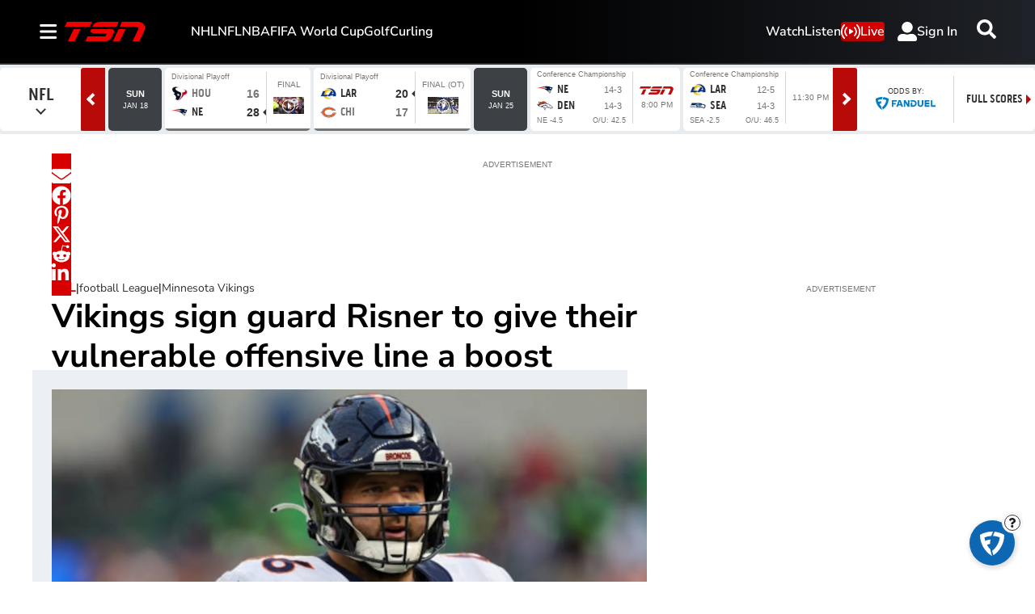

--- FILE ---
content_type: text/javascript;charset=UTF-8
request_url: https://micro.rubiconproject.com/prebid/dynamic/13126.js
body_size: 155041
content:
//13126_TSN_Desktop_EN-125 13126 dms2
var wrapper=(()=>{function Pe(t,n){n=n.split?n.split("."):n;for(let i=0;i<n.length;i++)t=t?t[n[i]]:void 0;return t===void 0?void 0:t}function Z(t){return toString.call(t)==="[object Object]"}function ke(t,n,{checkTypes:i=!1}={}){if(t===n)return!0;if(typeof t=="object"&&t!==null&&typeof n=="object"&&n!==null&&(!i||t.constructor===n.constructor)){if(Object.keys(t).length!==Object.keys(n).length)return!1;for(let d in t)if(Object.hasOwn(n,d)){if(!ke(t[d],n[d],{checkTypes:i}))return!1}else return!1;return!0}else return!1}function $(t,...n){if(!n.length)return t;let i=n.shift();if(Z(t)&&Z(i))for(let d in i)Z(i[d])?(t[d]||Object.assign(t,{[d]:{}}),$(t[d],i[d])):Array.isArray(i[d])?t[d]?Array.isArray(t[d])&&i[d].forEach(p=>{let c=1;for(let u of t[d])if(ke(u,p)){c=0;break}c&&t[d].push(p)}):Object.assign(t,{[d]:[...i[d]]}):Object.assign(t,{[d]:i[d]});return $(t,...n)}var Q,Te=new Map,Me=(t="pbjs")=>{window[t]=window[t]||{},window[t].rp=window[t].rp||{},window[t].que=window[t].que||[];let n=window[t];return Te.set(t,n),(!Q||t==="pbjs")&&(Q=n),n},De=(t,n,i="unshift")=>{let d=n||ot();d?.libLoaded?t():d?.que?.[i](t)},O=()=>(window.googletag=window.googletag||{},window.googletag.cmd=window.googletag.cmd||[],window.googletag);function g(){return Q}function ot(t){return t?Te.get(t):Q}function Oe(t){return(t||Q)?._pbjsGlobals?.[0]||"pbjs"}function ze(){return typeof window?.googletag?.pubads?.()?.getSlots=="function"}function st(){return window&&window.crypto&&window.crypto.getRandomValues?crypto.getRandomValues(new Uint8Array(1))[0]%16:Math.random()*16}function de(t){return t?(t^st()>>t/4).toString(16):("10000000-1000-4000-8000"+-1e11).replace(/[018]/g,de)}var pe={isAllowed:!1,hasPublisherConsents(){if(this.isAllowed)return!0;let t=g();return t.rp.getConfig("consentManagement.gdpr")?this.isAllowed?!0:(t.onEvent("bidRequested",function i(d){let p=d?.[0]?.gdprConsent?.vendorData?.publisher?.consents?.["1"]===!0||!1,c=d?.[0]?.gdprConsent?.vendorData?.purpose?.consents?.["1"]===!0||!1;p&&c&&(this.isAllowed=!0,t.offEvent("bidRequested",i))}),!1):!0}};function Re(t,n){!n||!t?.bidsWon?.length||t.bidsWon.forEach(i=>{i.ledgers=i.ledgers||[],i.ledgers.push({...n})})}function je(t,n){if(!n||!t.auctions)return;let{auctions:i}=t;for(let d of i)d.ledgers||(d.ledgers=[]),d.ledgers.push({...n})}var Ce=typeof window<"u",dt=Ce&&window.location?.href.includes("pbjs_debug=true"),pt=()=>dt||g()?.logging||g()?.getConfig?.("debug"),ct=["debug","info","warn","error"],lt=(t,n,i)=>{if(!(!Ce||!pt()))try{console[t](...ft(i,`${t.toUpperCase()}: ${n}`))}catch{}},ut="Prebid-DM";var A=(()=>{let t={};return(n="")=>t[n]||=ct.reduce((i,d)=>({...i,[d]:(...p)=>lt(d,n,p)}),{})})(),ft=(t,n)=>[`%c${ut}`,"display:inline-block;color:#fff;background:#4dc33b;padding:1px 4px;border-radius:3px;",n,...t].filter(Boolean);var C=A("DM Events:"),mt={AD_UNITS_CONFIGURED:"adUnitsConfigured",DM_INITIALIZED:"dmInitialized",EARLY_CONFIG_READY:"earlyConfigReady",DM_PREBID_CONFIG_READY:"dmPrebidConfigReady"},bt=new Set(Object.values(mt)),G=Object.create(null),X=Object.create(null);function gt(t,n,i){if(typeof n!="function"){C.warn(`Callback for event ${t} is not a function`);return}if(i!==void 0&&(typeof i!="string"||i==="")){C.warn(`Id for event ${t} is not a valid string`);return}if(!bt.has(t)){C.warn(`Event ${t} does not exist`);return}if(i!==void 0)if(X[i]===void 0)X[i]=n;else{C.warn(`Id for event ${t} is already in use`);return}return G[t]||(G[t]=[]),G[t].push({handler:n,id:i}),()=>Ne(t,i||n)}function Ne(t,n){let i=G[t];if(!i){C.warn(`No listeners found for event ${t}`);return}if(typeof n!="string"&&typeof n!="function"){C.warn(`offEvent argument for event ${t} is not a string or function`);return}let d,p;typeof n=="string"?d=n:p=n,G[t]=i.filter(c=>d!==void 0&&c.id===d?(delete X[d],!1):p&&c.handler===p?(c.id&&delete X[c.id],!1):!0)}function N(t,...n){C.info(`Emitting event for "${t}"`);let i=G[t];if(!(!i||i.length===0))for(let{handler:d}of i.slice())try{d(...n)}catch(p){C.error(`onEvent handler error for "${t}":`,p)}}function Ve(){let t=g();t.rp.onEvent=gt,t.rp.offEvent=Ne}function yt(t=null,n="DM Config"){let i=A(`${n}:`),d={},p={};function c(u){Object.entries(u).forEach(([f,I])=>{p[f]&&p[f].forEach(w=>w(I))})}return{getConfig:function(u,f){if(typeof f=="function"){p[u]=p[u]||[],p[u].includes(f)||p[u].push(f);return}return u?Pe(d,u):d},mergeConfig:function(u){if(!Z(u)){i.error("mergeConfig input must be an object");return}if((t||g())?.rp?.hasAppliedPrebidSetConfig){i.warn("Config already applied to prebid - Use pbjs.setConfig");return}d=$(d,u),c(u)},applyConfig:function(){let u=t||g();if(u?.rp?.hasAppliedPrebidSetConfig){i.warn("Config already applied to prebid. Skipping");return}N("dmPrebidConfigReady"),i.info("Setting the following Config for Prebid.js: ",JSON.parse(JSON.stringify(d))),u.setConfig(d),u.rp.hasAppliedPrebidSetConfig=!0},resetConfig:function(){d={},Object.keys(p).forEach(u=>delete p[u])}}}var q=yt(null,"DM Config");var ce=A("DM Helpers:");function Le(t){let n=g();n.rp.magniteAnalyticsHandlers=n.rp.magniteAnalyticsHandlers||{},n.rp.magniteAnalyticsHandlers.dm=function(d){Re(d,t),je(d,t)};let i=globalThis.googletag&&globalThis.googletag.pubads&&typeof globalThis.googletag.pubads().getSlots=="function";ce.info(`GPT was ${i?"":"NOT"} found and ready on the page`),n.rp.setCustomPbAdSlotFunction=function(d){function p(c,u){try{let f=globalThis.googletag.pubads().getSlots().filter(I=>I.getSlotElementId()===c.code);if(f.length===0){ce.warn(`Could not find gpt slot on page for adServerAdSlot: ${u} and adUnit: `,c);return}else if(f.length===1)return d(c,f[0]);return}catch(f){ce.error("Error occured trying to run custom slot function: ",f)}}if(n.rp.hasAppliedPrebidSetConfig){let c=n.getConfig("gptPreAuction")||{};c.customPreAuction=p,n.setConfig({gptPreAuction:c})}else n.rp.mergeConfig({gptPreAuction:{customPreAuction:p}})},n.rp.hasAppliedPrebidSetConfig=!1,n.rp.getConfig=q.getConfig,n.rp.mergeConfig=q.mergeConfig,n.rp.applyPrebidSetConfig=q.applyConfig}function Ue(t){let n=g(),i=n.getConfig("rubicon")||{};i.int_type="dmpbjs",i.wrapperName=t.wrapperName,i.wrapperFamily=t.familyName,i.waitForGamSlots=t.waitForGam,i.analyticsBatchTimeout=t.analyticsTimeout,i.singleRequest=t.singleRequest,i.dmBilling=t.dmBilling,i.wrapperModels=t.wrapperModels||void 0,i.accountId=t.accountId,n.rp.mergeConfig({rubicon:i})}function Fe(t){let n=g(),i={};u(t.gdpr)&&d()&&(i.gdpr=t.gdpr),u(t.usp)&&p()&&(i.usp=t.usp),u(t.gpp)&&c()&&(i.gpp=t.gpp),u(i)&&n.rp.mergeConfig({consentManagement:i});function d(){if(n.rp&&n.rp.hasCustomCmp)return!1;if(typeof(window.__cmp||window.__tcfapi)=="function"||window.$sf&&window.$sf.ext&&typeof window.$sf.ext.cmp=="function")return!0;try{if(typeof(window.top.__cmp||window.top.__tcfapi)=="function")return!0}catch{}for(var f=window;f!==window.top;){f=f.parent;try{if(f.frames.__cmpLocator)return!0}catch{}try{if(f.frames.__tcfapiLocator)return!0}catch{}}return!1}function p(){return!(n.rp&&n.rp.hasCustomUspCmp)}function c(){let f=!1,I=!1,w=window;for(n.rp&&n.rp.hasCustomGppCmp&&(f=!0);!f&&!I;){try{typeof w.__gpp=="function"&&(I=!0)}catch{}try{w.frames.__gppLocator&&(I=!0)}catch{}w===window.top&&(f=!0),w=w.parent}return I}function u(f){return!!(f&&Object.keys(f).length)}}var ee=class extends EventTarget{constructor(){super()}};var Be=A("DM Analytics Dispatcher Logging:");function He(){let t=g();t.rp=t.rp||{},t.rp.eventDispatcher=t.rp.eventDispatcher||new ee,t.rp.eventDispatcher.addEventListener("beforeSendingMagniteAnalytics",n=>{let{detail:i}=n;for(let[d,p]of Object.entries(t.rp.magniteAnalyticsHandlers||{})){Be.debug(`Running Magnite Analytics callback for module: ${d}`);try{p(i)}catch(c){Be.warn(`Error in ${d} callback: ${c}`)}}})}var F=A("DM deferredRendering:"),le=t=>{let n=g();n.rp.deferredAdUnits[t.adUnitCode].rendered=!0,n.rp.deferredAdUnits[t.adUnitCode].winningBid=t,F.debug("deferredBidWonHandler fired for deferred adUnit:",t.adUnitCode),n.offEvent("bidWon",le,t.adUnitCode)},We=t=>t.filter(n=>Object.hasOwn(g().rp.deferredAdUnits,n)),$e=t=>{t.forEach(n=>{F.debug("bidsBackHandler setting deferredBidWonHandler for deferred adUnit:",n),g().onEvent("bidWon",le,n)})},Ge=t=>{let n=g(),i=new Set(t),d=O();d.pubads().getSlots().forEach(function(p){let c=null,u=p.getSlotElementId(),f=p.getAdUnitPath(),I=p.getOutOfPage();if(i.has(u)?c=u:i.has(f)&&(c=f),!I||!c)return;let w=function(P){let h=P.slot.getSlotElementId(),y=P.slot.getAdUnitPath();if(h===c||y===c){if(n.rp.deferredAdUnits[c].rendered){let k=n.rp.deferredAdUnits[c].winningBid;if(n.triggerBilling(k),F.debug("triggerBilling called for deferred adUnit:",c,"with winningBid:",k),delete n.rp.deferredAdUnits[c],p.getOutOfPage()){F.debug("impressionViewable resizing GPT iframe for adUnit:",c);try{let B=document.getElementById(h),H=B?B.querySelector("iframe"):null;if(H){let j=H.contentWindow.document,W=j.getElementById("ad_position_box"),D=j.getElementById("creative"),K=j.getElementById("card");D&&W&&!K&&(W.style.display="flex",W.style.flexDirection="column",D.style.display="flex",D.style.alignItems="center",D.style.justifyContent="center",D.style.width="100%",D.style.height="100%",D.style.marginTop="auto");let V=j.getElementById("ad_iframe");V.style.width=k.width+"px",V.style.height=k.height+"px",V.contentDocument&&V.contentDocument.body&&(V.contentDocument.body.style.margin="0px")}}catch(B){F.warn("impressionViewableHandler error:",B)}}}else delete n.rp.deferredAdUnits[c],n.offEvent("bidWon",le,c);F.debug("impressionViewableHandler removing eventListener for adUnit:",c),d.pubads().removeEventListener("impressionViewable",w)}};F.debug("bidsBackHandler setting up impressionViewable eventListener for deferred adUnit:",c),d.pubads().addEventListener("impressionViewable",w)})};var b=A("DM hpbv2:"),ht=pe.hasPublisherConsents.bind(pe),Je=()=>{let t=g();try{let n={"300x251":[300,250],"300x252":[300,250],"300x601":[300,600],"300x602":[300,600],"160x601":[160,600],"728x91":[728,90],"728x92":[728,90],"970x91":[970,90]},i=function(e,r){if(Array.isArray(e)){for(let a=0;a<e.length;a++)if(r(e[a]))return e[a]}},d=function(e){try{return JSON.parse(JSON.stringify(e))}catch{return e}},p=function(e){return Array.isArray(e)&&typeof e[0]=="number"&&(e=[e]),e},c=function(e){return e&&e.mediaTypes&&e.mediaTypes.banner&&e.mediaTypes.banner.responsiveSizes?oe(e.mediaTypes.banner.responsiveSizes,L()):p(e&&e.mediaTypes&&e.mediaTypes.banner&&e.mediaTypes.banner.sizes)},u=function(){let e=t.getConfig("rubicon")||{};e.int_type!=="dmpbjs"&&(e.int_type="dmpbjs",t.setConfig({rubicon:e}))},f=function(e,r){return e.some(a=>{let o=r?typeof a.getWidth=="function":a&&typeof a.w=="number",s=r?typeof a.getHeight=="function":a&&typeof a.h=="number";return r?!o||!s:a==="fluid"})},I=function(e,r,a){if(a)return!0;let o=L(),s=r&&e.getSizes(o[0],o[1])||e.sizes;return s?f(s,r):!1},w=function(e){let r=L(),a=e.getSizes(r[0],r[1]);if(a)return a.filter(function(o){return typeof o.getHeight!="function"||typeof o.getWidth!="function"?(b.warn('skipping "fluid" ad size for gpt slot:',y(e,!0)),!1):!0}).map(function(o){return[o.getWidth(),o.getHeight()]})},P=function(e){return(e.sizes||[]).map(function(r){return[r.w,r.h]})},h=function(e){let r=e.getTargetingMap(),a={};for(let o in r)a[o]=r[o].map(function(s){return s});return a},y=function(e,r){return r?e.getAdUnitPath()+"&"+e.getSlotElementId():e.divId?e.name+"&"+e.divId:e.name},R=function(e,r){return{name:y(e,r),sizes:r?w(e):P(e),targeting:r?h(e):e.ortb2Imp||{}}},k=function(e,r,a,o,s){let m=s&&(o&&s[e.getSlotElementId()]||s[e.name]||s.__global__)||o&&!e.getOutOfPage()&&w(e)||o&&e.getOutOfPage()&&[]||P(e);if(m&&m.length)m=W(m),m=H(m,r);else if(!B(e,o)&&r&&r.length||o&&e.getOutOfPage())m=r;else return b.warn("slot:",y(e,o),"does not have any sizes or sizeMapping sizes defined"),[];return m=H(m,a),m},B=function(e,r){return t.rp.sizeMappings&&(r&&t.rp.sizeMappings[e.getSlotElementId()]||!r&&t.rp.sizeMappings[e.name]||t.rp.sizeMappings.__global__)},H=function(e,r){return r?D(e,r):e},j=function(e,r){return Object.prototype.hasOwnProperty.call(e,"mediaTypes")&&Object.prototype.hasOwnProperty.call(e.mediaTypes,r)},W=function(e){return Array.isArray(e)?e.map(function(r){return Array.isArray(r)&&n[r.join("x")]||r}):e},D=function(e,r){return e.filter(function(a){return K(a,r)})},K=function(e,r){return r.some(function(a){return e[0]===a[0]&&e[1]===a[1]})},V=function(e){if(e.mediaTypes&&e.mediaTypes.nativeTheme&&Array.isArray(e.mediaTypes.nativeTheme.nativeThemeRefs)){let r=JSON.parse(JSON.stringify(e.mediaTypes.nativeTheme));delete r.nativeThemeRefs;let a=e.mediaTypes.nativeTheme.nativeThemeRefs.reduce((o,s)=>{let l=t.rp.nativeThemeMap[s.nativeThemeRevId];if(l){var m={isNds:!0,sendTargetingKeys:!1,rendererUrl:l.rendererUrl,ortb:{...r,...l.ortb}};o.push(m)}return o},[]);a.length>0&&(e.mediaTypes.native=a.length===1?a[0]:a,delete e.mediaTypes.nativeTheme)}},ne=function(e){if(!e.mediaTypes||typeof e.mediaTypes!="object"||!Object.keys(e.mediaTypes).length){try{e.mediaTypes=JSON.parse(JSON.stringify(t.rp.mtoConfigMap[e.mtoRevId].mediaTypes)),t.rp.nativeThemeMap&&V(e)}catch(r){return b.error("Unable to resolve the mediaTypes for adUnitPattern:",e.aupname,r),!1}delete e.mtoRevId}return!0},ge=function(e,r,a,o,s){return i(r,function(l){let m=!1,x=a?e.getAdUnitPath():e.name,E=a?e.getSlotElementId():s?e.divId:"",S=!l.slotPattern||l.slotPattern.test(x),U=!l.divPattern||l.divPattern.test(E),T=L();if(m=S&&U,m&&(m=ne(l)),m&&Y)try{m=Y({gptSlot:e,adUnitPattern:l}),m||b.warn("adUnitPattern:",l.aupname,"did not match slot:",y(e,a),`because filtered out by custom mapping function
custom mapping params:`,l.customMappingParams,"ad server targeting:",a?h(e):{},"ortb2Imp:",e.ortb2Imp||{})}catch(z){b.warn("custom mapping function error:",z)}if(m&&l.ortb2Imp?.instl===1&&ht())try{let z=l.ortb2Imp.ext?.data?.fcap||6e5,M=JSON.parse(localStorage.getItem("__lsv__")||"[]")?.[0];m=M?Date.now()-M>z:!0,m||b.warn("adUnitPattern:",l.aupname,"did not match OOP slot:",y(e,a),`because filtered out by instl fcap
instl fcap:`,z,"last instl:",M,"time remaining:",Date.now()-M)}catch(z){b.warn("instl mapping function error:",z)}if(m&&j(l,"native")){var se=l.mediaTypes.native.isNds||Array.isArray(l.mediaTypes.native)&&l.mediaTypes.native.length&&l.mediaTypes.native[0].isNds;if(m=I(e,a,se),!m)return b.warn("adUnitPattern:",l.aupname,'excluded because "fluid" size not found for native slot:',y(e,a),`
on-page sizes:`,a?e.getSizes():P(e)),!1}if(m){if(j(l,"banner")&&(l.filteredSizes=k(e,c(l),p(t.rp.sizes),a,o),l.filteredSizes.length===0))return b.warn("adUnitPattern:",l.aupname,"did not match slot:",y(e,a),"because all slot sizes filtered out for viewport:",T[0]+"x"+T[1],`
DM expected sizes:`,l.mediaTypes.banner.responsiveSizes?oe(l.mediaTypes.banner.responsiveSizes,T):d(l.mediaTypes.banner.sizes),"on-page sizes:",a?e.getSizes(T[0],T[1]):d(P(e))),!1;b.debug("adUnitPattern/slot match found for adUnitPattern:",l.aupname,"slot:",y(e,a),`
DM adUnitPattern Object:`,d(l),`
slot Object:`,R(e,a))}return m})},ye=function(e,r,a,o,s,l){let m=ae(o);return e.reduce(function(x,E){let S=ge(E,r,a,s,l);if(S&&S.mediaTypes&&Array.isArray(S.mediaTypes.native)){let U=JSON.parse(JSON.stringify(S.mediaTypes));for(let T=0;T<U.native.length;T++)S.mediaTypes.native=U.native[T],x.push(re(E,S,a,m)),S.mediaTypes={};S.mediaTypes=U}else x.push(re(E,S,a,m));return x},[]).filter(function(x){return x})},he=function(e,r){e.ortb2Imp=e.ortb2Imp||{},r&&Object.prototype.hasOwnProperty.call(r,"ortb2Imp")&&(e.ortb2Imp=$(e.ortb2Imp,r.ortb2Imp)),e.ortb2Imp.ext=e.ortb2Imp.ext||{},e.ortb2Imp.ext.data=e.ortb2Imp.ext.data||{},e.ortb2Imp.ext.data.aupname=e.aupname,typeof r<"u"&&r.getSlotElementId&&typeof r.getSlotElementId=="function"?e.ortb2Imp.ext.data.divId=r.getSlotElementId():(e.ortb2Imp.ext.data.divId=r&&r.divId,r&&r.name&&(e.ortb2Imp.ext.gpid=e.ortb2Imp.ext.gpid||(r.divId?r.name+"#"+r.divId:r.name)))},re=function(e,r,a,o){if(r)try{let s=JSON.parse(JSON.stringify(r));return s.code=a?e.getSlotElementId():e.divId||e.name,s.mediaTypes&&s.mediaTypes.banner&&(s.mediaTypes.banner.sizes=s.filteredSizes),s.bids.forEach(function(l){J(l,o)}),s.transactionId||(s.transactionId=de()),he(s,e),s.ortb2Imp.instl===1&&(s.deferBilling=!0,t.rp.deferredAdUnits[s.code]={rendered:!1,winningBid:null}),delete s.filteredSizes,delete s.responsiveSizes,delete s.slotPattern,delete s.divPattern,delete s.aupname,s}catch(s){b.error("error parsing adUnit:",s)}else b.warn("createAdUnit: no adUnitPattern found for slot:",y(e,a))},Ie=function(e){return e.filter(function(r){if(typeof r.slotPattern<"u")try{r.slotPattern=new RegExp(r.slotPattern,"i")}catch{return b.error("error converting slot pattern: ('"+r.slotPattern+"'); adUnitPattern excluded"),!1}if(typeof r.divPattern<"u")try{r.divPattern=new RegExp(r.divPattern,"i")}catch{return b.error("error converting div pattern: ('"+r.divPattern+"'); adUnitPattern excluded"),!1}return!0})},ie=/##data\.(.+?)##/g,nt=/^##data\.([^#\s]+)##$/,J=function(e,r,a){let o=e[a]==null?e:e[a];(a||a===0)&&typeof o=="string"?rt(e,r,a,o):typeof o=="object"&&(Array.isArray(o)?o.forEach(function(s,l){J(o,r,l)}):Object.keys(o).forEach(function(s){J(o,r,s)}))},rt=function(e,r,a,o){if(ie.lastIndex=0,!ie.test(o))return;var s=nt.exec(o);if(s){r&&Object.prototype.hasOwnProperty.call(r,s[1])?e[a]=r[s[1]]:delete e[a];return}let l=o.replace(ie,function(m,x){return typeof r[x]=="object"?JSON.stringify(r[x]):r[x]===void 0?"":r[x]});e[a]=l||""},ae=function(e){return typeof e=="object"?JSON.parse(JSON.stringify(e)):e};t.rp=t.rp||{},t.rp.featuresUsed={wrapper:{},page:{}};let _=e=>{try{let r=t.rp.wrapperLoaded?"page":"wrapper";t.rp.featuresUsed[r][e]=t.rp.featuresUsed[r][e]||0,t.rp.featuresUsed[r][e]+=1}catch(r){b.warn(`Unable to log feature ${e}: `,r)}},ve=()=>{t.rp.sizes&&_("rp.sizes"),t.rp.hasCustomCmp&&_("rp.hasCustomCmp"),t.rp.sizeMappings&&Object.keys(t.rp.sizeMappings).length&&_("rp.sizeMappings")};t.rp.adUnitPatterns=[],t.rp.addAdunitPatterns=function(e){_("addAdunitPatterns"),b.debug("addAdUnitPatterns:",e),t.rp.adUnitPatterns=t.rp.adUnitPatterns.concat(Ie(e))};let it=function(e){t.rp.bt&&t.rp.bt.loaded&&(t.rp.bt.adUnits=t.rp.bt.adUnits||[],e.forEach(r=>{let a=t.rp.bt.adUnits.findIndex(o=>o.code===r.code);a!==-1?t.rp.bt.adUnits[a]=r:t.rp.bt.adUnits.push(r)}))};t.rp.deferredAdUnits={},t.rp.requestBids=function(e){let r=window.googletag,a=typeof e.callback=="function";_("requestBids"),Object.keys(e).forEach(S=>_(`requestBids-${S}`)),_(`callback${a?"Used":"NotUsed"}`),ve(),b.info("requestBids called with config:",e),b.info('turn on "All Levels" logging in the console to see more detailed logs');let o=Object.prototype.hasOwnProperty.call(e,"gptSlotObjects")||!e.slotMap&&typeof r<"u",s=Array.isArray(e.slotMap)&&e.slotMap||o&&(e.gptSlotObjects||r.pubads().getSlots())||[],l=e.returnAuctionId===!0&&o;o?(_("gptUsed"),_(`${e.gptSlotObjects?"slotsPassed":"slotsNotPassed"}`)):_("slotMapUsed"),t.rp.addSizeMappings(e.sizeMappings,!0);let m=we(t.rp.sizeMappings,L());var x=e.divPatternMatching===!0&&!o;!o&&x&&_("divPatternMatching");var E=ye(s,t.rp.adUnitPatterns,o,e.data,m,x);if(b.debug("requestBids adUnits:",E),E.length){u();let S=typeof e.setTargeting=="boolean"?e.setTargeting:(""+e.callback).indexOf("setTargetingForGPTAsync")===-1;_(`dm${S?"":"Not"}CallSetTargeting`);let U=Object.keys(t.rp.deferredAdUnits).length>0&&e.setGptEvents!==!1;if(t.getConfig("sizeConfig")&&_("pbjsSizeConfig"),it(E),N("adUnitsConfigured",E),E.length){if(t.rp.useBt){b.info("requestBids: skipping Magnite auction because BlockThrough has been loaded");return}t.rp.latestRequestBids=performance.now(),t.requestBids({bidsBackHandler:function(T,se,z){if(typeof t.rp.drCallback=="function"&&(b.info("Executing direct render module"),s=t.rp.drCallback({isGptSlot:o,slots:s})),U){let M=We(Object.keys(T));M.length>0&&O().cmd.push(()=>{$e(M),Ge(M)})}if(o)if(S&&t.setTargetingForGPTAsync(E.map(function(M){return M.code})),a){b.debug("bidsBackHandler execute callback");let M=l?[s,z]:[s];e.callback(...M)}else b.debug("callback undefined, refresh gpt slots"),r.pubads().refresh(s);else a?(b.debug("bidsBackHandler execute callback"),e.callback(T,se,z)):b.debug("callback undefined")},adUnits:E,...e.timeout?{timeout:e.timeout}:{}})}}E.length||(b.debug("requestBids cancelled: no adUnits available for auction"),a?e.callback(o?s:{}):o&&(b.debug("refresh gpt slots"),r.pubads().refresh(s)))},t.rp.addSizeMappings=function(e,r){!r&&_("addSizeMappings"),e=e||{},t.rp.sizeMappings=t.rp.sizeMappings||{};for(var a in e)Object.prototype.hasOwnProperty.call(e,a)&&(t.rp.sizeMappings[a]=e[a])};let oe=function(e,r){let a;try{a=i(e.sort(at),function(o){return r[0]>=o.minViewPort[0]&&r[1]>=o.minViewPort[1]}).sizes}catch(o){b.error("error parsing sizeMappings:",e,o)}return a},at=function(e,r){let a=e.minViewPort,o=r.minViewPort;return o[0]*o[1]-a[0]*a[1]||o[0]-a[0]||o[1]-a[1]},we=function(e,r){try{e=e||{};let s={};for(var a in e)if(Object.prototype.hasOwnProperty.call(e,a)){var o=oe(e[a],r);o&&(s[a]=o)}return s}catch(s){b.error("error getting all sizeMapping sizes:",s)}},L=function(){return[window.innerWidth,window.innerHeight]},xe=function(e,r,a){let o=!0;return a&&(o=a.some(function(s){return e[0]===s[0]&&e[1]===s[1]})),o&&r&&(o=r.some(function(s){return e[0]===s[0]&&e[1]===s[1]})),o},_e=function(e,r,a){return i(a,function(o){let s=!1;if(ne(o),Se(o)&&typeof o.slotPattern<"u"&&(s=o.slotPattern.test(e)),s&&Y)try{s=Y({gptSlot:e,adUnitPattern:o}),s||b.warn("adUnitPattern:",o.aupname,"did not match slot:",e,`because filtered out by custom mapping function
custom mapping params:`,o.customMappingParams)}catch(l){b.warn("custom mapping function error:",l)}return s?xe(r,[o.mediaTypes.video.playerSize],t.rp.sizes)?(b.debug("adUnitPattern/video match found for adUnitPattern:",o,"slot:",e),!0):(b.warn("adUnitPattern:",o.aupname,"did not match slot:",e,"because all video slot sizes filtered out",`
DM expected sizes:`,o.mediaTypes.video.playerSize,"on-page sizes:",r),!1):!1})},Se=function(e){return e.mediaType==="video"||typeof e.mediaTypes=="object"&&Object.prototype.hasOwnProperty.call(e.mediaTypes,"video")},Ae=function(e,r,a,o){if(a)try{let s=JSON.parse(JSON.stringify(a));s.mediaTypes||(s.mediaTypes={}),s.mediaTypes.video||(s.mediaTypes.video={}),s.mediaTypes.video.playerSize=r,s.code=e;let l=ae(o);return s.bids.forEach(function(m){J(m,Ee(l,m.bidder))}),he(s),delete s.slotPattern,delete s.divPattern,delete s.filteredSizes,delete s.aupname,s}catch(s){b.error("error parsing video adUnit",s)}else b.warn("createVideoAdUnit: no adUnitPattern found for slot:",e)},Ee=function(e,r){if(e&&r==="rubicon"){let a=JSON.parse(JSON.stringify(e));return["inventory","visitor"].forEach(function(o){typeof a[o]=="object"&&Object.keys(a[o]).forEach(function(s){let l=a[o][s];(typeof l=="string"||typeof l=="number")&&(a[o][s]=[l])})}),a}return e};t.rp.requestVideoBids=function(e){if(_("requestVideoBids"),ve(),Object.keys(e).forEach(a=>_(`requestVideoBids-${a}`)),typeof e.adSlotName!="string"){b.error("requestVideoBids called without adSlotName");return}else if(typeof e.callback!="function"){b.error("requestVideoBids called without a callback");return}else if(!Array.isArray(e.playerSize)){b.error("requestVideoBids called without playerSize");return}e.adServer=e.adServer||"gam";let r=Ae(e.adSlotName,e.playerSize,_e(e.adSlotName,e.playerSize,t.rp.adUnitPatterns),e.data);if(r){if(u(),t.rp.latestRequestBids=performance.now(),N("adUnitsConfigured",[r]),t.rp.useBt){b.info("requestBids: skipping Magnite requestVideoBids because BlockThrough has been loaded");return}typeof e.callback>"u"?t.requestBids({adUnits:[r],...e.timeout?{timeout:e.timeout}:{}}):t.requestBids({adUnits:[r],...e.timeout?{timeout:e.timeout}:{},bidsBackHandler:function(a,o,s){if(e.adServer==="gam"){let l={adTagUrl:void 0,vastUrl:void 0},m=e.adSlotName;if(a&&a[m]&&Array.isArray(a[m].bids)&&a[m].bids.length){l.adTagUrl=t.adServers.dfp.buildVideoUrl({adUnit:r,params:{iu:e.adSlotName}});let x=t.getHighestCpmBids(e.adSlotName);l.vastUrl=typeof x[0]<"u"?x[0].vastUrl:void 0}e.callback(l,a)}else e.callback(a,o,s)}})}else typeof e.callback=="function"&&e.callback()};let Y;return t.rp.setCustomMappingFunction=function(e){_("setCustomMappingFunction"),Y=e},b.info("Ready"),{__test__find:i,__test__getFilteredSizes:k,__test__getSlotName:y,__test__getGptSlotTargeting:h,__test__buildSlotObject:R,__test__uniquify:d,__test__filterSizes:H,__test__filterSizesByIntersection:D,__test__getAllSizeMappingSizes:we,__test__hasValidSize:K,__test__findSlotPattern:ge,__test__createAdUnits:ye,__test__createAdUnit:re,__test__createVideoAdUnit:Ae,__test__wrapFirstPartyValuesInArrays:Ee,__test__convertPatternStringsToRegEx:Ie,__test__applyFirstPartyData:J,__test__playerSizeIsValid:xe,__test__hasVideoMediaType:Se,__test__findVideoPattern:_e,__test__normalizeSizes:p,__test__mapFalseSizes:W,__test__getSizes:c,__test__setTKFlint:u,__test__hasMediaType:j,__test__slotHasNativeSize:I,__test__getGptSlotSizes:w,__test__getSlotMapSizes:P,__test__getViewport:L,__test__setGetViewport:function(e){L=e},__test__cleanFirstPartyData:ae,__test__addMtoToPattern:ne}}catch(n){window.console&&console.error&&typeof console.error=="function"&&console.error(n)}};var It=()=>["auctionInit","bidRequested","noBid","bidResponse","auctionEnd","bidWon"],vt=(t,n)=>{let i=t.auctionId;if(t&&Array.isArray(t.adUnits)&&t.adUnits.length>0)return n.trackNewAuction(t),n.takeTime(i,"requestBids",g().rp?.latestRequestBids),n.takeTime(i,"auctionInit"),!0},ue={},Ye=t=>{let n=It(),i=g();De(()=>{n.forEach(d=>{i.onEvent(d,function p(c){ue[d]=p,d==="auctionInit"?vt(c,t):t.takeTime(c.auctionId,d)})})})},wt=()=>[{event:"slotRequested",pbaEventName:"gamSlotRequested"},{event:"slotResponseReceived",pbaEventName:"gamSlotResponseReceived"},{event:"slotRenderEnded",pbaEventName:"gamSlotRenderEnded"}],fe={},Ze=t=>{let n=wt(),i=(p,c)=>(p&&p.slot&&p.slot.getSlotElementId&&p.slot.getSlotElementId())===c,d=O();d.cmd.push(()=>{n.forEach(p=>{d.pubads().addEventListener(p.event,function c(u){fe[p.event]=c;let f=t.getAuctions();Object.entries(f).forEach(([I,w])=>{w.divIds.some(P=>i(u,P))&&t.takeTime(I,p.pbaEventName)})})})})},xt=()=>{let t=0;return[{eventName:"largest-contentful-paint",pbaEventName:"lcp",handler:n=>{let i=n.getEntries(),d=i[i.length-1];return Math.round(d.startTime)}},{eventName:"first-input",pbaEventName:"fid",handler:n=>{let i=n.getEntries(),d=i[i.length-1];return Math.round((d.processingStart-d.startTime)*100)/100}},{eventName:"layout-shift",pbaEventName:"cls",handler:n=>(n.getEntries().forEach(i=>{i.hadRecentInput||(t+=i.value)}),parseFloat(t.toFixed(6)))}]},Qe=[],Ke=t=>{xt().forEach(i=>{let d=new PerformanceObserver(p=>{let c=i.handler(p);c&&t.setCwvValue(i.pbaEventName,c)});d.observe({type:i.eventName,buffered:!0}),Qe.push(d)})},me=()=>{let t=window.googletag||{};Qe.forEach(n=>{n&&typeof n.disconnect=="function"&&n.disconnect()}),Object.keys(ue).forEach(n=>{g().offEvent(n,ue[n])}),Object.keys(fe).forEach(n=>{t.pubads().removeEventListener(n,fe[n])}),delete g().rp.getDmWebVitals};var Xe=t=>{let n=Math.round(performance.now()),i={},d={},p=!1,c=0;setTimeout(()=>{p=!0,c>1&&me()},3e4);let u=(h,y,R)=>{if(!Object.prototype.hasOwnProperty.call(i,h))return;let k=i[h].eventPayload;k.timeSincePageLoadMillis||(k.timeSincePageLoadMillis={wrapperLoaded:n}),!k.timeSincePageLoadMillis[y]&&(k.timeSincePageLoadMillis[y]=Math.round(R||performance.now()),t.debug(`First ${y} occured ${k.timeSincePageLoadMillis[y]} after page load`))},f=(h,y)=>{if(y&&c++,!Object.hasOwn(i,h)){t.warn(`No data for Auction ID ${h}`);return}p&&c>1&&setTimeout(me,0),y&&setTimeout(()=>delete i[h],0);let R={...i[h].eventPayload};return Object.keys(d).length&&(R.coreWebVitals=d),R},I=h=>{Ye(h),Ze(h);try{Ke(h)}catch{t.warn("Unable to subscribe to performance observers")}},w=h=>h.map(y=>y.ortb2Imp&&y.ortb2Imp.ext&&y.ortb2Imp.ext.data&&y.ortb2Imp.ext.data.elementid?Array.isArray(y.ortb2Imp.ext.data.elementid)?y.ortb2Imp.ext.data.elementid[0]:y.ortb2Imp.ext.data.elementid:y.code);return{setCwvValue:(h,y)=>d[h]=y,getEventPayload:f,takeTime:u,initEventListeners:I,trackNewAuction:h=>{i[h.auctionId]={divIds:w(h.adUnits),eventPayload:{}}},getAuctions:()=>i}};var be=A("DM Web Vitals:"),_t=t=>t<Math.ceil(Math.random()*100)?(be.info("DM Vitals Module Not tracking - Sampled Out"),!1):(be.info("DM Vitals Module Initialized"),!0),qe=t=>{if(!_t(t))return;let n=Xe(be);n.initEventListeners(n),g().rp.getDmWebVitals=n.getEventPayload};var te=A("DM Magnite Adapter Sample:");function St(t){return!(new URLSearchParams(globalThis.window.location.search).get("magnite-adapter")==="true")&&t<Math.ceil(Math.random()*100)?(te.info("Not using Magnite Adapter - Sampled Out"),!1):(te.info("Using Magnite Adapter"),!0)}function et(){let t=g();return t.rp.magniteAnalyticsHandlers=t.rp.magniteAnalyticsHandlers||{},t.rp.magniteAnalyticsHandlers["magnite-adapter"]=void 0,t.installedModules.includes("magniteBidAdapter")?typeof t.removeBidAdapter!="function"?(te.error(`${Oe()}.removeBidAdapter not found`),!1):(t.rp.onEvent("dmInitialized",()=>{let i=t.rp.getConfig("magniteBidAdapterTest")||0;if(!St(i)){t.removeBidAdapter("magnite");return}t.removeBidAdapter("rubicon"),t.aliasBidder("magnite","rubicon",{gvlid:52}),Object.keys(t.aliasRegistry).forEach(p=>{t.aliasRegistry[p]==="rubicon"&&(t.removeBidAdapter(p),t.aliasBidder("magnite",p,{gvlid:52}))}),t.rp.magniteAnalyticsHandlers=t.rp.magniteAnalyticsHandlers||{},t.rp.magniteAnalyticsHandlers["magnite-adapter"]=function(p){p.version&&!p.version.includes("-MBA")&&(p.version+="-MBA")}}),!0):(te.error("magniteBidAdapter not found in installed modules"),!1)}function tt(){let t=g();t.onEvent("bidResponse",n=>{if(ze()){t.setTargetingForGPTAsync(n.adUnitCode);return}O().cmd.push(()=>{t.setTargetingForGPTAsync(n.adUnitCode)})})}var At="pbjs",v=Me(At);Le({name:"dm-fee",id:505,type:1});O();Ve();try{qe(100)}catch(t){console.error("Error loading DM Web Vitals:",t)}v.que.unshift(()=>{N("earlyConfigReady"),He(),Je(),Ue({wrapperName:"13126_TSN_Desktop_EN",familyName:"13126_TSN_Desktop_EN",waitForGam:!0,analyticsTimeout:5e3,singleRequest:!0,accountId:13126,dmBilling:{enabled:!1,vendors:[],waitForAuction:!0}}),Fe({gpp:{cmpApi:"iab",timeout:50},gdpr:{timeout:50,allowAuctionWithoutConsent:!1,defaultGdprScope:!0,rules:[{purpose:"storage",enforceVendor:!0,enforcePurpose:!0},{purpose:"basicAds",enforceVendor:!0,enforcePurpose:!0},{purpose:"measurement",enforceVendor:!1,enforcePurpose:!1}],cmpApi:"iab"},usp:{timeout:50}});let t=[{slotPattern:"5479/ctv.tsn.ca/live",divPattern:"leaderboard-ad",bids:[{bidder:"rubicon",params:{siteId:399352,zoneId:2234118,position:"atf",accountId:13126,bidonmultiformat:!1}},{bidder:"ix",params:{siteId:"932818"}},{bidder:"criteo",params:{pubid:"101495",networkId:7741}},{bidder:"appnexus",params:{placementId:30218267}},{bidder:"yahoossp",params:{dcn:"8a9698cd017f7f023927038d27a80036",pos:"tsncadesktoplive1",pubId:"57229"}},{bidder:"openx",params:{unit:"562448072",delDomain:"bellmedia-d.openx.net"}}],mtoRevId:9048,aupname:"5479/ctv.tsn.ca/live&leaderboard-ad"},{slotPattern:"5479/ctv.tsn.ca/video",divPattern:"leaderboard-ad",bids:[{bidder:"rubicon",params:{siteId:399352,zoneId:2234152,position:"atf",accountId:13126,bidonmultiformat:!1}},{bidder:"ix",params:{siteId:"932818"}},{bidder:"criteo",params:{pubid:"101495",networkId:7741}},{bidder:"appnexus",params:{placementId:30218268}},{bidder:"yahoossp",params:{dcn:"8a9698cd017f7f023927038d27a80036",pos:"tsncadesktopvideo2",pubId:"57229"}},{bidder:"openx",params:{unit:"562448072",delDomain:"bellmedia-d.openx.net"}}],mtoRevId:9048,aupname:"5479/ctv.tsn.ca/video&leaderboard-ad"},{slotPattern:"5479/ctv.tsn.ca/video",divPattern:"bigbox-ad",bids:[{bidder:"rubicon",params:{siteId:399352,zoneId:2234154,position:"atf",accountId:13126,bidonmultiformat:!1}},{bidder:"ix",params:{siteId:"932818"}},{bidder:"criteo",params:{pubid:"101495",networkId:7741}},{bidder:"appnexus",params:{placementId:30218269}},{bidder:"yahoossp",params:{dcn:"8a9698cd017f7f023927038d27a80036",pos:"tsncadesktopvideo3",pubId:"57229"}},{bidder:"openx",params:{unit:"562448072",delDomain:"bellmedia-d.openx.net"}}],mtoRevId:9049,aupname:"5479/ctv.tsn.ca/video&bigbox-ad"},{slotPattern:"5479/ctv.tsn.ca/bardown",divPattern:"leaderboard-ad",bids:[{bidder:"rubicon",params:{siteId:399352,zoneId:2234158,position:"atf",accountId:13126,bidonmultiformat:!1}},{bidder:"ix",params:{siteId:"932818"}},{bidder:"criteo",params:{pubid:"101495",networkId:7741}},{bidder:"appnexus",params:{placementId:30218270}},{bidder:"yahoossp",params:{dcn:"8a9698cd017f7f023927038d27a80036",pos:"tsncadesktopbardown4",pubId:"57229"}},{bidder:"openx",params:{unit:"562448072",delDomain:"bellmedia-d.openx.net"}}],mtoRevId:9048,aupname:"5479/ctv.tsn.ca/bardown&leaderboard-ad"},{slotPattern:"5479/ctv.tsn.ca/bardown",divPattern:"bigbox-ad",bids:[{bidder:"rubicon",params:{siteId:399352,zoneId:2234160,position:"atf",accountId:13126,bidonmultiformat:!1}},{bidder:"ix",params:{siteId:"932818"}},{bidder:"criteo",params:{pubid:"101495",networkId:7741}},{bidder:"appnexus",params:{placementId:30218271}},{bidder:"yahoossp",params:{dcn:"8a9698cd017f7f023927038d27a80036",pos:"tsncadesktopbardown5",pubId:"57229"}},{bidder:"openx",params:{unit:"562448072",delDomain:"bellmedia-d.openx.net"}}],mtoRevId:9049,aupname:"5479/ctv.tsn.ca/bardown&bigbox-ad"},{slotPattern:"5479/ctv.tsn.ca/home",bids:[{bidder:"rubicon",params:{siteId:399352,zoneId:2234108,accountId:13126,bidonmultiformat:!1}},{bidder:"ix",params:{siteId:"932818"}},{bidder:"criteo",params:{pubid:"101495",networkId:7741}},{bidder:"appnexus",params:{placementId:30218272}},{bidder:"yahoossp",params:{dcn:"8a9698cd017f7f023927038d27a80036",pos:"tsncadesktophome6",pubId:"57229"}},{bidder:"openx",params:{unit:"562448072",delDomain:"bellmedia-d.openx.net"}}],mtoRevId:9046,aupname:"5479/ctv.tsn.ca/home"},{slotPattern:"5479/ctv.tsn.ca/nhl",bids:[{bidder:"rubicon",params:{siteId:399352,zoneId:2234116,accountId:13126,bidonmultiformat:!1}},{bidder:"ix",params:{siteId:"932818"}},{bidder:"criteo",params:{pubid:"101495",networkId:7741}},{bidder:"appnexus",params:{placementId:30218273}},{bidder:"yahoossp",params:{dcn:"8a9698cd017f7f023927038d27a80036",pos:"tsncadesktopnhl7",pubId:"57229"}},{bidder:"openx",params:{unit:"562448072",delDomain:"bellmedia-d.openx.net"}}],mtoRevId:9046,aupname:"5479/ctv.tsn.ca/nhl"},{slotPattern:"5479/ctv.tsn.ca/live",bids:[{bidder:"rubicon",params:{siteId:399352,zoneId:2234120,accountId:13126,bidonmultiformat:!1}},{bidder:"ix",params:{siteId:"932818"}},{bidder:"criteo",params:{pubid:"101495",networkId:7741}},{bidder:"appnexus",params:{placementId:30218274}},{bidder:"yahoossp",params:{dcn:"8a9698cd017f7f023927038d27a80036",pos:"tsncadesktoplive8",pubId:"57229"}},{bidder:"openx",params:{unit:"562448072",delDomain:"bellmedia-d.openx.net"}}],mtoRevId:9046,aupname:"5479/ctv.tsn.ca/live"},{slotPattern:"5479/ctv.tsn.ca/nfl",bids:[{bidder:"rubicon",params:{siteId:399352,zoneId:2234126,accountId:13126,bidonmultiformat:!1}},{bidder:"ix",params:{siteId:"932818"}},{bidder:"criteo",params:{pubid:"101495",networkId:7741}},{bidder:"appnexus",params:{placementId:30218275}},{bidder:"yahoossp",params:{dcn:"8a9698cd017f7f023927038d27a80036",pos:"tsncadesktopnfl9",pubId:"57229"}},{bidder:"openx",params:{unit:"562448072",delDomain:"bellmedia-d.openx.net"}}],mtoRevId:9046,aupname:"5479/ctv.tsn.ca/nfl"},{slotPattern:"5479/ctv.tsn.ca/mlb",bids:[{bidder:"rubicon",params:{siteId:399352,zoneId:2234132,accountId:13126,bidonmultiformat:!1}},{bidder:"ix",params:{siteId:"932818"}},{bidder:"criteo",params:{pubid:"101495",networkId:7741}},{bidder:"appnexus",params:{placementId:30218276}},{bidder:"yahoossp",params:{dcn:"8a9698cd017f7f023927038d27a80036",pos:"tsncadesktopmlb10",pubId:"57229"}},{bidder:"openx",params:{unit:"562448072",delDomain:"bellmedia-d.openx.net"}}],mtoRevId:9046,aupname:"5479/ctv.tsn.ca/mlb"},{slotPattern:"5479/ctv.tsn.ca/nba",bids:[{bidder:"rubicon",params:{siteId:399352,zoneId:2234138,accountId:13126,bidonmultiformat:!1}},{bidder:"ix",params:{siteId:"932818"}},{bidder:"criteo",params:{pubid:"101495",networkId:7741}},{bidder:"appnexus",params:{placementId:30218277}},{bidder:"yahoossp",params:{dcn:"8a9698cd017f7f023927038d27a80036",pos:"tsncadesktopnba11",pubId:"57229"}},{bidder:"openx",params:{unit:"562448072",delDomain:"bellmedia-d.openx.net"}}],mtoRevId:9046,aupname:"5479/ctv.tsn.ca/nba"},{slotPattern:"5479/ctv.tsn.ca/cfl",bids:[{bidder:"rubicon",params:{siteId:399352,zoneId:2234144,accountId:13126,bidonmultiformat:!1}},{bidder:"ix",params:{siteId:"932818"}},{bidder:"criteo",params:{pubid:"101495",networkId:7741}},{bidder:"appnexus",params:{placementId:30218278}},{bidder:"yahoossp",params:{dcn:"8a9698cd017f7f023927038d27a80036",pos:"tsncadesktopcfl12",pubId:"57229"}},{bidder:"openx",params:{unit:"562448072",delDomain:"bellmedia-d.openx.net"}}],mtoRevId:9046,aupname:"5479/ctv.tsn.ca/cfl"},{slotPattern:"5479/ctv.tsn.ca/wrestling",bids:[{bidder:"rubicon",params:{siteId:399352,zoneId:2234150,accountId:13126,bidonmultiformat:!1}},{bidder:"ix",params:{siteId:"932818"}},{bidder:"criteo",params:{pubid:"101495",networkId:7741}},{bidder:"appnexus",params:{placementId:30218279}},{bidder:"yahoossp",params:{dcn:"8a9698cd017f7f023927038d27a80036",pos:"tsncadesktopwrestling13",pubId:"57229"}},{bidder:"openx",params:{unit:"562448072",delDomain:"bellmedia-d.openx.net"}}],mtoRevId:9046,aupname:"5479/ctv.tsn.ca/wrestling"},{slotPattern:"5479/ctv.tsn.ca/video",bids:[{bidder:"rubicon",params:{siteId:399352,zoneId:2234156,accountId:13126,bidonmultiformat:!1}},{bidder:"ix",params:{siteId:"932818"}},{bidder:"criteo",params:{pubid:"101495",networkId:7741}},{bidder:"appnexus",params:{placementId:30218280}},{bidder:"yahoossp",params:{dcn:"8a9698cd017f7f023927038d27a80036",pos:"tsncadesktopvideo14",pubId:"57229"}},{bidder:"openx",params:{unit:"562448072",delDomain:"bellmedia-d.openx.net"}}],mtoRevId:9046,aupname:"5479/ctv.tsn.ca/video"},{slotPattern:"5479/ctv.tsn.ca/bardown",bids:[{bidder:"rubicon",params:{siteId:399352,zoneId:2234162,accountId:13126,bidonmultiformat:!1}},{bidder:"ix",params:{siteId:"932818"}},{bidder:"criteo",params:{pubid:"101495",networkId:7741}},{bidder:"appnexus",params:{placementId:30218281}},{bidder:"yahoossp",params:{dcn:"8a9698cd017f7f023927038d27a80036",pos:"tsncadesktopbardown15",pubId:"57229"}},{bidder:"openx",params:{unit:"562448072",delDomain:"bellmedia-d.openx.net"}}],mtoRevId:9046,aupname:"5479/ctv.tsn.ca/bardown"},{slotPattern:"5479/ctv.tsn.ca/nascar",bids:[{bidder:"rubicon",params:{siteId:399352,zoneId:2234168,accountId:13126,bidonmultiformat:!1}},{bidder:"ix",params:{siteId:"932818"}},{bidder:"criteo",params:{pubid:"101495",networkId:7741}},{bidder:"appnexus",params:{placementId:30218282}},{bidder:"yahoossp",params:{dcn:"8a9698cd017f7f023927038d27a80036",pos:"tsncadesktopnascar16",pubId:"57229"}},{bidder:"openx",params:{unit:"562448072",delDomain:"bellmedia-d.openx.net"}}],mtoRevId:9046,aupname:"5479/ctv.tsn.ca/nascar"},{slotPattern:"5479/ctv.tsn.ca/golf",bids:[{bidder:"rubicon",params:{siteId:399352,zoneId:2234174,accountId:13126,bidonmultiformat:!1}},{bidder:"ix",params:{siteId:"932818"}},{bidder:"criteo",params:{pubid:"101495",networkId:7741}},{bidder:"appnexus",params:{placementId:30218283}},{bidder:"yahoossp",params:{dcn:"8a9698cd017f7f023927038d27a80036",pos:"tsncadesktopgolf17",pubId:"57229"}},{bidder:"openx",params:{unit:"562448072",delDomain:"bellmedia-d.openx.net"}}],mtoRevId:9046,aupname:"5479/ctv.tsn.ca/golf"},{slotPattern:"5479/ctv.tsn.ca/ahl",bids:[{bidder:"rubicon",params:{siteId:399352,zoneId:2234182,accountId:13126,bidonmultiformat:!1}},{bidder:"ix",params:{siteId:"932818"}},{bidder:"criteo",params:{pubid:"101495",networkId:7741}},{bidder:"appnexus",params:{placementId:30218284}},{bidder:"yahoossp",params:{dcn:"8a9698cd017f7f023927038d27a80036",pos:"tsncadesktopahl18",pubId:"57229"}},{bidder:"openx",params:{unit:"562448072",delDomain:"bellmedia-d.openx.net"}}],mtoRevId:9046,aupname:"5479/ctv.tsn.ca/ahl"},{slotPattern:"5479/ctv.tsn.ca/tennis",bids:[{bidder:"rubicon",params:{siteId:399352,zoneId:2234188,accountId:13126,bidonmultiformat:!1}},{bidder:"ix",params:{siteId:"932818"}},{bidder:"criteo",params:{pubid:"101495",networkId:7741}},{bidder:"appnexus",params:{placementId:30218285}},{bidder:"yahoossp",params:{dcn:"8a9698cd017f7f023927038d27a80036",pos:"tsncadesktoptennis19",pubId:"57229"}},{bidder:"openx",params:{unit:"562448072",delDomain:"bellmedia-d.openx.net"}}],mtoRevId:9046,aupname:"5479/ctv.tsn.ca/tennis"},{slotPattern:"5479/ctv.tsn.ca/chl",bids:[{bidder:"rubicon",params:{siteId:399352,zoneId:2234194,accountId:13126,bidonmultiformat:!1}},{bidder:"ix",params:{siteId:"932818"}},{bidder:"criteo",params:{pubid:"101495",networkId:7741}},{bidder:"appnexus",params:{placementId:30218286}},{bidder:"yahoossp",params:{dcn:"8a9698cd017f7f023927038d27a80036",pos:"tsncadesktopchl20",pubId:"57229"}},{bidder:"openx",params:{unit:"562448072",delDomain:"bellmedia-d.openx.net"}}],mtoRevId:9046,aupname:"5479/ctv.tsn.ca/chl"},{slotPattern:"5479/ctv.tsn.ca/euro",bids:[{bidder:"rubicon",params:{siteId:399352,zoneId:2234202,accountId:13126,bidonmultiformat:!1}},{bidder:"ix",params:{siteId:"932818"}},{bidder:"criteo",params:{pubid:"101495",networkId:7741}},{bidder:"appnexus",params:{placementId:30218287}},{bidder:"yahoossp",params:{dcn:"8a9698cd017f7f023927038d27a80036",pos:"tsncadesktopeuro21",pubId:"57229"}},{bidder:"openx",params:{unit:"562448072",delDomain:"bellmedia-d.openx.net"}}],mtoRevId:9046,aupname:"5479/ctv.tsn.ca/euro"},{slotPattern:"5479/ctv.tsn.ca/soccer",bids:[{bidder:"rubicon",params:{siteId:399352,zoneId:2234210,accountId:13126,bidonmultiformat:!1}},{bidder:"ix",params:{siteId:"932818"}},{bidder:"criteo",params:{pubid:"101495",networkId:7741}},{bidder:"appnexus",params:{placementId:30218288}},{bidder:"yahoossp",params:{dcn:"8a9698cd017f7f023927038d27a80036",pos:"tsncadesktopsoccer22",pubId:"57229"}},{bidder:"openx",params:{unit:"562448072",delDomain:"bellmedia-d.openx.net"}}],mtoRevId:9046,aupname:"5479/ctv.tsn.ca/soccer"},{slotPattern:"5479/ctv.tsn.ca.*",bids:[{bidder:"rubicon",params:{siteId:399352,zoneId:2234212,accountId:13126,bidonmultiformat:!1}},{bidder:"ix",params:{siteId:"932818"}},{bidder:"criteo",params:{pubid:"101495",networkId:7741}},{bidder:"appnexus",params:{placementId:30218289}},{bidder:"yahoossp",params:{dcn:"8a9698cd017f7f023927038d27a80036",pos:"tsncadesktop23",pubId:"57229"}},{bidder:"openx",params:{unit:"562448072",delDomain:"bellmedia-d.openx.net"}}],mtoRevId:9046,aupname:"5479/ctv.tsn.ca.*"},{slotPattern:"5479/tsn_tsndigital_web_dt",bids:[{bidder:"rubicon",params:{siteId:399352,zoneId:2234212,accountId:13126,bidonmultiformat:!1}},{bidder:"ix",params:{siteId:"932818"}},{bidder:"criteo",params:{pubid:"101495",networkId:7741}},{bidder:"appnexus",params:{placementId:30218289}},{bidder:"yahoossp",params:{dcn:"8a9698cd017f7f023927038d27a80036",pos:"tsncadesktop23",pubId:"57229"}},{bidder:"openx",params:{unit:"562448072",delDomain:"bellmedia-d.openx.net"}}],mtoRevId:9046,aupname:"5479/tsn_tsndigital_web_dt"}];v.ppi?.addAdUnitPatterns&&v.ppi.addAdUnitPatterns(t),v.rp.addAdunitPatterns(t),v.rp.mtoConfigMap={9046:{mediaTypes:{banner:{sizes:[[300,1050],[300,250],[300,600],[728,90],[970,250],[970,90]]}}},9048:{mediaTypes:{banner:{sizes:[[728,90],[970,90],[970,250]]}}},9049:{mediaTypes:{banner:{sizes:[[300,250],[300,600]]}}}},v.ppi&&(v.ppi.mtoConfigMap=v.rp.mtoConfigMap),v.enableAnalytics([{options:{endpoint:"https://prebid-a.rubiconproject.com/event",accountId:13126},provider:"magnite"}]),v.bidderSettings=v.bidderSettings||{},v.bidderSettings.criteo=v.bidderSettings.criteo||{},v.bidderSettings.criteo.storageAllowed=!0,v.rp.mergeConfig({analyticsBatchTimeout:5e3,mediaTypePriceGranularity:{banner:"high","video-outstream":"high"},currency:{defaultRates:{USD:{AUD:1.5435990967517803,BGN:1.6986277575125934,BRL:5.3310752127844365,CAD:1.406461698801459,CHF:.8071912454403336,CNY:7.113774535348272,CZK:20.99965259683863,DKK:6.4869723814486715,EUR:.8685079034219212,GBP:.7655897168664235,HKD:7.78565224943547,HUF:332.20427305888484,IDR:16748.896994962655,ILS:3.256817787041862,INR:88.71287128712872,ISK:127.49696022233805,JPY:157.60812923397603,KRW:1469.3503560882405,MXN:18.371287128712872,MYR:4.156505124196631,NOK:10.196717040125067,NZD:1.7811360083376762,PHP:59.04811533784958,PLN:3.675525447281571,RON:4.419576168143131,SEK:9.553152683689422,SGD:1.3075386486017024,THB:32.42487406635401,TRY:42.37015806843842,USD:1,ZAR:17.23883967344103}},adServerCurrency:"USD"},userSync:{userIds:[{name:"sharedId",storage:{name:"pbjs_sharedId",type:"cookie",expires:"30"}},{name:"utiqId"},{name:"uid2"},{name:"connectId",params:{pixelId:58870}}],syncDelay:3e3,syncEnabled:!0,filterSettings:{iframe:{filter:"include",bidders:"*"}},syncsPerBidder:3},bidderTimeout:3e3,enableSendAllBids:!1,targetingControls:{alwaysIncludeDeals:!0},useBidCache:!1,s2sConfig:{enabled:!0,userSyncLimit:5,bidders:["ix","yahoossp"],testing:!1,timeout:500,accountId:13126,bidderControl:{},defaultVendor:"rubicon",testServerOnly:!1,extPrebid:{analytics:{rubicon:{"client-analytics":!0}}},defaultTtl:300,adapter:"prebidServer",endpoint:"https://prebid-server.rubiconproject.com/openrtb2/auction",syncEndpoint:"https://prebid-server.rubiconproject.com/cookie_sync"},coppa:!1,auctionOptions:{secondaryBidders:[]},enableTIDs:!0,consistentTIDs:!0,gptPreAuction:{enabled:!0,customPreAuction:function(c,u,f){if(c?.ortb2Imp?.ext?.gpid)return c.ortb2Imp.ext.gpid;if(!window.googletag||typeof window.googletag.pubads!="function")return c.code;let I=window.googletag.pubads().getSlots().filter(w=>w.getAdUnitPath()===f);return I.length?I.length===1?u:u+"#"+c.code:c.code}},cpmRoundingFunction:p=>Math.floor(p),allowEarlyBids:!0,magniteBidAdapterTest:50}),et(),tt();let n=!1,i=function(){return document.cookie.split(";").filter(p=>p.startsWith(" sn.smart_id="))},d=function(){let p=i();return p.length?{name:"pubProvidedId",params:{eids:[{source:"smart.id.ca",uids:[{id:p[0].substring(13),atype:1,ext:{stype:"ppuid"}}]}]}}:""};i().length&&(v.rp.mergeConfig({userSync:{userIds:[d()]}}),n=!0),v.onEvent("beforeRequestBids",p=>{let c=d();if(c&&!n){v.rp.mergeConfig({userSync:{userIds:[c]}});for(let u in p)for(let f of p[u].bids)f.userId.pubProvidedId||(n=!0,f.userId.pubProvidedId=c.params.eids,f.userIdAsEids=f.userIdAsEids||[],f.userIdAsEids.push(c.params.eids[0]));v.refreshUserIds()}}),v.rp.mergeConfig({realTimeData:{auctionDelay:50,dataProviders:[{name:"permutive",waitForIt:!0}]}}),v.rp.applyPrebidSetConfig(),v.rp.wrapperLoaded=!0,N("dmInitialized")});})();

!function(){var t,r={70433:function(t,r,n){function e(t,r,n,e,o){for(r=r.split?r.split("."):r,e=0;e<r.length;e++)t=t?t[r[e]]:o;return t===o?n:t}n.d(r,{A:function(){return e}})},68128:function(t){
/*
* @license MIT
* Fun Hooks v0.9.10
* (c) @snapwich
*/
a.SYNC=1,a.ASYNC=2,a.QUEUE=4;var r="fun-hooks";var n=Object.freeze({useProxy:!0,ready:0}),e=new WeakMap,o="2,1,0"===[1].reduce((function(t,r,n){return[t,r,n]}),2).toString()?Array.prototype.reduce:function(t,r){var n,e=Object(this),o=e.length>>>0,i=0;if(r)n=r;else{for(;i<o&&!(i in e);)i++;n=e[i++]}for(;i<o;)i in e&&(n=t(n,e[i],i,e)),i++;return n};function i(t,r){return Array.prototype.slice.call(t,r)}var u=Object.assign||function(t){return o.call(i(arguments,1),(function(t,r){return r&&Object.keys(r).forEach((function(n){t[n]=r[n]})),t}),t)};function a(t){var c,f={},l=[];function s(t,r){return"function"==typeof t?v.call(null,"sync",t,r):"string"==typeof t&&"function"==typeof r?v.apply(null,arguments):"object"==typeof t?p.apply(null,arguments):void 0}function p(t,r,n){var e=!0;void 0===r&&(r=Object.getOwnPropertyNames(t),e=!1);var o={},i=["constructor"];do{(r=r.filter((function(r){return!("function"!=typeof t[r]||-1!==i.indexOf(r)||r.match(/^_/))}))).forEach((function(r){var e=r.split(":"),i=e[0],u=e[1]||"sync";if(!o[i]){var a=t[i];o[i]=t[i]=v(u,a,n?[n,i]:void 0)}})),t=Object.getPrototypeOf(t)}while(e&&t);return o}function y(t){var n=Array.isArray(t)?t:t.split(".");return o.call(n,(function(e,o,i){var u=e[o],a=!1;return u||(i===n.length-1?(c||l.push((function(){a||console.warn(r+": referenced '"+t+"' but it was never created")})),e[o]=h((function(t){e[o]=t,a=!0}))):e[o]={})}),f)}function h(t){var r=[],n=[],o=function(){},i={before:function(t,n){return c.call(this,r,"before",t,n)},after:function(t,r){return c.call(this,n,"after",t,r)},getHooks:function(t){var e=r.concat(n);"object"==typeof t&&(e=e.filter((function(r){return Object.keys(t).every((function(n){return r[n]===t[n]}))})));try{u(e,{remove:function(){return e.forEach((function(t){t.remove()})),this}})}catch(t){console.error("error adding `remove` to array, did you modify Array.prototype?")}return e},removeAll:function(){return this.getHooks().remove()}},a={install:function(e,i,u){this.type=e,o=u,u(r,n),t&&t(i)}};return e.set(i.after,a),i;function c(t,e,i,u){var a={hook:i,type:e,priority:u||10,remove:function(){var e=t.indexOf(a);-1!==e&&(t.splice(e,1),o(r,n))}};return t.push(a),t.sort((function(t,r){return r.priority-t.priority})),o(r,n),this}}function v(n,o,f){var s=o.after&&e.get(o.after);if(s){if(s.type!==n)throw r+": recreated hookable with different type";return o}var p,v,d=f?y(f):h(),b={get:function(t,r){return d[r]||Reflect.get.apply(Reflect,arguments)}};return c||l.push(g),t.useProxy&&"function"==typeof Proxy&&Proxy.revocable?v=new Proxy(o,b):(v=function(){return b.apply?b.apply(o,this,i(arguments)):o.apply(this,arguments)},u(v,d)),e.get(v.after).install(n,v,(function(t,r){var e,o=[];t.length||r.length?(t.forEach(u),e=o.push(void 0)-1,r.forEach(u),p=function(t,r,u){var a,c=0,f="async"===n&&"function"==typeof u[u.length-1]&&u.pop();function l(t){"sync"===n?a=t:f&&f.apply(null,arguments)}function s(t){if(o[c]){var e=i(arguments);return s.bail=l,e.unshift(s),o[c++].apply(r,e)}"sync"===n?a=t:f&&f.apply(null,arguments)}return o[e]=function(){var e=i(arguments,1);"async"===n&&f&&(delete s.bail,e.push(s));var o=t.apply(r,e);"sync"===n&&s(o)},s.apply(null,u),a}):p=void 0;function u(t){o.push(t.hook)}g()})),v;function g(){!c&&("sync"!==n||t.ready&a.SYNC)&&("async"!==n||t.ready&a.ASYNC)?"sync"!==n&&t.ready&a.QUEUE?b.apply=function(){var t=arguments;l.push((function(){v.apply(t[1],t[2])}))}:b.apply=function(){throw r+": hooked function not ready"}:b.apply=p}}return(t=u({},n,t)).ready?s.ready=function(){c=!0,function(t){for(var r;r=t.shift();)r()}(l)}:c=!0,s.get=y,s}t.exports=a},4633:function(t,r,n){var e=n(73738).default;function o(){/*! regenerator-runtime -- Copyright (c) 2014-present, Facebook, Inc. -- license (MIT): https://github.com/facebook/regenerator/blob/main/LICENSE */
t.exports=o=function(){return n},t.exports.__esModule=!0,t.exports.default=t.exports;var r,n={},i=Object.prototype,u=i.hasOwnProperty,a=Object.defineProperty||function(t,r,n){t[r]=n.value},c="function"==typeof Symbol?Symbol:{},f=c.iterator||"@@iterator",l=c.asyncIterator||"@@asyncIterator",s=c.toStringTag||"@@toStringTag";function p(t,r,n){return Object.defineProperty(t,r,{value:n,enumerable:!0,configurable:!0,writable:!0}),t[r]}try{p({},"")}catch(r){p=function(t,r,n){return t[r]=n}}function y(t,r,n,e){var o=r&&r.prototype instanceof w?r:w,i=Object.create(o.prototype),u=new M(e||[]);return a(i,"_invoke",{value:L(t,n,u)}),i}function h(t,r,n){try{return{type:"normal",arg:t.call(r,n)}}catch(t){return{type:"throw",arg:t}}}n.wrap=y;var v="suspendedStart",d="suspendedYield",b="executing",g="completed",m={};function w(){}function O(){}function j(){}var x={};p(x,f,(function(){return this}));var A=Object.getPrototypeOf,_=A&&A(A(C([])));_&&_!==i&&u.call(_,f)&&(x=_);var E=j.prototype=w.prototype=Object.create(x);function S(t){["next","throw","return"].forEach((function(r){p(t,r,(function(t){return this._invoke(r,t)}))}))}function P(t,r){function n(o,i,a,c){var f=h(t[o],t,i);if("throw"!==f.type){var l=f.arg,s=l.value;return s&&"object"==e(s)&&u.call(s,"__await")?r.resolve(s.__await).then((function(t){n("next",t,a,c)}),(function(t){n("throw",t,a,c)})):r.resolve(s).then((function(t){l.value=t,a(l)}),(function(t){return n("throw",t,a,c)}))}c(f.arg)}var o;a(this,"_invoke",{value:function(t,e){function i(){return new r((function(r,o){n(t,e,r,o)}))}return o=o?o.then(i,i):i()}})}function L(t,n,e){var o=v;return function(i,u){if(o===b)throw Error("Generator is already running");if(o===g){if("throw"===i)throw u;return{value:r,done:!0}}for(e.method=i,e.arg=u;;){var a=e.delegate;if(a){var c=k(a,e);if(c){if(c===m)continue;return c}}if("next"===e.method)e.sent=e._sent=e.arg;else if("throw"===e.method){if(o===v)throw o=g,e.arg;e.dispatchException(e.arg)}else"return"===e.method&&e.abrupt("return",e.arg);o=b;var f=h(t,n,e);if("normal"===f.type){if(o=e.done?g:d,f.arg===m)continue;return{value:f.arg,done:e.done}}"throw"===f.type&&(o=g,e.method="throw",e.arg=f.arg)}}}function k(t,n){var e=n.method,o=t.iterator[e];if(o===r)return n.delegate=null,"throw"===e&&t.iterator.return&&(n.method="return",n.arg=r,k(t,n),"throw"===n.method)||"return"!==e&&(n.method="throw",n.arg=new TypeError("The iterator does not provide a '"+e+"' method")),m;var i=h(o,t.iterator,n.arg);if("throw"===i.type)return n.method="throw",n.arg=i.arg,n.delegate=null,m;var u=i.arg;return u?u.done?(n[t.resultName]=u.value,n.next=t.nextLoc,"return"!==n.method&&(n.method="next",n.arg=r),n.delegate=null,m):u:(n.method="throw",n.arg=new TypeError("iterator result is not an object"),n.delegate=null,m)}function T(t){var r={tryLoc:t[0]};1 in t&&(r.catchLoc=t[1]),2 in t&&(r.finallyLoc=t[2],r.afterLoc=t[3]),this.tryEntries.push(r)}function N(t){var r=t.completion||{};r.type="normal",delete r.arg,t.completion=r}function M(t){this.tryEntries=[{tryLoc:"root"}],t.forEach(T,this),this.reset(!0)}function C(t){if(t||""===t){var n=t[f];if(n)return n.call(t);if("function"==typeof t.next)return t;if(!isNaN(t.length)){var o=-1,i=function n(){for(;++o<t.length;)if(u.call(t,o))return n.value=t[o],n.done=!1,n;return n.value=r,n.done=!0,n};return i.next=i}}throw new TypeError(e(t)+" is not iterable")}return O.prototype=j,a(E,"constructor",{value:j,configurable:!0}),a(j,"constructor",{value:O,configurable:!0}),O.displayName=p(j,s,"GeneratorFunction"),n.isGeneratorFunction=function(t){var r="function"==typeof t&&t.constructor;return!!r&&(r===O||"GeneratorFunction"===(r.displayName||r.name))},n.mark=function(t){return Object.setPrototypeOf?Object.setPrototypeOf(t,j):(t.__proto__=j,p(t,s,"GeneratorFunction")),t.prototype=Object.create(E),t},n.awrap=function(t){return{__await:t}},S(P.prototype),p(P.prototype,l,(function(){return this})),n.AsyncIterator=P,n.async=function(t,r,e,o,i){void 0===i&&(i=Promise);var u=new P(y(t,r,e,o),i);return n.isGeneratorFunction(r)?u:u.next().then((function(t){return t.done?t.value:u.next()}))},S(E),p(E,s,"Generator"),p(E,f,(function(){return this})),p(E,"toString",(function(){return"[object Generator]"})),n.keys=function(t){var r=Object(t),n=[];for(var e in r)n.push(e);return n.reverse(),function t(){for(;n.length;){var e=n.pop();if(e in r)return t.value=e,t.done=!1,t}return t.done=!0,t}},n.values=C,M.prototype={constructor:M,reset:function(t){if(this.prev=0,this.next=0,this.sent=this._sent=r,this.done=!1,this.delegate=null,this.method="next",this.arg=r,this.tryEntries.forEach(N),!t)for(var n in this)"t"===n.charAt(0)&&u.call(this,n)&&!isNaN(+n.slice(1))&&(this[n]=r)},stop:function(){this.done=!0;var t=this.tryEntries[0].completion;if("throw"===t.type)throw t.arg;return this.rval},dispatchException:function(t){if(this.done)throw t;var n=this;function e(e,o){return a.type="throw",a.arg=t,n.next=e,o&&(n.method="next",n.arg=r),!!o}for(var o=this.tryEntries.length-1;o>=0;--o){var i=this.tryEntries[o],a=i.completion;if("root"===i.tryLoc)return e("end");if(i.tryLoc<=this.prev){var c=u.call(i,"catchLoc"),f=u.call(i,"finallyLoc");if(c&&f){if(this.prev<i.catchLoc)return e(i.catchLoc,!0);if(this.prev<i.finallyLoc)return e(i.finallyLoc)}else if(c){if(this.prev<i.catchLoc)return e(i.catchLoc,!0)}else{if(!f)throw Error("try statement without catch or finally");if(this.prev<i.finallyLoc)return e(i.finallyLoc)}}}},abrupt:function(t,r){for(var n=this.tryEntries.length-1;n>=0;--n){var e=this.tryEntries[n];if(e.tryLoc<=this.prev&&u.call(e,"finallyLoc")&&this.prev<e.finallyLoc){var o=e;break}}o&&("break"===t||"continue"===t)&&o.tryLoc<=r&&r<=o.finallyLoc&&(o=null);var i=o?o.completion:{};return i.type=t,i.arg=r,o?(this.method="next",this.next=o.finallyLoc,m):this.complete(i)},complete:function(t,r){if("throw"===t.type)throw t.arg;return"break"===t.type||"continue"===t.type?this.next=t.arg:"return"===t.type?(this.rval=this.arg=t.arg,this.method="return",this.next="end"):"normal"===t.type&&r&&(this.next=r),m},finish:function(t){for(var r=this.tryEntries.length-1;r>=0;--r){var n=this.tryEntries[r];if(n.finallyLoc===t)return this.complete(n.completion,n.afterLoc),N(n),m}},catch:function(t){for(var r=this.tryEntries.length-1;r>=0;--r){var n=this.tryEntries[r];if(n.tryLoc===t){var e=n.completion;if("throw"===e.type){var o=e.arg;N(n)}return o}}throw Error("illegal catch attempt")},delegateYield:function(t,n,e){return this.delegate={iterator:C(t),resultName:n,nextLoc:e},"next"===this.method&&(this.arg=r),m}},n}t.exports=o,t.exports.__esModule=!0,t.exports.default=t.exports},73738:function(t){function r(n){return t.exports=r="function"==typeof Symbol&&"symbol"==typeof Symbol.iterator?function(t){return typeof t}:function(t){return t&&"function"==typeof Symbol&&t.constructor===Symbol&&t!==Symbol.prototype?"symbol":typeof t},t.exports.__esModule=!0,t.exports.default=t.exports,r(n)}t.exports=r,t.exports.__esModule=!0,t.exports.default=t.exports},54756:function(t,r,n){var e=n(4633)();t.exports=e;try{regeneratorRuntime=e}catch(t){"object"==typeof globalThis?globalThis.regeneratorRuntime=e:Function("r","regeneratorRuntime = r")(e)}},43145:function(t,r,n){function e(t,r){(null==r||r>t.length)&&(r=t.length);for(var n=0,e=Array(r);n<r;n++)e[n]=t[n];return e}n.d(r,{A:function(){return e}})},10467:function(t,r,n){function e(t,r,n,e,o,i,u){try{var a=t[i](u),c=a.value}catch(t){return void n(t)}a.done?r(c):Promise.resolve(c).then(e,o)}function o(t){return function(){var r=this,n=arguments;return new Promise((function(o,i){var u=t.apply(r,n);function a(t){e(u,o,i,a,c,"next",t)}function c(t){e(u,o,i,a,c,"throw",t)}a(void 0)}))}}n.d(r,{A:function(){return o}})},23029:function(t,r,n){function e(t,r){if(!(t instanceof r))throw new TypeError("Cannot call a class as a function")}n.d(r,{A:function(){return e}})},92901:function(t,r,n){n.d(r,{A:function(){return i}});var e=n(20816);function o(t,r){for(var n=0;n<r.length;n++){var o=r[n];o.enumerable=o.enumerable||!1,o.configurable=!0,"value"in o&&(o.writable=!0),Object.defineProperty(t,(0,e.A)(o.key),o)}}function i(t,r,n){return r&&o(t.prototype,r),n&&o(t,n),Object.defineProperty(t,"prototype",{writable:!1}),t}},64467:function(t,r,n){n.d(r,{A:function(){return o}});var e=n(20816);function o(t,r,n){return(r=(0,e.A)(r))in t?Object.defineProperty(t,r,{value:n,enumerable:!0,configurable:!0,writable:!0}):t[r]=n,t}},53954:function(t,r,n){function e(t){return e=Object.setPrototypeOf?Object.getPrototypeOf.bind():function(t){return t.__proto__||Object.getPrototypeOf(t)},e(t)}n.d(r,{A:function(){return e}})},85501:function(t,r,n){n.d(r,{A:function(){return o}});var e=n(63662);function o(t,r){if("function"!=typeof r&&null!==r)throw new TypeError("Super expression must either be null or a function");t.prototype=Object.create(r&&r.prototype,{constructor:{value:t,writable:!0,configurable:!0}}),Object.defineProperty(t,"prototype",{writable:!1}),r&&(0,e.A)(t,r)}},50388:function(t,r,n){n.d(r,{A:function(){return o}});var e=n(82284);function o(t,r){if(r&&("object"==(0,e.A)(r)||"function"==typeof r))return r;if(void 0!==r)throw new TypeError("Derived constructors may only return object or undefined");return function(t){if(void 0===t)throw new ReferenceError("this hasn't been initialised - super() hasn't been called");return t}(t)}},63662:function(t,r,n){function e(t,r){return e=Object.setPrototypeOf?Object.setPrototypeOf.bind():function(t,r){return t.__proto__=r,t},e(t,r)}n.d(r,{A:function(){return e}})},80296:function(t,r,n){n.d(r,{A:function(){return o}});var e=n(27800);function o(t,r){return function(t){if(Array.isArray(t))return t}(t)||function(t,r){var n=null==t?null:"undefined"!=typeof Symbol&&t[Symbol.iterator]||t["@@iterator"];if(null!=n){var e,o,i,u,a=[],c=!0,f=!1;try{if(i=(n=n.call(t)).next,0===r){if(Object(n)!==n)return;c=!1}else for(;!(c=(e=i.call(n)).done)&&(a.push(e.value),a.length!==r);c=!0);}catch(t){f=!0,o=t}finally{try{if(!c&&null!=n.return&&(u=n.return(),Object(u)!==u))return}finally{if(f)throw o}}return a}}(t,r)||(0,e.A)(t,r)||function(){throw new TypeError("Invalid attempt to destructure non-iterable instance.\nIn order to be iterable, non-array objects must have a [Symbol.iterator]() method.")}()}},45458:function(t,r,n){n.d(r,{A:function(){return i}});var e=n(43145);var o=n(27800);function i(t){return function(t){if(Array.isArray(t))return(0,e.A)(t)}(t)||function(t){if("undefined"!=typeof Symbol&&null!=t[Symbol.iterator]||null!=t["@@iterator"])return Array.from(t)}(t)||(0,o.A)(t)||function(){throw new TypeError("Invalid attempt to spread non-iterable instance.\nIn order to be iterable, non-array objects must have a [Symbol.iterator]() method.")}()}},20816:function(t,r,n){n.d(r,{A:function(){return o}});var e=n(82284);function o(t){var r=function(t,r){if("object"!=(0,e.A)(t)||!t)return t;var n=t[Symbol.toPrimitive];if(void 0!==n){var o=n.call(t,r||"default");if("object"!=(0,e.A)(o))return o;throw new TypeError("@@toPrimitive must return a primitive value.")}return("string"===r?String:Number)(t)}(t,"string");return"symbol"==(0,e.A)(r)?r:r+""}},82284:function(t,r,n){function e(t){return e="function"==typeof Symbol&&"symbol"==typeof Symbol.iterator?function(t){return typeof t}:function(t){return t&&"function"==typeof Symbol&&t.constructor===Symbol&&t!==Symbol.prototype?"symbol":typeof t},e(t)}n.d(r,{A:function(){return e}})},27800:function(t,r,n){n.d(r,{A:function(){return o}});var e=n(43145);function o(t,r){if(t){if("string"==typeof t)return(0,e.A)(t,r);var n={}.toString.call(t).slice(8,-1);return"Object"===n&&t.constructor&&(n=t.constructor.name),"Map"===n||"Set"===n?Array.from(t):"Arguments"===n||/^(?:Ui|I)nt(?:8|16|32)(?:Clamped)?Array$/.test(n)?(0,e.A)(t,r):void 0}}},63172:function(t,r,n){function e(t,r,n){r.split&&(r=r.split("."));for(var e,o,i=0,u=r.length,a=t;i<u&&"__proto__"!=(o=""+r[i++])&&"constructor"!==o&&"prototype"!==o;)a=a[o]=i===u?n:typeof(e=a[o])==typeof r?e:0*r[i]!=0||~(""+r[i]).indexOf(".")?{}:[]}n.d(r,{J:function(){return e}})},45751:function(t,r,n){function e(t){var r,n,o;if(Array.isArray(t)){for(n=Array(r=t.length);r--;)n[r]=(o=t[r])&&"object"==typeof o?e(o):o;return n}if("[object Object]"===Object.prototype.toString.call(t)){for(r in n={},t)"__proto__"===r?Object.defineProperty(n,r,{value:e(t[r]),configurable:!0,enumerable:!0,writable:!0}):n[r]=(o=t[r])&&"object"==typeof o?e(o):o;return n}return t}n.d(r,{Q:function(){return e}})}},n={};function e(t){var o=n[t];if(void 0!==o)return o.exports;var i=n[t]={exports:{}};return r[t].call(i.exports,i,i.exports,e),i.exports}e.m=r,t=[],e.O=function(r,n,o,i){if(!n){var u=1/0;for(l=0;l<t.length;l++){n=t[l][0],o=t[l][1],i=t[l][2];for(var a=!0,c=0;c<n.length;c++)(!1&i||u>=i)&&Object.keys(e.O).every((function(t){return e.O[t](n[c])}))?n.splice(c--,1):(a=!1,i<u&&(u=i));if(a){t.splice(l--,1);var f=o();void 0!==f&&(r=f)}}return r}i=i||0;for(var l=t.length;l>0&&t[l-1][2]>i;l--)t[l]=t[l-1];t[l]=[n,o,i]},e.n=function(t){var r=t&&t.__esModule?function(){return t.default}:function(){return t};return e.d(r,{a:r}),r},e.d=function(t,r){for(var n in r)e.o(r,n)&&!e.o(t,n)&&Object.defineProperty(t,n,{enumerable:!0,get:r[n]})},e.g=function(){if("object"==typeof globalThis)return globalThis;try{return this||new Function("return this")()}catch(t){if("object"==typeof window)return window}}(),e.o=function(t,r){return Object.prototype.hasOwnProperty.call(t,r)},e.r=function(t){"undefined"!=typeof Symbol&&Symbol.toStringTag&&Object.defineProperty(t,Symbol.toStringTag,{value:"Module"}),Object.defineProperty(t,"__esModule",{value:!0})},function(){var t={39673:0};e.O.j=function(r){return 0===t[r]};var r=function(r,n){var o,i,u=n[0],a=n[1],c=n[2],f=0;if(u.some((function(r){return 0!==t[r]}))){for(o in a)e.o(a,o)&&(e.m[o]=a[o]);if(c)var l=c(e)}for(r&&r(n);f<u.length;f++)i=u[f],e.o(t,i)&&t[i]&&t[i][0](),t[i]=0;return e.O(l)},n=self.pbjsChunk=self.pbjsChunk||[];n.forEach(r.bind(null,0)),n.push=r.bind(null,n.push.bind(n))}();var o=e.O(void 0,[60802,37769,12139,51085],(function(){return e(77332)}));o=e.O(o)}();
(self.pbjsChunk=self.pbjsChunk||[]).push([[2630],{88910:function(e,n,t){t.d(n,{Ay:function(){return E},q0:function(){return O}});var r=t(80296),a=t(82284),i=t(64467),o=t(78969),c=t(68044),l=t(91069),s=t(75023),u=t(43272);function f(e,n){var t=Object.keys(e);if(Object.getOwnPropertySymbols){var r=Object.getOwnPropertySymbols(e);n&&(r=r.filter((function(n){return Object.getOwnPropertyDescriptor(e,n).enumerable}))),t.push.apply(t,r)}return t}function p(e){for(var n=1;n<arguments.length;n++){var t=null!=arguments[n]?arguments[n]:{};n%2?f(Object(t),!0).forEach((function(n){(0,i.A)(e,n,t[n])})):Object.getOwnPropertyDescriptors?Object.defineProperties(e,Object.getOwnPropertyDescriptors(t)):f(Object(t)).forEach((function(n){Object.defineProperty(e,n,Object.getOwnPropertyDescriptor(t,n))}))}return e}var b={ajax:c.RD},y="endpoint",g="bundle",v="analyticsLabels",d={internal:{},publisher:{}},h={};function O(e){d.internal=e,h=j()}u.$W.getConfig(v,(function(e){d.publisher=e[v],h=j()}));var j=function(){return Object.values(d).reduce((function(e,n){return p(p({},e),n)}),{})},A=Object.values(o.qY).filter((function(e){return e!==o.qY.AUCTION_DEBUG})),T=100;function E(e){var n,t,c,u,f,d=e.url,O=e.analyticsType,j=e.global,E=e.handler,m=[],w=!1,P=(u=!1,f=function(){if(!u){u=!0;try{for(var e=0,n=0;m.length>0;){e++;var r=m.length;if(m.shift()(),m.length>=r?n++:n=0,n>=10)return(0,l.logError)("Detected probable infinite loop, discarding events",m),void(m.length=0)}(0,l.logMessage)("".concat(t," analytics: processed ").concat(e," events"))}finally{u=!1}}},function(){null!=c&&(clearTimeout(c),c=null),0===T?f():c=setTimeout(f,T)});return Object.defineProperties({track:function(e){var n=e.eventType,t=e.args;this.getAdapterType()===g&&window[j](E,n,t);this.getAdapterType()===y&&k.apply(void 0,arguments)},enqueue:D,enableAnalytics:q,disableAnalytics:function(){Object.entries(n||{}).forEach((function(e){var n=(0,r.A)(e,2),t=n[0],a=n[1];s.off(t,a)})),this.enableAnalytics=this._oldEnable?this._oldEnable:q,w=!1},getAdapterType:function(){return O},getGlobal:function(){return j},getHandler:function(){return E},getUrl:function(){return d}},{enabled:{get:function(){return w}}});function k(e){var n=e.eventType,t=e.args,r=e.callback;b.ajax(d,r,JSON.stringify({eventType:n,args:t,labels:h}))}function D(e){var n=this,t=e.eventType,r=e.args;m.push((function(){Object.keys(h||[]).length>0&&(r=p((0,i.A)({},v,h),r)),n.track({eventType:t,labels:h,args:r})})),P()}function q(e){var r=this;t=null==e?void 0:e.provider;var i,c,u,f,p,b=this;if("object"!==(0,a.A)(e)||"object"!==(0,a.A)(e.options)||(void 0===e.options.sampling||Math.random()<parseFloat(e.options.sampling))){var y=(c=(i=e||{}).includeEvents,u=void 0===c?A:c,f=i.excludeEvents,p=void 0===f?[]:f,new Set(Object.values(o.qY).filter((function(e){return u.includes(e)})).filter((function(e){return!p.includes(e)}))));s.getEvents().forEach((function(e){if(e&&y.has(e.eventType)){var n=e.eventType,t=e.args;D.call(b,{eventType:n,args:t})}})),n=Object.fromEntries(Array.from(y).map((function(e){var n=function(n){return r.enqueue({eventType:e,args:n})};return s.on(e,n),[e,n]})))}else(0,l.logMessage)('Analytics adapter for "'.concat(j,'" disabled by sampling'));this._oldEnable=this.enableAnalytics,this.enableAnalytics=function(){return(0,l.logMessage)('Analytics adapter for "'.concat(j,'" already enabled, unnecessary call to `enableAnalytics`.'))},w=!0}}}}]);
(self.pbjsChunk=self.pbjsChunk||[]).push([[44599],{50791:function(e,r,i){i.d(r,{I:function(){return M}});var a=i(82284),t=i(45458),n=i(7873),s=i(91069),o=i(70433),d=i(95789),c=i(43272),p=i(57377),u=i(71371),l=i(63895),m=i(12938),g=i(12693),f=i(82621),h=i(12449),v=i(24673),_=i(554),b=i(2349),y=i(25761),k=i(29906),w="appnexus",x="https://ib.adnxs.com/ut/v3/prebid",I="https://ib.adnxs-simple.com/ut/v3/prebid",C=["id","minduration","maxduration","skippable","playback_method","frameworks","context","skipoffset"],A=["minduration","maxduration","skip","skipafter","playbackmethod","api","startdelay","placement","plcmt"],S=["age","externalUid","external_uid","segments","gender","dnt","language"],T=["geo","device_id"],U=["enabled","dongle","member_id","debug_timeout"],E={apn_debug_dongle:"dongle",apn_debug_member_id:"member_id",apn_debug_timeout:"debug_timeout"},O={playback_method:{unknown:0,auto_play_sound_on:1,auto_play_sound_off:2,click_to_play:3,mouse_over:4,auto_play_sound_unknown:5},context:{unknown:0,pre_roll:1,mid_roll:2,post_roll:3,outstream:4,"in-banner":5,"in-feed":6,interstitial:7,accompanying_content_pre_roll:8,accompanying_content_mid_roll:9,accompanying_content_post_roll:10}},j={body:"description",body2:"desc2",cta:"ctatext",image:{serverName:"main_image",requiredParams:{required:!0}},icon:{serverName:"icon",requiredParams:{required:!0}},sponsoredBy:"sponsored_by",privacyLink:"privacy_link",salePrice:"saleprice",displayUrl:"displayurl"},N="<script",D=/\/\/cdn\.adnxs\.com\/v|\/\/cdn\.adnxs\-simple\.com\/v/,R="trk.js",P=(0,m.vM)({bidderCode:w}),q=new Map([[1,"Mobile/Tablet - General"],[2,"Personal Computer"],[3,"Connected TV"],[4,"Phone"],[5,"Tablet"],[6,"Connected Device"],[7,"Set Top Box"],[8,"OOH Device"]]),M={code:w,gvlid:32,aliases:b.DX,supportedMediaTypes:[u.D4,u.G_,u.s6],isBidRequestValid:function(e){return!!(e.params.placementId||e.params.placement_id||e.params.member&&(e.params.invCode||e.params.inv_code))},buildRequests:function(e,r){var i,a,n,o,d=(e=(0,h.Xj)(e)).map(z),p=(e||[]).find(G),u={};!0===c.$W.getConfig("coppa")&&(u={coppa:!0}),p&&Object.keys(p.params.user).filter((function(e){return S.includes(e)})).forEach((function(e){var r=(0,b.vk)(e);if("segments"===e&&(0,s.isArray)(p.params.user[e])){var i=[];p.params.user[e].forEach((function(e){(0,s.isNumber)(e)?i.push({id:e}):(0,s.isPlainObject)(e)&&i.push(e)})),u[r]=i}else"segments"!==e&&(u[r]=p.params.user[e])}));var l,m=(e||[]).find(L);m&&m.params&&m.params.app&&(l={},Object.keys(m.params.app).filter((function(e){return T.includes(e)})).forEach((function(e){return l[e]=m.params.app[e]})));var g,v=(e||[]).find(W);v&&v.params&&m.params.app&&m.params.app.id&&(g={appid:v.params.app.id});var w={},C={},A=P.getCookie("apn_prebid_debug")||null;if(A)try{w=JSON.parse(A)}catch(e){(0,s.logError)("AppNexus Debug Auction Cookie Error:\n\n"+e)}else{Object.keys(E).forEach((function(e){var r=(0,s.getParameterByName)(e);(0,s.isStr)(r)&&""!==r&&(w[E[e]]=r,w.enabled=!0)})),w=(0,y.$)({member_id:"number",debug_timeout:"number"},w);var O=(e||[]).find(H);O&&O.debug&&(w=O.debug)}w&&w.enabled&&Object.keys(w).filter((function(e){return U.includes(e)})).forEach((function(e){C[e]=w[e]}));var j,N,D=(e||[]).find($),R=D?parseInt(D.params.member,10):0,M=e[0].schain,B=(e||[]).find(F),X={tags:(0,t.A)(d),user:u,sdk:{source:"pbjs",version:"9.47.0"},schain:M};B&&(X.iab_support={omidpn:"Appnexus",omidpv:"9.47.0"}),R>0&&(X.member_id=R),m&&(X.device=l),v&&(X.app=g),null!=r&&null!==(i=r.ortb2)&&void 0!==i&&i.device&&(X.device=X.device||{},(0,s.mergeDeep)(X.device,(j=r.ortb2.device,N={useragent:j.ua,devicetype:q.get(j.devicetype),make:j.make,model:j.model,os:j.os,os_version:j.osv,w:j.w,h:j.h,ppi:j.ppi,pxratio:j.pxratio},Object.keys(N).reduce((function(e,r){return N[r]&&(e[r]=N[r]),e}),{}))));var K=(0,s.deepClone)(r&&r.ortb2),Q=(0,s.deepClone)(c.$W.getConfig("appnexusAuctionKeywords"))||{},Z=(0,_.QF)(K,Q);if(Z.length>0&&(X.keywords=Z),c.$W.getConfig("adpod.brandCategoryExclusion")&&(X.brand_category_uniqueness=!0),C.enabled&&(X.debug=C,(0,s.logInfo)("AppNexus Debug Auction Settings:\n\n"+JSON.stringify(C,null,4))),r&&r.gdprConsent&&(X.gdpr_consent={consent_string:r.gdprConsent.consentString,consent_required:r.gdprConsent.gdprApplies},r.gdprConsent.addtlConsent&&-1!==r.gdprConsent.addtlConsent.indexOf("~"))){var Y=r.gdprConsent.addtlConsent,ee=Y.substring(Y.indexOf("~")+1);X.gdpr_consent.addtl_consent=ee.split(".").map((function(e){return parseInt(e,10)}))}if(r&&r.uspConsent&&(X.us_privacy=r.uspConsent),null!=r&&r.gppConsent?X.privacy={gpp:r.gppConsent.gppString,gpp_sid:r.gppConsent.applicableSections}:null!=r&&null!==(a=r.ortb2)&&void 0!==a&&null!==(a=a.regs)&&void 0!==a&&a.gpp&&(X.privacy={gpp:r.ortb2.regs.gpp,gpp_sid:r.ortb2.regs.gpp_sid}),r&&r.refererInfo){var re={rd_ref:encodeURIComponent(r.refererInfo.topmostLocation),rd_top:r.refererInfo.reachedTop,rd_ifs:r.refererInfo.numIframes,rd_stk:r.refererInfo.stack.map((function(e){return encodeURIComponent(e)})).join(",")},ie=r.refererInfo.canonicalUrl;(0,s.isStr)(ie)&&""!==ie&&(re.rd_can=ie),X.referrer_detection=re}if((e||[]).find(V)&&e.filter(V).forEach((function(e){var r=function(e,r){var i=r.mediaTypes.video,a=i.durationRangeSec,n=i.requireExactDuration,s=function(e){var r=e.adPodDurationSec,i=e.durationRangeSec,a=e.requireExactDuration,n=Math.min.apply(Math,(0,t.A)(i)),s=Math.floor(r/n);return a?Math.max(s,i.length):s}(r.mediaTypes.video),o=Math.max.apply(Math,(0,t.A)(a)),d=e.filter((function(e){return e.uuid===r.bidId})),c=b.GS.apply(void 0,(0,t.A)(d).concat([s]));if(n){var p=Math.ceil(s/a.length),u=(0,k.i)(c,p);a.forEach((function(e,r){u[r].map((function(r){J(r,"minduration",e),J(r,"maxduration",e)}))}))}else c.map((function(e){return J(e,"maxduration",o)}));return c}(d,e),i=X.tags.filter((function(r){return r.uuid!==e.bidId}));X.tags=[].concat((0,t.A)(i),(0,t.A)(r))})),(null===(n=e[0].userIdAsEids)||void 0===n?void 0:n.length)>0){var ae=[];e[0].userIdAsEids.forEach((function(e){!e||!e.uids||e.uids.length<1||e.uids.forEach((function(r){var i={source:e.source,id:r.id};"adserver.org"==e.source?i.rti_partner="TDID":"uidapi.com"==e.source&&(i.rti_partner="UID2"),ae.push(i)}))})),ae.length&&(X.eids=ae)}if(null!=r&&null!==(o=r.ortb2)&&void 0!==o&&null!==(o=o.regs)&&void 0!==o&&null!==(o=o.ext)&&void 0!==o&&o.dsa){var te=r.ortb2.regs.ext.dsa,ne={};if(["dsarequired","pubrender","datatopub"].forEach((function(e){(0,s.isNumber)(te[e])&&(ne[e]=te[e])})),(0,s.isArray)(te.transparency)&&te.transparency.every((function(e){return(0,s.isPlainObject)(e)}))){var se=[];te.transparency.forEach((function(e){(0,s.isStr)(e.domain)&&""!=e.domain&&(0,s.isArray)(e.dsaparams)&&e.dsaparams.every((function(e){return(0,s.isNumber)(e)}))&&se.push(e)})),se.length>0&&(ne.transparency=se)}(0,s.isEmpty)(ne)||(X.dsa=ne)}d[0].publisher_id&&(X.publisher_id=d[0].publisher_id);var oe=function(e,r){var i=[],a={withCredentials:!0},t=x;(0,f.C)(null==r?void 0:r.gdprConsent)||(t=I);"TRUE"!==(0,s.getParameterByName)("apn_test").toUpperCase()&&!0!==c.$W.getConfig("apn_test")||(a.customHeaders={"X-Is-Test":1});if(e.tags.length>15){var n=(0,s.deepClone)(e);(0,k.i)(e.tags,15).forEach((function(e){n.tags=e;var s=JSON.stringify(n);i.push({method:"POST",url:t,data:s,bidderRequest:r,options:a})}))}else{var o=JSON.stringify(e);i={method:"POST",url:t,data:o,bidderRequest:r,options:a}}return i}(X,r);return oe},interpretResponse:function(e,r){var i=this,a=r.bidderRequest;e=e.body;var t=[];if(!e||e.error){var n="in response for ".concat(a.bidderCode," adapter");return e&&e.error&&(n+=": ".concat(e.error)),(0,s.logError)(n),t}if(e.tags&&e.tags.forEach((function(e){var r,n=(r=e)&&r.ads&&r.ads.length&&(r.ads||[]).find((function(e){return e.rtb}));if(n&&((!0===g.u.get(a.bidderCode,"allowZeroCpmBids")?n.cpm>=0:n.cpm>0)&&i.supportedMediaTypes.includes(n.ad_type))){var c=function(e,r,i){var a=(0,s.getBidRequest)(e.uuid,[i]),t=(0,s.getUniqueIdentifierStr)(),n={adId:t,requestId:e.uuid,cpm:r.cpm,creativeId:r.creative_id,dealId:r.deal_id,currency:"USD",netRevenue:!0,ttl:300,adUnitCode:a.adUnitCode,appnexus:{buyerMemberId:r.buyer_member_id,dealPriority:r.deal_priority,dealCode:r.deal_code}};r.adomain&&(n.meta=Object.assign({},n.meta,{advertiserDomains:[r.adomain]}));r.advertiser_id&&(n.meta=Object.assign({},n.meta,{advertiserId:r.advertiser_id}));r.dsa&&(n.meta=Object.assign({},n.meta,{dsa:r.dsa}));function c(e){return{ver:"1.0",complete:0,nodes:[{bsid:e.buyer_member_id.toString()}]}}r.buyer_member_id&&(n.meta=Object.assign({},n.meta,{dchain:c(r)}));r.brand_id&&(n.meta=Object.assign({},n.meta,{brandId:r.brand_id}));if(r.rtb.video){switch(Object.assign(n,{width:r.rtb.video.player_width,height:r.rtb.video.player_height,vastImpUrl:r.notify_url,ttl:3600}),(0,o.A)(a,"mediaTypes.video.context")){case u.LM:var p=v.n[r.brand_category_id]?v.n[r.brand_category_id]:null;n.meta=Object.assign({},n.meta,{primaryCatId:p});var m=r.deal_priority;n.video={context:u.LM,durationSeconds:Math.floor(r.rtb.video.duration_ms/1e3),dealTier:m},n.vastUrl=r.rtb.video.asset_url;break;case l.H6:if(n.adResponse=e,n.adResponse.ad=n.adResponse.ads[0],n.adResponse.ad.video=n.adResponse.ad.rtb.video,n.vastXml=r.rtb.video.content,r.renderer_url){var g=(i.bids||[]).find((function(r){return r.bidId===e.uuid})),f=(0,o.A)(g,"mediaTypes.video.renderer.options");f||(f=(0,o.A)(g,"renderer.options")),n.renderer=function(e,r){var i=arguments.length>2&&void 0!==arguments[2]?arguments[2]:{},a=d.A4.install({id:r.renderer_id,url:r.renderer_url,config:i,loaded:!1,adUnitCode:e});try{a.setRender(X)}catch(e){(0,s.logWarn)("Prebid Error calling setRender on renderer",e)}return a.setEventHandlers({impression:function(){return(0,s.logMessage)("AppNexus outstream video impression event")},loaded:function(){return(0,s.logMessage)("AppNexus outstream video loaded event")},ended:function(){(0,s.logMessage)("AppNexus outstream renderer video event"),document.querySelector("#".concat(e)).style.display="none"}}),a}(n.adUnitCode,r,f)}break;case l.mn:n.vastUrl=r.notify_url+"&redir="+encodeURIComponent(r.rtb.video.asset_url)}}else if(r.rtb[u.s6]){var h,_=r.rtb[u.s6];if(function(e){if(!e||""===e)return!1;var r=e.match(D),i=null!=r&&r.length>=1,a=e.match(R),t=null!=a&&a.length>=1;return e.startsWith(N)&&t&&i}(r.viewability.config)){var b="pbjs_adid="+t+";pbjs_auc="+a.adUnitCode;h=r.viewability.config.replace("dom_id=%native_dom_id%",b)}var y=_.javascript_trackers;null==y?y=h:(0,s.isStr)(y)?y=[y,h]:y.push(h),n[u.s6]={title:_.title,body:_.desc,body2:_.desc2,cta:_.ctatext,rating:_.rating,sponsoredBy:_.sponsored,privacyLink:_.privacy_link,address:_.address,downloads:_.downloads,likes:_.likes,phone:_.phone,price:_.price,salePrice:_.saleprice,clickUrl:_.link.url,displayUrl:_.displayurl,clickTrackers:_.link.click_trackers,impressionTrackers:_.impression_trackers,video:_.video,javascriptTrackers:y},_.main_img&&(n[u.s6].image={url:_.main_img.url,height:_.main_img.height,width:_.main_img.width}),_.icon&&(n[u.s6].icon={url:_.icon.url,height:_.icon.height,width:_.icon.width}),n[u.s6].ext={video:_.video,customImage1:_.image1&&{url:_.image1.url,height:_.image1.height,width:_.image1.width},customImage2:_.image2&&{url:_.image2.url,height:_.image2.height,width:_.image2.width},customImage3:_.image3&&{url:_.image3.url,height:_.image3.height,width:_.image3.width},customImage4:_.image4&&{url:_.image4.url,height:_.image4.height,width:_.image4.width},customImage5:_.image5&&{url:_.image5.url,height:_.image5.height,width:_.image5.width},customIcon1:_.icon1&&{url:_.icon1.url,height:_.icon1.height,width:_.icon1.width},customIcon2:_.icon2&&{url:_.icon2.url,height:_.icon2.height,width:_.icon2.width},customIcon3:_.icon3&&{url:_.icon3.url,height:_.icon3.height,width:_.icon3.width},customIcon4:_.icon4&&{url:_.icon4.url,height:_.icon4.height,width:_.icon4.width},customIcon5:_.icon5&&{url:_.icon5.url,height:_.icon5.height,width:_.icon5.width},customSocialIcon1:_.socialicon1&&{url:_.socialicon1.url,height:_.socialicon1.height,width:_.socialicon1.width},customSocialIcon2:_.socialicon2&&{url:_.socialicon2.url,height:_.socialicon2.height,width:_.socialicon2.width},customSocialIcon3:_.socialicon3&&{url:_.socialicon3.url,height:_.socialicon3.height,width:_.socialicon3.width},customSocialIcon4:_.socialicon4&&{url:_.socialicon4.url,height:_.socialicon4.height,width:_.socialicon4.width},customSocialIcon5:_.socialicon5&&{url:_.socialicon5.url,height:_.socialicon5.height,width:_.socialicon5.width},customTitle1:_.title1,customTitle2:_.title2,customTitle3:_.title3,customTitle4:_.title4,customTitle5:_.title5,customBody1:_.body1,customBody2:_.body2,customBody3:_.body3,customBody4:_.body4,customBody5:_.body5,customCta1:_.ctatext1,customCta2:_.ctatext2,customCta3:_.ctatext3,customCta4:_.ctatext4,customCta5:_.ctatext5,customDisplayUrl1:_.displayurl1,customDisplayUrl2:_.displayurl2,customDisplayUrl3:_.displayurl3,customDisplayUrl4:_.displayurl4,customDisplayUrl5:_.displayurl5,customSocialUrl1:_.socialurl1,customSocialUrl2:_.socialurl2,customSocialUrl3:_.socialurl3,customSocialUrl4:_.socialurl4,customSocialUrl5:_.socialurl5}}else{Object.assign(n,{width:r.rtb.banner.width,height:r.rtb.banner.height,ad:r.rtb.banner.content});try{if(r.rtb.trackers)for(var k=0;k<r.rtb.trackers[0].impression_urls.length;k++){var w=r.rtb.trackers[0].impression_urls[k],x=(0,s.createTrackPixelHtml)(w);n.ad+=x}}catch(e){(0,s.logError)("Error appending tracking pixel",e)}}return n}(e,n,a);c.mediaType=function(e){var r=e.ad_type;return r===u.G_?u.G_:r===u.s6?u.s6:u.D4}(n),t.push(c)}})),e.debug&&e.debug.debug_info){var c="AppNexus Debug Auction for Prebid\n\n"+e.debug.debug_info;c=c.replace(/(<td>|<th>)/gm,"\t").replace(/(<\/td>|<\/th>)/gm,"\n").replace(/^<br>/gm,"").replace(/(<br>\n|<br>)/gm,"\n").replace(/<h1>(.*)<\/h1>/gm,"\n\n===== $1 =====\n\n").replace(/<h[2-6]>(.*)<\/h[2-6]>/gm,"\n\n*** $1 ***\n\n").replace(/(<([^>]+)>)/gim,""),(0,s.logMessage)("https://console.appnexus.com/docs/understanding-the-debug-auction"),(0,s.logMessage)(c)}return t},getUserSyncs:function(e,r,i,a,t){if(e.iframeEnabled&&(0,f.C)(i))return[{type:"iframe",url:"https://acdn.adnxs.com/dmp/async_usersync.html"}];if(e.pixelEnabled){return["https://px.ads.linkedin.com/setuid?partner=appNexus"].map((function(e){return{type:"image",url:e}}))}}};function z(e){var r,i={};Object.keys(e.params).forEach((function(r){var i=(0,b.vk)(r);i!==r&&(e.params[i]=e.params[r],delete e.params[r])})),i.sizes=B(e.sizes),i.primary_size=i.sizes[0],i.ad_types=[],i.uuid=e.bidId,e.params.placement_id?i.id=parseInt(e.params.placement_id,10):i.code=e.params.inv_code;var a=(0,s.getParameterByName)("ast_override_div");if((0,s.isStr)(a)&&""!==a){var t=decodeURIComponent(a).split(",").find((function(r){return r.startsWith("".concat(e.adUnitCode,":"))}));if(t){var n=t.split(":")[1];n&&(i.force_creative_id=parseInt(n,10))}}i.allow_smaller_sizes=e.params.allow_smaller_sizes||!1,i.use_pmt_rule="boolean"==typeof e.params.use_payment_rule?e.params.use_payment_rule:"boolean"==typeof e.params.use_pmt_rule&&e.params.use_pmt_rule,i.prebid=!0,i.disable_psa=!0;var d=function(e){if(!(0,s.isFn)(e.getFloor))return e.params.reserve?e.params.reserve:null;var r=e.getFloor({currency:"USD",mediaType:"*",size:"*"});if((0,s.isPlainObject)(r)&&!isNaN(r.floor)&&"USD"===r.currency)return r.floor;return null}(e);if(d&&(i.reserve=d),e.params.position)i.position={above:1,below:2}[e.params.position]||0;else{var c=(0,o.A)(e,"mediaTypes.banner.pos")||(0,o.A)(e,"mediaTypes.video.pos");0!==c&&1!==c&&3!==c||(i.position=3===c?2:c)}e.params.traffic_source_code&&(i.traffic_source_code=e.params.traffic_source_code),e.params.private_sizes&&(i.private_sizes=B(e.params.private_sizes)),e.params.supply_type&&(i.supply_type=e.params.supply_type),e.params.pub_click&&(i.pubclick=e.params.pub_click),e.params.ext_inv_code&&(i.ext_inv_code=e.params.ext_inv_code),e.params.publisher_id&&(i.publisher_id=parseInt(e.params.publisher_id,10)),e.params.external_imp_id&&(i.external_imp_id=e.params.external_imp_id);var p=(0,_.T_)((0,_.gg)((0,o.A)(e,"ortb2Imp.ext.data.keywords")),null===(r=e.params)||void 0===r?void 0:r.keywords);p.length>0&&(i.keywords=p);var l,m,g=(0,o.A)(e,"ortb2Imp.ext.gpid")||(0,o.A)(e,"ortb2Imp.ext.data.pbadslot");if(g&&(i.gpid=g),(e.mediaType===u.s6||(0,o.A)(e,"mediaTypes.".concat(u.s6)))&&(i.ad_types.push(u.s6),0===i.sizes.length&&(i.sizes=B([1,1])),e.nativeParams)){var f=(l=e.nativeParams,m={},Object.keys(l).forEach((function(e){var r=j[e]&&j[e].serverName||j[e]||e,i=j[e]&&j[e].requiredParams;if(m[r]=Object.assign({},i,l[e]),(r===j.image.serverName||r===j.icon.serverName)&&m[r].sizes){var a=m[r].sizes;((0,s.isArrayOfNums)(a)||(0,s.isArray)(a)&&a.length>0&&a.every((function(e){return(0,s.isArrayOfNums)(e)})))&&(m[r].sizes=B(m[r].sizes))}r===j.privacyLink&&(m.privacy_supported=!0)})),m);i[u.s6]={layouts:[f]}}var h=(0,o.A)(e,"mediaTypes.".concat(u.G_)),v=(0,o.A)(e,"mediaTypes.video.context");return i.hb_source=h&&"adpod"===v?7:1,(e.mediaType===u.G_||h)&&i.ad_types.push(u.G_),(e.mediaType===u.G_||h&&"outstream"!==v)&&(i.require_asset_url=!0),e.params.video&&(i.video={},Object.keys(e.params.video).filter((function(e){return C.includes(e)})).forEach((function(r){switch(r){case"context":case"playback_method":var a=e.params.video[r];a=(0,s.isArray)(a)?a[0]:a,i.video[r]=O[r][a];break;case"frameworks":break;default:i.video[r]=e.params.video[r]}})),e.params.video.frameworks&&(0,s.isArray)(e.params.video.frameworks)&&(i.video_frameworks=e.params.video.frameworks)),h&&(i.video=i.video||{},Object.keys(h).filter((function(e){return A.includes(e)})).forEach((function(e){switch(e){case"minduration":case"maxduration":"number"!=typeof i.video[e]&&(i.video[e]=h[e]);break;case"skip":"boolean"!=typeof i.video.skippable&&(i.video.skippable=1===h[e]);break;case"skipafter":"number"!=typeof i.video.skipoffset&&(i.video.skippoffset=h[e]);break;case"playbackmethod":if("number"!=typeof i.video.playback_method){var r=h[e];(r=(0,s.isArray)(r)?r[0]:r)>=1&&r<=4&&(i.video.playback_method=r)}break;case"api":if(!i.video_frameworks&&(0,s.isArray)(h[e])){var a=h[e].map((function(e){var r=4===e?5:5===e?4:e;if(r>=1&&r<=5)return r})).filter((function(e){return e}));i.video_frameworks=a}break;case"startdelay":case"plcmt":case"placement":if("number"!=typeof i.video.context){var t=h.plcmt,n=h.placement,o=h.startdelay,d=function(e,r){if(!e)return;if(2===e){if(void 0===r)return;if(0===r)return"accompanying_content_pre_roll";if(-1===r)return"accompanying_content_mid_roll";if(-2===r)return"accompanying_content_post_roll"}else{if(3===e)return"interstitial";if(4===e)return"outstream"}}(t,o)||function(e){if(!e)return;if(2===e)return"in-banner";if(3===e)return"outstream";if(4===e)return"in-feed";if(5===e)return"intersitial"}(n)||function(e){if(void 0===e)return;if(0===e)return"pre_roll";if(-1===e)return"mid_roll";if(-2===e)return"post_roll"}(o);i.video.context=O.context[d]}}}))),e.renderer&&(i.video=Object.assign({},i.video,{custom_renderer_present:!0})),e.params.frameworks&&(0,s.isArray)(e.params.frameworks)&&(i.banner_frameworks=e.params.frameworks),(0,o.A)(e,"mediaTypes.".concat(u.D4))&&i.ad_types.push(u.D4),0===i.ad_types.length&&delete i.ad_types,i}function B(e){var r=[],i={};if((0,s.isArray)(e)&&2===e.length&&!(0,s.isArray)(e[0]))i.width=parseInt(e[0],10),i.height=parseInt(e[1],10),r.push(i);else if("object"===(0,a.A)(e))for(var t=0;t<e.length;t++){var n=e[t];(i={}).width=parseInt(n[0],10),i.height=parseInt(n[1],10),r.push(i)}return r}function G(e){return!!e.params.user}function $(e){return!!parseInt(e.params.member,10)}function L(e){if(e.params)return!!e.params.app}function W(e){return e.params&&e.params.app?!!e.params.app.id:!!e.params.app}function H(e){return!!e.debug}function V(e){return e.mediaTypes&&e.mediaTypes.video&&e.mediaTypes.video.context===u.LM}function F(e){var r=!1,i=e.params,a=e.params.video;return i.frameworks&&(0,s.isArray)(i.frameworks)&&(r=e.params.frameworks.includes(6)),!r&&a&&a.frameworks&&(0,s.isArray)(a.frameworks)&&(r=e.params.video.frameworks.includes(6)),r}function J(e,r,i){(0,s.isEmpty)(e.video)&&(e.video={}),e.video[r]=i}function X(e,r){!function(e){try{var r=document.getElementById(e).querySelectorAll("div[id^='google_ads']");r[0]&&r[0].style.setProperty("display","none")}catch(e){}}(e.adUnitCode),function(e){try{var r=document.getElementById(e).querySelectorAll("script[id^='sas_script']");r[0].nextSibling&&"iframe"===r[0].nextSibling.localName&&r[0].nextSibling.style.setProperty("display","none")}catch(e){}}(e.adUnitCode),e.renderer.push((function(){((null==r?void 0:r.defaultView)||window).ANOutstreamVideo.renderAd({tagId:e.adResponse.tag_id,sizes:[e.getSize().split("x")],targetId:e.adUnitCode,uuid:e.adResponse.uuid,adResponse:e.adResponse,rendererOptions:e.renderer.getConfig()},K.bind(null,e))}))}function K(e,r,i){e.renderer.handleVideoEvent({id:r,eventName:i})}(0,p.a$)(M),(0,n.E)("appnexusBidAdapter")}},function(e){e.O(0,[60802,44982,97247,95444,12126,42698,37769,12139,51085],(function(){return r=50791,e(e.s=r);var r}));e.O()}]);
(self.pbjsChunk=self.pbjsChunk||[]).push([[95444],{554:function(n,r,e){e.d(r,{QF:function(){return h},T_:function(){return g},gg:function(){return s}});var t=e(80296),i=e(45458),o=e(91069),u=e(70433),c=e(28656),a=e(73858),d={526:"1plusX",527:"1plusX",541:"captify_segments",540:"perid"},f=["user.data"].concat(a.Dy.map((function(n){return"".concat(n,".content.data")})));function l(n,r,e){return null==r?e:(0,o.isStr)(r)?r:(0,o.isNumber)(r)?r.toString():void(0,o.logWarn)("Unsuported type for param: "+n+" required type: String")}function s(n){return(0,o.isStr)(n)&&""!==n?v(n.split(/\s*(?:,)\s*/)):{}}function v(n){var r={};return n.forEach((function(n){if(-1!==n.indexOf("=")){var e=n.split("="),t=e[0],i=e[1];r.hasOwnProperty(t)?r[t].push(i):r[t]=[i]}else r.hasOwnProperty(n)||(r[n]=[])})),r}function p(n){return v((0,c.D)(n))}function g(){for(var n=arguments.length,r=new Array(n),e=0;e<n;e++)r[e]=arguments[e];return function(n){var r=arguments.length>1&&void 0!==arguments[1]?arguments[1]:"keywords",e=[];return(0,o._each)(n,(function(n,t){if((0,o.isArray)(n)){var i=[];(0,o._each)(n,(function(n){((n=l(r+"."+t,n))||""===n)&&i.push(n)})),n=i}else{if(n=l(r+"."+t,n),!(0,o.isStr)(n))return;n=[n]}n=n.filter((function(n){return""!==n}));var u={key:t};n.length>0&&(u.value=n),e.push(u)})),e}(o.mergeDeep.apply(void 0,(0,i.A)(r.map((function(n){return Object.fromEntries(Object.entries(n||{}).map((function(n){var r=(0,t.A)(n,2),e=r[0],i=r[1];return[e,(0,o.isNumber)(i)||(0,o.isStr)(i)?[i]:i]})))})))))}function h(n){for(var r=arguments.length,e=new Array(r>1?r-1:0),t=1;t<r;t++)e[t-1]=arguments[t];return g.apply(void 0,[p(n),m(n)].concat(e))}function m(n){var r={};return f.forEach((function(e){((0,u.A)(n,e)||[]).forEach((function(n){var e,t=d[null==n||null===(e=n.ext)||void 0===e?void 0:e.segtax];t&&n.segment.forEach((function(n){r[t]?r[t].push(n.id):r[t]=[n.id]}))}))})),r}},2349:function(n,r,e){e.d(r,{DX:function(){return o},GS:function(){return u},vk:function(){return i}});var t=e(91069);function i(n){return n.replace(/(?:^|\.?)([A-Z])/g,(function(n,r){return"_"+r.toLowerCase()})).replace(/^_/,"")}var o=[{code:"appnexusAst",gvlid:32},{code:"emxdigital",gvlid:183},{code:"emetriq",gvlid:213},{code:"pagescience",gvlid:32},{code:"gourmetads",gvlid:32},{code:"matomy",gvlid:32},{code:"featureforward",gvlid:32},{code:"oftmedia",gvlid:32},{code:"adasta",gvlid:32},{code:"beintoo",gvlid:618},{code:"projectagora",gvlid:1032},{code:"stailamedia",gvlid:32},{code:"uol",gvlid:32},{code:"adzymic",gvlid:723}];function u(n,r){for(var e=[],i=0;i<r;i++){var o=(0,t.isPlainObject)(n)?(0,t.deepClone)(n):n;e.push(o)}return e}}}]);
(self.pbjsChunk=self.pbjsChunk||[]).push([[42698],{24673:function(A,B,I){I.d(B,{n:function(){return n}});var n={1:"IAB20-3",2:"IAB18-5",3:"IAB10-1",4:"IAB2-3",5:"IAB19-8",6:"IAB22-1",7:"IAB18-1",8:"IAB12-3",9:"IAB5-1",10:"IAB4-5",11:"IAB13-4",12:"IAB8-7",13:"IAB9-7",14:"IAB7-1",15:"IAB20-18",16:"IAB10-7",17:"IAB19-18",18:"IAB13-6",19:"IAB18-4",20:"IAB1-5",21:"IAB1-6",22:"IAB3-4",23:"IAB19-13",24:"IAB22-2",25:"IAB3-9",26:"IAB17-18",27:"IAB19-6",28:"IAB1-7",29:"IAB9-30",30:"IAB20-7",31:"IAB20-17",32:"IAB7-32",33:"IAB16-5",34:"IAB19-34",35:"IAB11-5",36:"IAB12-3",37:"IAB11-4",38:"IAB12-3",39:"IAB9-30",41:"IAB7-44",42:"IAB7-1",43:"IAB7-30",50:"IAB19-30",51:"IAB17-12",52:"IAB19-30",53:"IAB3-1",55:"IAB13-2",56:"IAB19-30",57:"IAB19-30",58:"IAB7-39",59:"IAB22-1",60:"IAB7-39",61:"IAB21-3",62:"IAB5-1",63:"IAB12-3",64:"IAB20-18",65:"IAB11-2",66:"IAB17-18",67:"IAB9-9",68:"IAB9-5",69:"IAB7-44",71:"IAB22-3",73:"IAB19-30",74:"IAB8-5",78:"IAB22-1",85:"IAB12-2",86:"IAB22-3",87:"IAB11-3",112:"IAB7-32",113:"IAB7-32",114:"IAB7-32",115:"IAB7-32",118:"IAB9-5",119:"IAB9-5",120:"IAB9-5",121:"IAB9-5",122:"IAB9-5",123:"IAB9-5",124:"IAB9-5",125:"IAB9-5",126:"IAB9-5",127:"IAB22-1",132:"IAB1-2",133:"IAB19-30",137:"IAB3-9",138:"IAB19-3",140:"IAB2-3",141:"IAB2-1",142:"IAB2-3",143:"IAB17-13",166:"IAB11-4",175:"IAB3-1",176:"IAB13-4",182:"IAB8-9",183:"IAB3-5"}}}]);
(self.pbjsChunk=self.pbjsChunk||[]).push([[44982],{29906:function(n,u,e){function r(n,u){for(var e=[],r=0;r<Math.ceil(n.length/u);r++){var s=r*u,t=s+u;e.push(n.slice(s,t))}return e}e.d(u,{i:function(){return r}})}}]);
(self.pbjsChunk=self.pbjsChunk||[]).push([[60802],{95789:function(n,e,t){t.d(e,{A4:function(){return s},J7:function(){return d},Pg:function(){return l}});var r=t(41580),i=t(91069),o=t(7873),a=t(45569),u=(0,o.m)(),c="outstream";function s(n){var e=this,t=n.url,o=n.config,s=n.id,d=n.callback,l=n.loaded,f=n.adUnitCode,g=n.renderNow;this.url=t,this.config=o,this.handlers={},this.id=s,this.renderNow=g,this.adUnitCode=f,this.loaded=l,this.cmd=[],this.push=function(n){"function"==typeof n?e.loaded?n.call():e.cmd.push(n):(0,i.logError)("Commands given to Renderer.push must be wrapped in a function")},this.callback=d||function(){e.loaded=!0,e.process()},this.render=function(){var n=this,e=arguments,o=function(){n._render?n._render.apply(n,e):(0,i.logWarn)("No render function was provided, please use .setRender on the renderer")};!function(n){var e,t=u.adUnits.find((function(e){return e.code===n}));if(!t)return!1;var r=null==t?void 0:t.renderer,i=!!(r&&r.url&&r.render),o=null==t||null===(e=t.mediaTypes)||void 0===e||null===(e=e.video)||void 0===e?void 0:e.renderer,a=!!(o&&o.url&&o.render);return!!(i&&!0!==r.backupOnly||a&&!0!==o.backupOnly)}(f)?g?o():(this.cmd.unshift(o),(0,r.R)(t,a.tp,c,this.callback,this.documentContext)):((0,i.logWarn)("External Js not loaded by Renderer since renderer url and callback is already defined on adUnit ".concat(f)),o())}.bind(this)}function d(n){return!(!n||!n.url&&!n.renderNow)}function l(n,e,t){var r=null;n.config&&n.config.documentResolver&&(r=n.config.documentResolver(e,document,t)),r||(r=document),n.documentContext=r,n.render(e,n.documentContext)}s.install=function(n){return new s({url:n.url,config:n.config,id:n.id,callback:n.callback,loaded:n.loaded,adUnitCode:n.adUnitCode,renderNow:n.renderNow})},s.prototype.getConfig=function(){return this.config},s.prototype.setRender=function(n){this._render=n},s.prototype.setEventHandlers=function(n){this.handlers=n},s.prototype.handleVideoEvent=function(n){var e=n.id,t=n.eventName;"function"==typeof this.handlers[t]&&this.handlers[t](),(0,i.logMessage)("Prebid Renderer event for id ".concat(e," type ").concat(t))},s.prototype.process=function(){for(;this.cmd.length>0;)try{this.cmd.shift().call()}catch(n){(0,i.logError)("Error processing Renderer command on ad unit '".concat(this.adUnitCode,"':"),n)}}},76811:function(n,e,t){t.d(e,{DL:function(){return d},Ml:function(){return i},Ue:function(){return r},VJ:function(){return f},hE:function(){return l},hq:function(){return s},mo:function(){return c},pY:function(){return g},qX:function(){return o},uc:function(){return u},yl:function(){return a}});var r="accessDevice",i="syncUser",o="enrichUfpd",a="enrichEids",u="fetchBids",c="reportAnalytics",s="transmitEids",d="transmitUfpd",l="transmitPreciseGeo",f="transmitTid",g="loadExternalScript"},83441:function(n,e,t){t.d(e,{s:function(){return i}});var r=t(11445),i=(0,t(2604).ZI)((function(n){return r.Ay.resolveAlias(n)}))},45569:function(n,e,t){t.d(e,{Tn:function(){return u},fW:function(){return o},tW:function(){return i},tp:function(){return r},zu:function(){return a}});var r="prebid",i="bidder",o="userId",a="rtd",u="analytics"},2604:function(n,e,t){t.d(e,{Dk:function(){return u},Ii:function(){return a},TQ:function(){return v},U3:function(){return m},XG:function(){return l},ZI:function(){return p},Zw:function(){return d},bt:function(){return f},e3:function(){return g},iK:function(){return c},q7:function(){return s}});var r=t(64467),i=t(45569),o=t(16833),a="component",u=a+"Type",c=a+"Name",s="adapterCode",d="storageType",l="configName",f="syncType",g="syncUrl",v="_config";function p(n){return function(e,t,o){var d=(0,r.A)((0,r.A)((0,r.A)({},u,e),c,t),a,"".concat(e,".").concat(t));return e===i.tW&&(d[s]=n(t)),m(Object.assign(d,o))}}var m=(0,o.A_)("sync",(function(n){return n}))},96953:function(n,e,t){t.d(e,{Vx:function(){return f},l7:function(){return l},p4:function(){return A},$V:function(){return y},nl:function(){return h},ZP:function(){return E},$p:function(){return w},uD:function(){return b}});var r=t(82284),i=t(80296),o=t(70433),a=t(43272),u=t(95139),c=t(76811);function s(n,e){var t="undefined"!=typeof Symbol&&n[Symbol.iterator]||n["@@iterator"];if(!t){if(Array.isArray(n)||(t=function(n,e){if(n){if("string"==typeof n)return d(n,e);var t={}.toString.call(n).slice(8,-1);return"Object"===t&&n.constructor&&(t=n.constructor.name),"Map"===t||"Set"===t?Array.from(n):"Arguments"===t||/^(?:Ui|I)nt(?:8|16|32)(?:Clamped)?Array$/.test(t)?d(n,e):void 0}}(n))||e&&n&&"number"==typeof n.length){t&&(n=t);var r=0,i=function(){};return{s:i,n:function(){return r>=n.length?{done:!0}:{done:!1,value:n[r++]}},e:function(n){throw n},f:i}}throw new TypeError("Invalid attempt to iterate non-iterable instance.\nIn order to be iterable, non-array objects must have a [Symbol.iterator]() method.")}var o,a=!0,u=!1;return{s:function(){t=t.call(n)},n:function(){var n=t.next();return a=n.done,n},e:function(n){u=!0,o=n},f:function(){try{a||null==t.return||t.return()}finally{if(u)throw o}}}}function d(n,e){(null==e||e>n.length)&&(e=n.length);for(var t=0,r=Array(e);t<e;t++)r[t]=n[t];return r}var l=["data","ext.data","yob","gender","keywords","kwarray","id","buyeruid","customdata"].map((function(n){return"user.".concat(n)})).concat("device.ext.cdep"),f=["user.eids","user.ext.eids"],g=["user.geo.lat","user.geo.lon","device.geo.lat","device.geo.lon"],v=["device.ip"],p=["device.ipv6"];function m(n){return Object.assign({get:function(){},run:function(n,e,t,r,i){var o=t&&t[r];if(y(o)&&i()){var a=this.get(o);void 0===a?delete t[r]:t[r]=a}}},n)}function h(n){return n.forEach((function(n){n.paths=n.paths.map((function(n){var e=n.split("."),t=e.pop();return[e.length>0?e.join("."):null,t]}))})),function(e,t){for(var r=[],a=arguments.length,u=new Array(a>2?a-2:0),c=2;c<a;c++)u[c-2]=arguments[c];var d=b.apply(void 0,[e].concat(u));return n.forEach((function(n){if(!1!==e[n.name]){var a,u=s(n.paths);try{for(u.s();!(a=u.n()).done;){var c=(0,i.A)(a.value,2),l=c[0],f=c[1],g=null==l?t:(0,o.A)(t,l);if(r.push(n.run(t,l,g,f,d.bind(null,n))),!1===e[n.name])return}}catch(n){u.e(n)}finally{u.f()}}})),r.filter((function(n){return null!=n}))}}function b(n){for(var e=arguments.length,t=new Array(e>1?e-1:0),r=1;r<e;r++)t[r-1]=arguments[r];return function(e){return n.hasOwnProperty(e.name)||(n[e.name]=!!e.applies.apply(e,t)),n[e.name]}}function y(n){return null!=n&&("object"!==(0,r.A)(n)||Object.keys(n).length>0)}function A(n){var e=arguments.length>1&&void 0!==arguments[1]?arguments[1]:u.io;return function(t){return!e(n,t)}}function E(){var n=arguments.length>0&&void 0!==arguments[0]?arguments[0]:u.io;return[{name:c.DL,paths:l,applies:A(c.DL,n)},{name:c.hq,paths:f,applies:A(c.hq,n)},{name:c.hE,paths:g,applies:A(c.hE,n),get:function(n){return Math.round(100*(n+Number.EPSILON))/100}},{name:c.hE,paths:v,applies:A(c.hE,n),get:function(n){return function(n){if(!n)return null;var e=n.split(".").map(Number);if(4!=e.length)return null;for(var t=[],r=0;r<4;r++){var i=Math.max(0,Math.min(8,24-8*r));t.push(255<<8-i&255)}return e.map((function(n,e){return n&t[e]})).join(".")}(n)}},{name:c.hE,paths:p,applies:A(c.hE,n),get:function(n){return function(n){if(!n)return null;var e=n.split(":").map((function(n){return parseInt(n,16)}));for(e=e.map((function(n){return isNaN(n)?0:n}));e.length<8;)e.push(0);if(8!=e.length)return null;for(var t=[],r=0;r<8;r++){var i=Math.max(0,Math.min(16,64-16*r));t.push(65535<<16-i&65535)}return e.map((function(n,e){return n&t[e]})).map((function(n){return n.toString(16)})).join(":")}(n)}},{name:c.VJ,paths:["source.tid"],applies:A(c.VJ,n)}].map(m)}var w=function(){var n=arguments.length>0&&void 0!==arguments[0]?arguments[0]:u.io,e=h(E(n)),t=h(function(){var n=arguments.length>0&&void 0!==arguments[0]?arguments[0]:u.io;return[{name:c.hq,paths:["userId","userIdAsEids"],applies:A(c.hq,n)},{name:c.VJ,paths:["ortb2Imp.ext.tid"],applies:A(c.VJ,n)}].map(m)}(n));return function(n){var r={};return{ortb2:function(t){return e(r,t,n),t},bidRequest:function(e){return t(r,e,n),e}}}}();(0,u.qB)(c.VJ,"enableTIDs config",(function(){if(!a.$W.getConfig("enableTIDs"))return{allow:!1,reason:"TIDs are disabled"}}))},95139:function(n,e,t){t.d(e,{io:function(){return l},qB:function(){return d}});var r=t(80296),i=t(91069),o=t(2604);function a(n,e){var t="undefined"!=typeof Symbol&&n[Symbol.iterator]||n["@@iterator"];if(!t){if(Array.isArray(n)||(t=function(n,e){if(n){if("string"==typeof n)return u(n,e);var t={}.toString.call(n).slice(8,-1);return"Object"===t&&n.constructor&&(t=n.constructor.name),"Map"===t||"Set"===t?Array.from(n):"Arguments"===t||/^(?:Ui|I)nt(?:8|16|32)(?:Clamped)?Array$/.test(t)?u(n,e):void 0}}(n))||e&&n&&"number"==typeof n.length){t&&(n=t);var r=0,i=function(){};return{s:i,n:function(){return r>=n.length?{done:!0}:{done:!1,value:n[r++]}},e:function(n){throw n},f:i}}throw new TypeError("Invalid attempt to iterate non-iterable instance.\nIn order to be iterable, non-array objects must have a [Symbol.iterator]() method.")}var o,a=!0,c=!1;return{s:function(){t=t.call(n)},n:function(){var n=t.next();return a=n.done,n},e:function(n){c=!0,o=n},f:function(){try{a||null==t.return||t.return()}finally{if(c)throw o}}}}function u(n,e){(null==e||e>n.length)&&(e=n.length);for(var t=0,r=Array(e);t<e;t++)r[t]=n[t];return r}var c=function(){var n=arguments.length>0&&void 0!==arguments[0]?arguments[0]:(0,i.prefixLog)("Activity control:"),e={};function t(n){return e[n]=e[n]||[]}function u(e,t,r,i){var a;try{a=r(i)}catch(r){n.logError("Exception in rule ".concat(t," for '").concat(e,"'"),r),a={allow:!1,reason:r}}return a&&Object.assign({activity:e,name:t,component:i[o.Ii]},a)}var c={};function s(e){var t=e.activity,r=e.name,i=e.allow,o=e.reason,a=e.component,u="".concat(r," ").concat(i?"allowed":"denied"," '").concat(t,"' for '").concat(a,"'").concat(o?":":""),s=c.hasOwnProperty(u);if(s&&clearTimeout(c[u]),c[u]=setTimeout((function(){return delete c[u]}),1e3),!s){var d=[u];o&&d.push(o),(i?n.logInfo:n.logWarn).apply(n,d)}}return[function(n,e,i){var o=arguments.length>3&&void 0!==arguments[3]?arguments[3]:10,a=t(n),u=a.findIndex((function(n){var e=(0,r.A)(n,1)[0];return o<e})),c=[o,e,i];return a.splice(u<0?a.length:u,0,c),function(){var n=a.indexOf(c);n>=0&&a.splice(n,1)}},function(n,e){var i,o,c,d=a(t(n));try{for(d.s();!(c=d.n()).done;){var l=(0,r.A)(c.value,3),f=l[0],g=l[1],v=l[2];if(i!==f&&o)break;i=f;var p=u(n,g,v,e);if(p){if(!p.allow)return s(p),!1;o=p}}}catch(n){d.e(n)}finally{d.f()}return o&&s(o),!0}]}(),s=(0,r.A)(c,2),d=s[0],l=s[1]},29075:function(n,e,t){t.d(e,{$A:function(){return O},BS:function(){return G},Hh:function(){return q},Pk:function(){return W},Uc:function(){return R},XO:function(){return L},_0:function(){return U},bw:function(){return _},n6:function(){return C},qn:function(){return x},vB:function(){return M},vW:function(){return k},vd:function(){return j}});var r=t(64467),i=t(91069),o=t(75023),a=t(78969),u=t(43272),c=t(95789),s=t(71371),d=t(67314),l=t(46031),f=t(16833),g=t(12449),v=t(25555),p=t(11445),m=t(16894),h=t(97779),b=t(33005),y=a.qY.AD_RENDER_FAILED,A=a.qY.AD_RENDER_SUCCEEDED,E=a.qY.STALE_RENDER,w=a.qY.BID_WON,I=a.qY.EXPIRED_RENDER,T=a.as.EXCEPTION,O=(0,f.A_)("sync",(function(n){return(arguments.length>2&&void 0!==arguments[2]?arguments[2]:v.U9.resolve()).then((function(e){return null!=e?e:d.n.findBidByAdId(n)})).catch((function(){}))})),C=(0,f.A_)("sync",(function(n){var e;((null===(e=(0,b.$T)(n.eventtrackers)[b.RO])||void 0===e?void 0:e[b.Ni])||[]).forEach((function(n){return(0,i.triggerPixel)(n)})),o.emit(w,n),d.n.addWinningBid(n)}));function S(n){var e=n.reason,t=n.message,r=n.bid,a=n.id,u={reason:e,message:t};r&&(u.bid=r,u.adId=r.adId),a&&(u.adId=a),(0,i.logError)("Error rendering ad (id: ".concat(a,"): ").concat(t)),o.emit(y,u)}function B(n){var e=n.doc,t=n.bid,r=n.id,i={doc:e};t&&(i.bid=t),r&&(i.adId=r),p.Ay.callAdRenderSucceededBidder(t.adapterCode||t.bidder,t),o.emit(A,i)}function R(n,e){switch(n.event){case a.qY.AD_RENDER_FAILED:S({bid:e,id:e.adId,reason:n.info.reason,message:n.info.message});break;case a.qY.AD_RENDER_SUCCEEDED:B({doc:null,bid:e,id:e.adId});break;default:(0,i.logError)("Received event request for unsupported event: '".concat(n.event,"' (adId: '").concat(e.adId,"')"))}}function k(n,e,t){var r=t.resizeFn,i=t.fireTrackers,o=void 0===i?g.vO:i;if("resizeNativeHeight"===n.action)r(n.width,n.height);else o(n,e)}var D=(0,r.A)({},a.nl.EVENT,R);D[a.nl.NATIVE]=k;var j=(0,f.A_)("sync",(function(n,e){var t=n.ad,r=n.adUrl,o=n.cpm,a=n.originalCpm,u=n.width,c=n.height,s=n.instl,d={AUCTION_PRICE:a||o,CLICKTHROUGH:(null==e?void 0:e.clickUrl)||""};return{ad:(0,i.replaceMacros)(t,d),adUrl:(0,i.replaceMacros)(r,d),width:u,height:c,instl:s}})),U=(0,f.A_)("sync",(function(n){var e=n.renderFn,t=n.resizeFn,r=n.bidResponse,o=n.options,u=n.doc,c=n.isMainDocument,d=void 0===c?u===document&&!(0,i.inIframe)():c,l=r.mediaType===s.G_;if(d||l)S({reason:a.as.PREVENT_WRITING_ON_MAIN_DOCUMENT,message:l?"Cannot render video ad without a renderer":"renderAd was prevented from writing to the main document.",bid:r,id:r.adId});else{var f=j(r,o);e(Object.assign({adId:r.adId},f));var g=f.width,v=f.height;null!=(null!=g?g:v)&&t(g,v)}}));function _(n){var e=n.renderFn,t=n.resizeFn,r=n.adId,c=n.options,s=n.bidResponse,d=n.doc;q(s,(function(){if(null!=s){var n,l;if(s.status===a.tl.RENDERED)if((0,i.logWarn)("Ad id ".concat(r," has been rendered before")),o.emit(E,s),null!==(n=u.$W.getConfig("auctionOptions"))&&void 0!==n&&n.suppressStaleRender)return;if(!h.uW.isBidNotExpired(s))if((0,i.logWarn)("Ad id ".concat(r," has been expired")),o.emit(I,s),null!==(l=u.$W.getConfig("auctionOptions"))&&void 0!==l&&l.suppressExpiredRender)return;try{U({renderFn:e,resizeFn:t,bidResponse:s,options:c,doc:d})}catch(n){S({reason:a.as.EXCEPTION,message:n.message,id:r,bid:s})}}else S({reason:a.as.CANNOT_FIND_AD,message:"Cannot find ad '".concat(r,"'"),id:r})}))}function x(n){var e=(0,m.BO)(n.metrics);e.checkpoint("bidRender"),e.timeBetween("bidWon","bidRender","render.deferred"),e.timeBetween("auctionEnd","bidRender","render.pending"),e.timeBetween("requestBids","bidRender","render.e2e"),n.status=a.tl.RENDERED}U.before((function(n,e){var t=e.bidResponse,r=e.doc;(0,c.J7)(t.renderer)?((0,c.Pg)(t.renderer,t,r),B({doc:r,bid:t,id:t.adId}),n.bail()):n(e)}),100);var P=new WeakMap,N=new WeakSet;function q(n,e){null!=n?(P.set(n,e),n.deferRendering||M(n),W(n)):e()}function W(n){N.has(n)||(N.add(n),C(n))}function M(n){var e=P.get(n);e&&(e(),x(n),P.delete(n))}function G(n,e,t){var r;function o(n,t){S(Object.assign({id:e,bid:r},{reason:n,message:t}))}function u(e,t){var r,i=null===(r=n.defaultView)||void 0===r?void 0:r.frameElement;i&&(e&&(i.width=e,i.style.width&&(i.style.width="".concat(e,"px"))),t&&(i.height=t,i.style.height&&(i.style.height="".concat(t,"px"))))}var c,s=(c={resizeFn:u},function(n,e,t){D.hasOwnProperty(n)&&D[n](e,t,c)});function d(e){e.ad?(n.write(e.ad),n.close(),B({doc:n,bid:r,id:r.adId})):(0,l.HH)(r).then((function(t){return t(e,{sendMessage:function(n,e){return s(n,e,r)},mkFrame:i.createIframe},n.defaultView)})).then((function(){return B({doc:n,bid:r,id:r.adId})}),(function(n){o((null==n?void 0:n.reason)||a.as.EXCEPTION,null==n?void 0:n.message),(null==n?void 0:n.stack)&&(0,i.logError)(n)}));var t=document.createComment("Creative ".concat(r.creativeId," served by ").concat(r.bidder," Prebid.js Header Bidding"));(0,i.insertElement)(t,n,"html")}try{e&&n?O(e).then((function(i){r=i,_({renderFn:d,resizeFn:u,adId:e,options:{clickUrl:null==t?void 0:t.clickThrough},bidResponse:i,doc:n})})):o(a.as.MISSING_DOC_OR_ADID,"missing ".concat(e?"doc":"adId"))}catch(n){o(T,n.message)}}function L(){if(!window.frames[a.IY])if(document.body){var n=(0,i.createInvisibleIframe)();n.name=a.IY,document.body.appendChild(n)}else window.requestAnimationFrame(L)}},10201:function(n,e,t){t.d(e,{U:function(){return a}});var r=t(7873),i=t(91069),o=(0,r.m)();function a(n,e){o.adServers=o.adServers||{},o.adServers[n]=o.adServers[n]||{},Object.keys(e).forEach((function(t){o.adServers[n][t]?(0,i.logWarn)("Attempting to add an already registered function property ".concat(t," for AdServer ").concat(n,".")):o.adServers[n][t]=e[t]}))}},69759:function(n,e,t){function r(n){var e=n;return{callBids:function(){},setBidderCode:function(n){e=n},getBidderCode:function(){return e}}}t.d(e,{A:function(){return r}})},11445:function(n,e,t){t.d(e,{S1:function(){return x},Ay:function(){return nn},tS:function(){return H},pX:function(){return J},Mf:function(){return Y},K5:function(){return F},Gs:function(){return V}});var r=t(80296),i=t(45458),o=t(64467),a=t(91069),u=t(12449),c=t(57377),s=t(68044),d=t(43272),l=t(16833),f={};function g(n,e,t){var r=function(n,e){var t=f[n]=f[n]||{bidders:{}};return e?t.bidders[e]=t.bidders[e]||{}:t}(n,t);return r[e]=(r[e]||0)+1,r[e]}function v(n){return g(n,"auctionsCounter")}function p(n){var e;return(null===(e=f)||void 0===e||null===(e=e[n])||void 0===e?void 0:e.requestsCounter)||0}function m(n,e){var t;return(null===(t=f)||void 0===t||null===(t=t[n])||void 0===t||null===(t=t.bidders)||void 0===t||null===(t=t[e])||void 0===t?void 0:t.requestsCounter)||0}function h(n,e){var t;return(null===(t=f)||void 0===t||null===(t=t[n])||void 0===t||null===(t=t.bidders)||void 0===t||null===(t=t[e])||void 0===t?void 0:t.winsCounter)||0}function b(n){var e;return(null===(e=f)||void 0===e||null===(e=e[n])||void 0===e?void 0:e.auctionsCounter)||0}var y=t(27934),A=t(16916),E=t(75023),w=t(78969),I=t(16894),T=t(67314),O=t(45569),C=t(95139),S=t(76811),B=t(2604),R=t(96953),k=t(7873),D=t(33005);function j(n,e){var t=Object.keys(n);if(Object.getOwnPropertySymbols){var r=Object.getOwnPropertySymbols(n);e&&(r=r.filter((function(e){return Object.getOwnPropertyDescriptor(n,e).enumerable}))),t.push.apply(t,r)}return t}function U(n){for(var e=1;e<arguments.length;e++){var t=null!=arguments[e]?arguments[e]:{};e%2?j(Object(t),!0).forEach((function(e){(0,o.A)(n,e,t[e])})):Object.getOwnPropertyDescriptors?Object.defineProperties(n,Object.getOwnPropertyDescriptors(t)):j(Object(t)).forEach((function(e){Object.defineProperty(n,e,Object.getOwnPropertyDescriptor(t,e))}))}return n}var _="pbsBidAdapter",x={CLIENT:"client",SERVER:"server"},P={isAllowed:C.io,redact:R.$p},N={},q=N.bidderRegistry={},W=N.aliasRegistry={},M=[];d.$W.getConfig("s2sConfig",(function(n){n&&n.s2sConfig&&(M=(0,a.isArray)(n.s2sConfig)?n.s2sConfig:[n.s2sConfig])}));var G={},L=(0,B.ZI)((function(n){return N.resolveAlias(n)}));function $(n){var e;return null!==(e=n.configName)&&void 0!==e?e:n.name}function F(n){return L(O.tp,_,(0,o.A)({},B.XG,$(n)))}var z=(0,l.A_)("sync",(function(n){var e=n.bidderCode,t=n.auctionId,r=n.bidderRequestId,i=n.adUnits,o=n.src,u=n.metrics;return i.reduce((function(n,i){var c=i.bids.filter((function(n){return n.bidder===e}));return null==e&&0===c.length&&null!=i.s2sBid&&c.push({bidder:null}),n.push(c.reduce((function(n,c){var s,d,l=null==(c=Object.assign({},c,{ortb2Imp:(0,a.mergeDeep)({},i.ortb2Imp,c.ortb2Imp)},(0,a.getDefinedParams)(i,["nativeParams","nativeOrtbRequest","mediaType","renderer"]))).mediaTypes?i.mediaTypes:c.mediaTypes;return(0,a.isValidMediaTypes)(l)?c=Object.assign({},c,{mediaTypes:l}):(0,a.logError)("mediaTypes is not correctly configured for adunit ".concat(i.code)),"client"===o&&function(n,e){g(n,"requestsCounter",e)}(i.code,e),n.push(Object.assign({},c,{adUnitCode:i.code,transactionId:i.transactionId,adUnitId:i.adUnitId,sizes:(null==l||null===(s=l.banner)||void 0===s?void 0:s.sizes)||(null==l||null===(d=l.video)||void 0===d?void 0:d.playerSize)||[],bidId:c.bid_id||(0,a.getUniqueIdentifierStr)(),bidderRequestId:r,auctionId:t,src:o,metrics:u,auctionsCount:b(i.code),bidRequestsCount:p(i.code),bidderRequestsCount:m(i.code,c.bidder),bidderWinsCount:h(i.code,c.bidder),deferBilling:!!i.deferBilling})),n}),[])),n}),[]).reduce(a.flatten,[]).filter((function(n){return""!==n}))}),"getBids");var H=(0,l.A_)("sync",(function(n,e){var t=(arguments.length>2&&void 0!==arguments[2]?arguments[2]:{}).getS2SBidders;if(null==e)return n;var r=(void 0===t?J:t)(e);return n.filter((function(n){if(!r.has(n.bidder))return!1;if(null==n.s2sConfigName)return!0;var t=$(e);return(Array.isArray(n.s2sConfigName)?n.s2sConfigName:[n.s2sConfigName]).includes(t)}))}),"filterBidsForAdUnit");var V=(0,l.A_)("sync",(function(n,e){return n}),"setupAdUnitMediaTypes");function J(n){(0,a.isArray)(n)||(n=[n]);var e=new Set([null]);return n.filter((function(n){return n&&n.enabled})).flatMap((function(n){return n.bidders})).forEach((function(n){return e.add(n)})),e}var K,Y=(0,l.A_)("sync",(function(n,e){var t=(arguments.length>2&&void 0!==arguments[2]?arguments[2]:{}).getS2SBidders,r=(void 0===t?J:t)(e);return(0,a.getBidderCodes)(n).reduce((function(n,e){return n[r.has(e)?x.SERVER:x.CLIENT].push(e),n}),(0,o.A)((0,o.A)({},x.CLIENT,[]),x.SERVER,[]))}),"partitionBidders");function X(n,e){var t=q[n],r=(null==t?void 0:t.getSpec)&&t.getSpec();if(r&&r[e]&&"function"==typeof r[e])return[r,r[e]]}function Q(n,e,t,r){try{(0,a.logInfo)("Invoking ".concat(n,".").concat(e));for(var i=arguments.length,o=new Array(i>4?i-4:0),u=4;u<i;u++)o[u-4]=arguments[u];d.$W.runWithBidder(n,r.bind.apply(r,[t].concat(o)))}catch(t){(0,a.logWarn)("Error calling ".concat(e," of ").concat(n))}}function Z(n,e,t){if((null==t?void 0:t.source)!==w.RW.SRC){var r=X(n,e);null!=r&&Q.apply(void 0,[n,e].concat((0,i.A)(r),[t]))}}N.makeBidRequests=(0,l.A_)("sync",(function(n,e,t,r,o){var c=arguments.length>5&&void 0!==arguments[5]?arguments[5]:{},s=arguments.length>6?arguments[6]:void 0;s=(0,I.BO)(s),E.emit(w.qY.BEFORE_REQUEST_BIDS,n),(0,u.nk)(n),n.map((function(n){return n.code})).filter(a.uniques).forEach(v),n.forEach((function(n){(0,a.isPlainObject)(n.mediaTypes)||(n.mediaTypes={}),n.bids=n.bids.filter((function(n){return!n.bidder||P.isAllowed(S.uc,L(O.tW,n.bidder))})),g(n.code,"requestsCounter")})),n=V(n,o);var l=Y(n,M),f=l[x.CLIENT],p=l[x.SERVER];d.$W.getConfig("bidderSequence")===d.Ov&&(f=(0,a.shuffle)(f));var m=(0,y.EN)(),h=[],b=c.global||{},T=c.bidder||{};function C(n,e){var r,o,u,c=P.redact(null!=e?e:L(O.tW,n.bidderCode)),s=(0,a.mergeDeep)({source:{tid:t}},b,T[n.bidderCode]);u=null===(o=(r=s).user)||void 0===o?void 0:o.eids,Array.isArray(u)&&u.length&&(r.user.ext=r.user.ext||{},r.user.ext.eids=[].concat((0,i.A)(r.user.ext.eids||[]),(0,i.A)(u)),delete r.user.eids);var d=Object.freeze(c.ortb2(s));return n.ortb2=d,n.bids=n.bids.map((function(n){return n.ortb2=d,c.bidRequest(n)})),n}M.forEach((function(r){var i=F(r);if(r&&r.enabled&&P.isAllowed(S.uc,i)){var o=function(n,e){var t=(0,a.deepClone)(n),r=!1;return t.forEach((function(n){var t=n.bids.filter((function(n){var t;return n.module===_&&(null===(t=n.params)||void 0===t?void 0:t.configName)===$(e)}));1===t.length?(n.s2sBid=t[0],r=!0,n.ortb2Imp=(0,a.mergeDeep)({},n.s2sBid.ortb2Imp,n.ortb2Imp)):t.length>1&&(0,a.logWarn)('Multiple "module" bids for the same s2s configuration; all will be ignored',t),n.bids=H(n.bids,e).map((function(n){return n.bid_id=(0,a.getUniqueIdentifierStr)(),n}))})),{adUnits:t=t.filter((function(n){return 0!==n.bids.length||null!=n.s2sBid})),hasModuleBids:r}}(n,r),u=o.adUnits,c=o.hasModuleBids,d=(0,a.generateUUID)();(0===p.length&&c?[null]:p).forEach((function(n){var o=(0,a.getUniqueIdentifierStr)(),c=s.fork(),l=C({bidderCode:n,auctionId:t,bidderRequestId:o,uniquePbsTid:d,bids:z({bidderCode:n,auctionId:t,bidderRequestId:o,adUnits:(0,a.deepClone)(u),src:w.RW.SRC,metrics:c}),auctionStart:e,timeout:r.timeout,src:w.RW.SRC,refererInfo:m,metrics:c},i);0!==l.bids.length&&h.push(l)})),u.forEach((function(n){var e=n.bids.filter((function(n){return h.find((function(e){return e.bids.find((function(e){return e.bidId===n.bid_id}))}))}));n.bids=e})),h.forEach((function(n){void 0===n.adUnitsS2SCopy&&(n.adUnitsS2SCopy=u.filter((function(n){return n.bids.length>0||null!=n.s2sBid})))}))}}));var B=function(n){var e=(0,a.deepClone)(n);return e.forEach((function(n){n.bids=H(n.bids,null)})),e.filter((function(n){return 0!==n.bids.length}))}(n);return f.forEach((function(n){var i=(0,a.getUniqueIdentifierStr)(),u=s.fork(),c=C({bidderCode:n,auctionId:t,bidderRequestId:i,bids:z({bidderCode:n,auctionId:t,bidderRequestId:i,adUnits:(0,a.deepClone)(B),labels:o,src:"client",metrics:u}),auctionStart:e,timeout:r,refererInfo:m,metrics:u}),d=q[n];d||(0,a.logError)("Trying to make a request for bidder that does not exist: ".concat(n)),d&&c.bids&&0!==c.bids.length&&h.push(c)})),h.forEach((function(n){A.mW.getConsentData()&&(n.gdprConsent=A.mW.getConsentData()),A.t6.getConsentData()&&(n.uspConsent=A.t6.getConsentData()),A.ad.getConsentData()&&(n.gppConsent=A.ad.getConsentData())})),h}),"makeBidRequests"),N.callBids=function(n,e,t,i,o,u,c){var l=arguments.length>7&&void 0!==arguments[7]?arguments[7]:{};if(e.length){var f=e.reduce((function(n,e){return n[Number(void 0!==e.src&&e.src===w.RW.SRC)].push(e),n}),[[],[]]),g=(0,r.A)(f,2),v=g[0],p=g[1],m=[];p.forEach((function(n){for(var e=-1,t=0;t<m.length;++t)if(n.uniquePbsTid===m[t].uniquePbsTid){e=t;break}e<=-1&&m.push(n)}));var h=0;M.forEach((function(n){if(n&&m[h]&&J(n).has(m[h].bidderCode)){var e=(0,s.g4)(u,o?{request:o.request.bind(null,"s2s"),done:o.done}:void 0),r=n.bidders,d=q[n.adapter],f=m[h].uniquePbsTid,g=m[h].adUnitsS2SCopy,v=p.filter((function(n){return n.uniquePbsTid===f}));if(d){var b={ad_units:g,s2sConfig:n,ortb2Fragments:l,requestBidsTimeout:u};if(b.ad_units.length){var y=v.map((function(n){return n.start=(0,a.timestamp)(),function(e){e||c(n.bidderRequestId),i.apply(n,arguments)}})),A=(0,a.getBidderCodes)(b.ad_units).filter((function(n){return r.includes(n)}));(0,a.logMessage)("CALLING S2S HEADER BIDDERS ==== ".concat(A.length>0?A.join(", "):'No bidder specified, using "ortb2Imp" definition(s) only')),v.forEach((function(n){E.emit(w.qY.BID_REQUESTED,U(U({},n),{},{tid:n.auctionId}))})),d.callBids(b,p,t,(function(n){return y.forEach((function(e){return e(n)}))}),e)}}else(0,a.logError)("missing "+n.adapter);h++}})),v.forEach((function(n){n.start=(0,a.timestamp)();var e=q[n.bidderCode];d.$W.runWithBidder(n.bidderCode,(function(){(0,a.logMessage)("CALLING BIDDER"),E.emit(w.qY.BID_REQUESTED,n)}));var r=(0,s.g4)(u,o?{request:o.request.bind(null,n.bidderCode),done:o.done}:void 0),l=i.bind(n);try{d.$W.runWithBidder(n.bidderCode,e.callBids.bind(e,n,t,l,r,(function(){return c(n.bidderRequestId)}),d.$W.callbackWithBidder(n.bidderCode)))}catch(e){(0,a.logError)("".concat(n.bidderCode," Bid Adapter emitted an uncaught error when parsing their bidRequest"),{e:e,bidRequest:n}),l()}}))}else(0,a.logWarn)("callBids executed with no bidRequests.  Were they filtered by labels or sizing?")},N.videoAdapters=[],N.registerBidAdapter=function(n,e){var t,r=(arguments.length>2&&void 0!==arguments[2]?arguments[2]:{}).supportedMediaTypes,i=void 0===r?[]:r;n&&e?"function"==typeof n.callBids?(q[e]=n,A.o2.register(O.tW,e,null===(t=n.getSpec)||void 0===t?void 0:t.call(n).gvlid),i.includes("video")&&N.videoAdapters.push(e),i.includes("native")&&u.mT.push(e)):(0,a.logError)("Bidder adaptor error for bidder code: "+e+"bidder must implement a callBids() function"):(0,a.logError)("bidAdapter or bidderCode not specified")},(0,k.m)().removeBidAdapter=function(n){n&&q[n]&&delete q[n]},N.aliasBidAdapter=function(n,e,t){if(void 0===q[e]){var r=q[n];if(void 0===r){var i=[];M.forEach((function(t){if(t.bidders&&t.bidders.length){var r=t&&t.bidders;t&&r.includes(e)?W[e]=n:i.push(n)}})),i.forEach((function(n){(0,a.logError)('bidderCode "'+n+'" is not an existing bidder.',"adapterManager.aliasBidAdapter")}))}else try{var o,s=function(n){var e=[];return N.videoAdapters.includes(n)&&e.push("video"),u.mT.includes(n)&&e.push("native"),e}(n);if(r.constructor.prototype!=Object.prototype)(o=new r.constructor).setBidderCode(e);else{var d=(t||{}).useBaseGvlid,l=void 0!==d&&d,f=r.getSpec(),g=l?f.gvlid:null==t?void 0:t.gvlid;null==g&&null!=f.gvlid&&(0,a.logWarn)("Alias '".concat(e,"' will NOT re-use the GVL ID of the original adapter ('").concat(f.code,"', gvlid: ").concat(f.gvlid,"). Functionality that requires TCF consent may not work as expected."));var v=t&&t.skipPbsAliasing;o=(0,c.xb)(Object.assign({},f,{code:e,gvlid:g,skipPbsAliasing:v})),W[e]=n}N.registerBidAdapter(o,e,{supportedMediaTypes:s})}catch(e){(0,a.logError)(n+" bidder does not currently support aliasing.","adapterManager.aliasBidAdapter")}}else(0,a.logMessage)('alias name "'+e+'" has been already specified.')},N.resolveAlias=function(n){for(var e,t=n;W[t]&&(!e||!e.has(t));)t=W[t],(e=e||new Set).add(t);return t},N.registerAnalyticsAdapter=function(n){var e=n.adapter,t=n.code,r=n.gvlid;e&&t?"function"==typeof e.enableAnalytics?(e.code=t,G[t]={adapter:e,gvlid:r},A.o2.register(O.Tn,t,r)):(0,a.logError)('Prebid Error: Analytics adaptor error for analytics "'.concat(t,'"\n        analytics adapter must implement an enableAnalytics() function')):(0,a.logError)("Prebid Error: analyticsAdapter or analyticsCode not specified")},N.enableAnalytics=function(n){(0,a.isArray)(n)||(n=[n]),n.forEach((function(n){var e=G[n.provider];e&&e.adapter?P.isAllowed(S.mo,L(O.Tn,n.provider,(0,o.A)({},B.TQ,n)))&&e.adapter.enableAnalytics(n):(0,a.logError)("Prebid Error: no analytics adapter found in registry for '".concat(n.provider,"'."))}))},N.getBidAdapter=function(n){return q[n]},N.getAnalyticsAdapter=function(n){return G[n]},N.callTimedOutBidders=function(n,e,t){e=e.map((function(e){return e.params=(0,a.getUserConfiguredParams)(n,e.adUnitCode,e.bidder),e.timeout=t,e})),e=(0,a.groupBy)(e,"bidder"),Object.keys(e).forEach((function(n){Z(n,"onTimeout",e[n])}))},N.callBidWonBidder=function(n,e,t){var r,i;e.params=(0,a.getUserConfiguredParams)(t,e.adUnitCode,e.bidder),r=e.adUnitCode,i=e.bidder,g(r,"winsCounter",i),Z(n,"onBidWon",e)},N.triggerBilling=(K=new WeakSet,function(n){var e;K.has(n)||(K.add(n),((null===(e=(0,D.$T)(n.eventtrackers)[D.OA])||void 0===e?void 0:e[D.Ni])||[]).forEach((function(n){return a.internal.triggerPixel(n)})),Z(n.bidder,"onBidBillable",n))}),N.callSetTargetingBidder=function(n,e){Z(n,"onSetTargeting",e)},N.callBidViewableBidder=function(n,e){Z(n,"onBidViewable",e)},N.callBidderError=function(n,e,t){Z(n,"onBidderError",{error:e,bidderRequest:t})},N.callAdRenderSucceededBidder=function(n,e){Z(n,"onAdRenderSucceeded",e)},N.callDataDeletionRequest=(0,l.A_)("sync",(function(){for(var n=arguments.length,e=new Array(n),t=0;t<n;t++)e[t]=arguments[t];var o="onDataDeletionRequest";Object.keys(q).filter((function(n){return!W.hasOwnProperty(n)})).forEach((function(n){var t=X(n,o);if(null!=t){var r=T.n.getBidsRequested().filter((function(e){return function(n){for(var e=new Set;W.hasOwnProperty(n)&&!e.has(n);)e.add(n),n=W[n];return n}(e.bidderCode)===n}));Q.apply(void 0,[n,o].concat((0,i.A)(t),[r],e))}})),Object.entries(G).forEach((function(n){var t,i=(0,r.A)(n,2),u=i[0],c=i[1],s=null==c||null===(t=c.adapter)||void 0===t?void 0:t[o];if("function"==typeof s)try{s.apply(c.adapter,e)}catch(n){(0,a.logError)("error calling ".concat(o," of ").concat(u),n)}}))}));var nn=N},57377:function(n,e,t){t.d(e,{JN:function(){return D},JS:function(){return U},a$:function(){return O},eI:function(){return C},fn:function(){return j},xb:function(){return S}});var r=t(82284),i=t(80296),o=t(69759),a=t(11445),u=t(43272),c=t(93597),s=t(38230),d=t(12449),l=t(63895),f=t(78969),g=t(75023),v=t(91069),p=t(16833),m=t(67314),h=t(12693),b=t(16894),y=t(95139),A=t(83441),E=t(45569),w=t(76811),I=["cpm","ttl","creativeId","netRevenue","currency"],T=["auctionId","transactionId"];function O(n){var e=Array.isArray(n.supportedMediaTypes)?{supportedMediaTypes:n.supportedMediaTypes}:void 0;function t(n){var t=S(n);a.Ay.registerBidAdapter(t,n.code,e)}t(n),Array.isArray(n.aliases)&&n.aliases.forEach((function(e){var r,i,o=e;(0,v.isPlainObject)(e)&&(o=e.code,r=e.gvlid,i=e.skipPbsAliasing),a.Ay.aliasRegistry[o]=n.code,t(Object.assign({},n,{code:o,gvlid:r,skipPbsAliasing:i}))}))}var C=(0,v.memoize)((function(n){var e=n.bidderCode;if((0,y.io)(w.VJ,(0,A.s)(E.tW,e)))return{bidRequest:function(n){return n},bidderRequest:function(n){return n}};function t(n,e,t){return T.includes(e)?null:Reflect.get(n,e,t)}function r(n,e){var t=new Proxy(n,e);return Object.entries(n).filter((function(n){var e=(0,i.A)(n,2);e[0];return"function"==typeof e[1]})).forEach((function(e){var r=(0,i.A)(e,2),o=r[0],a=r[1];return t[o]=a.bind(n)})),t}var o=(0,v.memoize)((function(n){return r(n,{get:t})}),(function(n){return n.bidId}));return{bidRequest:o,bidderRequest:function(n){return r(n,{get:function(e,r,i){return"bids"===r?n.bids.map(o):t(e,r,i)}})}}}));function S(n){return Object.assign(new o.A(n.code),{getSpec:function(){return Object.freeze(Object.assign({},n))},registerSyncs:e,callBids:function(t,r,i,o,s,d){if(Array.isArray(t.bids)){var l=C(t),p={},m=[],y=U(t).measureTime("validate",(function(){return t.bids.filter((function(e){return function(e){if(!n.isBidRequestValid(e))return(0,v.logWarn)("Invalid bid sent to bidder ".concat(n.code,": ").concat(JSON.stringify(e))),!1;return!0}(l.bidRequest(e))}))}));if(0!==y.length){var A={};y.forEach((function(n){A[n.bidId]=n,n.adUnitCode||(n.adUnitCode=n.placementCode)})),R(n,y,t,o,d,{onRequest:function(n){return g.emit(f.qY.BEFORE_BIDDER_HTTP,t,n)},onResponse:function(e){s(n.code),m.push(e)},onPaapi:function(n){var e=A[n.bidId];e?D(e,n):(0,v.logWarn)("Received fledge auction configuration for an unknown bidId",n)},onError:function(e,r){r.timedOut||s(n.code),a.Ay.callBidderError(n.code,r,t),g.emit(f.qY.BIDDER_ERROR,{error:r,bidderRequest:t}),(0,v.logError)("Server call for ".concat(n.code," failed: ").concat(e," ").concat(r.status,". Continuing without bids."),{bidRequests:y})},onBid:function(e){var t=A[e.requestId];if(t){var i;if(e.adapterCode=t.bidder,function(n,e){var t=h.u.get(e,"allowAlternateBidderCodes")||!1,r=h.u.get(e,"allowedAlternateBidderCodes");if(n&&e&&e!==n&&(r=(0,v.isArray)(r)?r.map((function(n){return n.trim().toLowerCase()})).filter((function(n){return!!n})).filter(v.uniques):r,!t||(0,v.isArray)(r)&&"*"!==r[0]&&!r.includes(n)))return!0;return!1}(e.bidderCode,t.bidder))return(0,v.logWarn)("".concat(e.bidderCode," is not a registered partner or known bidder of ").concat(t.bidder,", hence continuing without bid. If you wish to support this bidder, please mark allowAlternateBidderCodes as true in bidderSettings.")),void r.reject(t.adUnitCode,e,f.Tf.BIDDER_DISALLOWED);e.originalCpm=e.cpm,e.originalCurrency=e.currency,e.meta=e.meta||Object.assign({},e[t.bidder]),e.deferBilling=t.deferBilling,e.deferRendering=e.deferBilling&&(null!==(i=e.deferRendering)&&void 0!==i?i:"function"!=typeof n.onBidBillable);var o=Object.assign((0,c.O)(f.XQ.GOOD,t),e,(0,v.pick)(t,T));!function(n,e){var t=(0,b.BO)(e.metrics);t.checkpoint("addBidResponse"),p[n]=!0,t.measureTime("addBidResponse.validate",(function(){return j(n,e)}))?r(n,e):r.reject(n,e,f.Tf.INVALID)}(t.adUnitCode,o)}else(0,v.logWarn)("Bidder ".concat(n.code," made bid for unknown request ID: ").concat(e.requestId,". Ignoring.")),r.reject(null,e,f.Tf.INVALID_REQUEST_ID)},onCompletion:E})}else E()}function E(){i(),u.$W.runWithBidder(n.code,(function(){g.emit(f.qY.BIDDER_DONE,t),e(m,t.gdprConsent,t.uspConsent,t.gppConsent)}))}}});function e(e,t,r,i){k(n,e,t,r,i)}}var B=["bids","paapi"],R=(0,p.A_)("async",(function(n,e,t,i,o,a){var u=a.onRequest,c=a.onResponse,s=a.onPaapi,d=a.onError,l=a.onBid,g=a.onCompletion,p=U(t);g=p.startTiming("total").stopBefore(g);var m=C(t),b=p.measureTime("buildRequests",(function(){return n.buildRequests(e.map(m.bidRequest),m.bidderRequest(t))}));if(b&&0!==b.length){Array.isArray(b)||(b=[b]);var I=(0,v.delayExecution)(g,b.length);b.forEach((function(e){var t,a=p.fork();function g(n){null!=n&&(n.metrics=a.fork().renameWith()),l(n)}var m=o((function(t,r){T();try{t=JSON.parse(t)}catch(n){}t={body:t,status:r.status,headers:{get:r.getResponseHeader.bind(r)}},c(t);try{t=a.measureTime("interpretResponse",(function(){return n.interpretResponse(t,e)}))}catch(e){return(0,v.logError)("Bidder ".concat(n.code," failed to interpret the server's response. Continuing without bids"),null,e),void I()}var i,o;t&&!Object.keys(t).some((function(n){return!B.includes(n)}))?(i=t.bids,o=t.paapi):i=t,(0,v.isArray)(o)&&o.forEach(s),i&&((0,v.isArray)(i)?i.forEach(g):g(i)),I()})),b=o((function(n,e){T(),d(n,e),I()}));u(e);var T=a.startTiming("net");function O(t){var r,i=e.options;return Object.assign(t,i,{browsingTopics:!(null!=i&&i.hasOwnProperty("browsingTopics")&&!i.browsingTopics)&&((null===(r=h.u.get(n.code,"topicsHeader"))||void 0===r||r)&&(0,y.io)(w.DL,(0,A.s)(E.tW,n.code)))})}switch(e.method){case"GET":i("".concat(e.url).concat(function(n){if(n)return"?".concat("object"===(0,r.A)(n)?(0,v.parseQueryStringParameters)(n):n);return""}(e.data)),{success:m,error:b},void 0,O({method:"GET",withCredentials:!0}));break;case"POST":var C=null===(t=e.options)||void 0===t?void 0:t.endpointCompression,S="TRUE"===(0,v.getParameterByName)(f.M).toUpperCase()||(0,v.debugTurnedOn)(),R=function(n){var e=n.url,t=n.payload;i(e,{success:m,error:b},t,O({method:"POST",contentType:"text/plain",withCredentials:!0}))};C&&S&&(0,v.logWarn)("Skipping GZIP compression for ".concat(n.code," as debug mode is enabled")),C&&!S&&(0,v.isGzipCompressionSupported)()?(0,v.compressDataWithGZip)(e.data).then((function(n){var t=new URL(e.url,window.location.origin);t.searchParams.has("gzip")||t.searchParams.set("gzip","1"),R({url:t.href,payload:n})})):R({url:e.url,payload:"string"==typeof e.data?e.data:JSON.stringify(e.data)});break;default:(0,v.logWarn)("Skipping invalid request from ".concat(n.code,". Request type ").concat(e.type," must be GET or POST")),I()}}))}else g()}),"processBidderRequests"),k=(0,p.A_)("async",(function(n,e,t,r,i){var o=u.$W.getConfig("userSync.aliasSyncEnabled");if(n.getUserSyncs&&(o||!a.Ay.aliasRegistry[n.code])){var c=n.getUserSyncs({iframeEnabled:s.zt.canBidderRegisterSync("iframe",n.code),pixelEnabled:s.zt.canBidderRegisterSync("image",n.code)},e,t,r,i);c&&(Array.isArray(c)||(c=[c]),c.forEach((function(e){s.zt.registerSync(e.type,n.code,e.url)})),s.zt.bidderDone(n.code))}}),"registerSyncs"),D=(0,p.A_)("sync",(function(n,e){}),"addPaapiConfig");function j(n,e){var t,r=(arguments.length>2&&void 0!==arguments[2]?arguments[2]:{}).index,o=void 0===r?m.n.index:r;function a(n){return"Invalid bid from ".concat(e.bidderCode,". Ignoring bid: ").concat(n)}return n?e?(t=Object.keys(e),I.every((function(n){return t.includes(n)&&![void 0,null].includes(e[n])}))?"native"!==e.mediaType||(0,d.Bm)(e,{index:o})?"video"!==e.mediaType||(0,l.vk)(e,{index:o})?!("banner"===e.mediaType&&!function(n,e){var t=(arguments.length>2&&void 0!==arguments[2]?arguments[2]:{}).index,r=void 0===t?m.n.index:t;if((e.width||0===parseInt(e.width,10))&&(e.height||0===parseInt(e.height,10)))return e.width=parseInt(e.width,10),e.height=parseInt(e.height,10),!0;if(null!=e.wratio&&null!=e.hratio)return e.wratio=parseInt(e.wratio,10),e.hratio=parseInt(e.hratio,10),!0;var o=r.getBidRequest(e),a=r.getMediaTypes(e),u=o&&o.sizes||a&&a.banner&&a.banner.sizes,c=(0,v.parseSizesInput)(u);if(1===c.length){var s=c[0].split("x"),d=(0,i.A)(s,2),l=d[0],f=d[1];return e.width=parseInt(l,10),e.height=parseInt(f,10),!0}return!1}(n,e,{index:o}))||((0,v.logError)(a("Banner bids require a width and height")),!1):((0,v.logError)(a("Video bid does not have required vastUrl or renderer property")),!1):((0,v.logError)(a("Native bid missing some required properties.")),!1):((0,v.logError)(a("Bidder ".concat(e.bidderCode," is missing required params. Check http://prebid.org/dev-docs/bidder-adapter-1.html for list of params."))),!1)):((0,v.logWarn)("Some adapter tried to add an undefined bid for ".concat(n,".")),!1):((0,v.logWarn)("No adUnitCode was supplied to addBidResponse."),!1)}function U(n){return(0,b.BO)(n.metrics).renameWith((function(e){return["adapter.client.".concat(e),"adapters.client.".concat(n.bidderCode,".").concat(e)]}))}},41580:function(n,e,t){t.d(e,{R:function(){return s}});var r=t(76811),i=t(83441),o=t(95139),a=t(91069),u=new WeakMap,c=["debugging","outstream","aaxBlockmeter","adagio","adloox","akamaidap","arcspan","airgrid","browsi","brandmetrics","clean.io","humansecurity","confiant","contxtful","hadron","mediafilter","medianet","azerionedge","a1Media","geoedge","qortex","dynamicAdBoost","51Degrees","symitridap","wurfl","nodalsAi","anonymised","optable","justtag","tncId","ftrackId","id5"];function s(n,e,t,s,d,l){if((0,o.io)(r.pY,(0,i.s)(e,t)))if(t&&n){if(c.includes(t)){d||(d=document);var f=p(d,n);if(f)return s&&"function"==typeof s&&(f.loaded?s():f.callbacks.push(s)),f.tag;var g=u.get(d)||{},v={loaded:!1,tag:null,callbacks:[]};return g[n]=v,u.set(d,g),s&&"function"==typeof s&&v.callbacks.push(s),(0,a.logWarn)("module ".concat(t," is loading external JavaScript")),function(e,t,r,i){r||(r=document);var o=r.createElement("script");o.type="text/javascript",o.async=!0;var u=p(r,n);u&&(u.tag=o);o.readyState?o.onreadystatechange=function(){"loaded"!==o.readyState&&"complete"!==o.readyState||(o.onreadystatechange=null,t())}:o.onload=function(){t()};o.src=e,i&&(0,a.setScriptAttributes)(o,i);return(0,a.insertElement)(o,r),o}(n,(function(){v.loaded=!0;try{for(var n=0;n<v.callbacks.length;n++)v.callbacks[n]()}catch(n){(0,a.logError)("Error executing callback","adloader.js:loadExternalScript",n)}}),d,l)}(0,a.logError)("".concat(t," not whitelisted for loading external JavaScript"))}else(0,a.logError)("cannot load external script without url and moduleCode");function p(n,e){var t=u.get(n);return t&&t[e]?t[e]:null}}},51692:function(n,e,t){t.d(e,{Q:function(){return r}});var r=(0,t(16833).A_)("sync",(function(){}))},68044:function(n,e,t){t.d(e,{RD:function(){return p},Rz:function(){return v},g4:function(){return g},hd:function(){return m}});var r=t(80296),i=t(82284),o=t(43272),a=t(91069),u={fetch:window.fetch.bind(window),makeRequest:function(n,e){return new Request(n,e)},timeout:function(n,e){var t=new AbortController,r=setTimeout((function(){t.abort(),(0,a.logError)("Request timeout after ".concat(n,"ms"),e),r=null}),n);return{signal:t.signal,done:function(){r&&clearTimeout(r)}}}},c="GET",s="POST",d="Content-Type";function l(){var n=arguments.length>0&&void 0!==arguments[0]?arguments[0]:3e3,e=arguments.length>1&&void 0!==arguments[1]?arguments[1]:{},t=e.request,r=e.done,i=function(e,t){var r,i,a;null==n||null!=(null===(r=t)||void 0===r?void 0:r.signal)||o.$W.getConfig("disableAjaxTimeout")||(a=u.timeout(n,e),t=Object.assign({signal:a.signal},t));var c=u.fetch(e,t);return null!=(null===(i=a)||void 0===i?void 0:i.done)&&(c=c.finally(a.done)),c};return null==t&&null==r||(i=function(n){return function(e,i){var o=new URL(null==(null==e?void 0:e.url)?e:e.url,document.location).origin,a=n(e,i);return t&&t(o),r&&(a=a.finally((function(){return r(o)}))),a}}(i)),i}function f(n,e){var t=n.status,r=n.statusText,i=void 0===r?"":r,o=n.headers,u=n.url,c=0;function s(n){if(0===c)try{var t;c=(new DOMParser).parseFromString(e,null==o||null===(t=o.get(d))||void 0===t||null===(t=t.split(";"))||void 0===t?void 0:t[0])}catch(e){c=null,n&&n(e)}return c}return{readyState:XMLHttpRequest.DONE,status:t,statusText:i,responseText:e,response:e,responseType:"",responseURL:u,get responseXML(){return s(a.logError)},getResponseHeader:function(n){return null!=o&&o.has(n)?o.get(n):null},toJSON:function(){return Object.assign({responseXML:s()},this)},timedOut:!1}}function g(){var n=arguments.length>1&&void 0!==arguments[1]?arguments[1]:{},e=l(arguments.length>0&&void 0!==arguments[0]?arguments[0]:3e3,{request:n.request,done:n.done});return function(n,t,o){!function(n,e){var t="object"===(0,i.A)(e)&&null!=e?e:{success:"function"==typeof e?e:function(){return null},error:function(n,e){return(0,a.logError)("Network error",n,e)}},o=t.success,u=t.error;n.then((function(n){return n.text().then((function(e){return[n,e]}))})).then((function(n){var e=(0,r.A)(n,2),t=e[0],i=e[1],a=f(t,i);t.ok||304===t.status?o(i,a):u(t.statusText,a)}),(function(n){return u("",Object.assign(f({status:0},""),{reason:n,timedOut:"AbortError"===(null==n?void 0:n.name)}))}))}(e(function(n,e){var t=arguments.length>2&&void 0!==arguments[2]?arguments[2]:{},r=t.method||(e?s:c);if(r===c&&e){var i=(0,a.parseUrl)(n,t);Object.assign(i.search,e),n=(0,a.buildUrl)(i)}var o=new Headers(t.customHeaders);o.set(d,t.contentType||"text/plain");var l={method:r,headers:o};return r!==c&&e&&(l.body=e),t.withCredentials&&(l.credentials="include"),isSecureContext&&["browsingTopics","adAuctionHeaders"].forEach((function(n){t[n]&&(l[n]=!0)})),t.keepalive&&(l.keepalive=!0),u.makeRequest(n,l)}(n,o,arguments.length>3&&void 0!==arguments[3]?arguments[3]:{})),t)}}function v(n,e){return!(!window.navigator||!window.navigator.sendBeacon)&&window.navigator.sendBeacon(n,e)}var p=g(),m=l()},81657:function(n,e,t){t.d(e,{AA:function(){return S},BU:function(){return M},HN:function(){return K},UZ:function(){return B},ZV:function(){return $},mO:function(){return L},mX:function(){return _},sR:function(){return x},v8:function(){return W},w1:function(){return N}});var r=t(82284),i=t(91069),o=t(86833),a=t(12449),u=t(68693),c=t(95789),s=t(43272),d=t(38230),l=t(16833),f=t(63895),g=t(71371),v=t(67314),p=t(12693),m=t(75023),h=t(11445),b=t(78969),y=t(25555),A=t(16894),E=t(57176),w=t(7873),I=t(76853),T=t(27863),O=d.zt.syncUsers,C="started",S="inProgress",B="completed";m.on(b.qY.BID_ADJUSTMENT,(function(n){!function(n){var e=(0,E.y)(n.cpm,n);e>=0&&(n.cpm=e)}(n)}));var R=4,k={},D={},j=[],U=(0,w.m)();function _(n){var e=n.adUnits,t=n.adUnitCodes,d=n.callback,l=n.cbTimeout,p=n.labels,E=n.auctionId,w=n.ortb2Fragments,_=n.metrics;_=(0,A.BO)(_);var L,$,F,z,H=e,V=p,J=t,K=E||(0,i.generateUUID)(),Y=l,Q=new Set,Z=(0,y.v6)(),nn=(0,y.v6)(),en=[],tn=d,rn=[],on=(0,I.H)({startTime:function(n){return n.responseTimestamp},ttl:function(n){return null==(0,T.S9)()?null:1e3*Math.max((0,T.S9)(),n.ttl)}}),an=[],un=[],cn=[];function sn(){return{auctionId:K,timestamp:L,auctionEnd:$,auctionStatus:z,adUnits:H,adUnitCodes:J,labels:V,bidderRequests:rn,noBids:an,bidsReceived:on.toArray(),bidsRejected:en,winningBids:un,timeout:Y,metrics:_,seatNonBids:cn}}function dn(n){if(n?m.emit(b.qY.AUCTION_TIMEOUT,sn()):clearTimeout(F),void 0===$){var t=[];n&&((0,i.logMessage)("Auction ".concat(K," timedOut")),(t=rn.filter((function(n){return!Q.has(n.bidderRequestId)})).flatMap((function(n){return n.bids}))).length&&m.emit(b.qY.BID_TIMEOUT,t)),z=B,$=Date.now(),_.checkpoint("auctionEnd"),_.timeBetween("requestBids","auctionEnd","requestBids.total"),_.timeBetween("callBids","auctionEnd","requestBids.callBids"),Z.resolve(),m.emit(b.qY.AUCTION_END,sn()),q(H,(function(){try{if(null!=tn){var r=on.toArray().filter((function(n){return J.includes(n.adUnitCode)})).reduce(X,{});tn.apply(U,[r,n,K]),tn=null}}catch(n){(0,i.logError)("Error executing bidsBackHandler",null,n)}finally{t.length&&h.Ay.callTimedOutBidders(e,t,Y);var o=s.$W.getConfig("userSync")||{};o.enableOverride||O(o.syncDelay)}}))}}function ln(){s.$W.resetBidder(),(0,i.logInfo)("Bids Received for Auction with id: ".concat(K),on.toArray()),z=B,dn(!1)}function fn(n){Q.add(n)}function gn(n){var e=this;n.forEach((function(n){var e;e=n,rn=rn.concat(e)}));var t={},d={bidRequests:n,run:function(){F=setTimeout((function(){return dn(!0)}),Y),z=S,m.emit(b.qY.AUCTION_INIT,sn());var d=function(n,e){var t=arguments.length>2&&void 0!==arguments[2]?arguments[2]:{},d=t.index,l=void 0===d?v.n.index:d,p=0,h=!1,A=new Set,E={};function w(){p--,h&&0===p&&n()}function I(n,e,t){return E[e.requestId]=!0,function(n,e){var t=arguments.length>2&&void 0!==arguments[2]?arguments[2]:{},r=t.index,o=void 0===r?v.n.index:r,a=o.getBidderRequest(n),u=o.getAdUnit(n),c=a&&a.start||n.requestTimestamp;Object.assign(n,{responseTimestamp:n.responseTimestamp||(0,i.timestamp)(),requestTimestamp:n.requestTimestamp||c,cpm:parseFloat(n.cpm)||0,bidder:n.bidder||n.bidderCode,adUnitCode:e}),null!=(null==u?void 0:u.ttlBuffer)&&(n.ttlBuffer=u.ttlBuffer);n.timeToRespond=n.responseTimestamp-n.requestTimestamp}(e,n),p++,t(w)}function T(n,t){I(n,t,(function(n){var d=function(n){var e,t,i=arguments.length>1&&void 0!==arguments[1]?arguments[1]:{},a=i.index,u=void 0===a?v.n.index:a;m.emit(b.qY.BID_ADJUSTMENT,n);var d=u.getAdUnit(n);n.instl=1===(null==d||null===(e=d.ortb2Imp)||void 0===e?void 0:e.instl);var l=(null===(t=u.getBidRequest(n))||void 0===t?void 0:t.renderer)||d.renderer,f=n.mediaType,g=u.getMediaTypes(n),p=g&&g[f],h=p&&p.renderer,y=null;!h||!h.render||!0===h.backupOnly&&n.renderer?!l||!l.render||!0===l.backupOnly&&n.renderer||(y=l):y=h;y&&(n.renderer=c.A4.install({url:y.url,config:y.options,renderNow:null==y.url}),n.renderer.setRender(y.render));var A=G(n.mediaType,g,s.$W.getConfig("mediaTypePriceGranularity")),E=(0,o.j)(n.cpm,"object"===(0,r.A)(A)?A:s.$W.getConfig("customPriceBucket"),s.$W.getConfig("currency.granularityMultiplier"));return n.pbLg=E.low,n.pbMg=E.med,n.pbHg=E.high,n.pbAg=E.auto,n.pbDg=E.dense,n.pbCg=E.custom,n}(t);m.emit(b.qY.BID_ACCEPTED,d),d.mediaType===g.G_?function(n,e,t){var r,o=arguments.length>3&&void 0!==arguments[3]?arguments[3]:{},a=o.index,c=void 0===a?v.n.index:a,d=!0,l=null===(r=c.getMediaTypes({requestId:e.originalRequestId||e.requestId,adUnitId:e.adUnitId}))||void 0===r?void 0:r.video,g=l&&(null==l?void 0:l.context),p=l&&(null==l?void 0:l.useCacheKey),m=s.$W.getConfig("cache")||{},h=m.useLocal,b=m.url,y=m.ignoreBidderCacheKey;h?(0,u.Sb)(e):b&&(p||g!==f.H6)&&(!e.videoCacheKey||y?(d=!1,M(n,e,t,l)):e.vastUrl||((0,i.logError)("videoCacheKey specified but not required vastUrl for video bid"),d=!1));d&&(W(n,e),t())}(e,d,n):((0,a.l6)(d)&&(0,a.gs)(d,l.getAdUnit(d)),W(e,d),n())}))}function O(n,t,r){return I(n,t,(function(n){t.rejectionReason=r,(0,i.logWarn)("Bid from ".concat(t.bidder||"unknown bidder"," was rejected: ").concat(r),t),m.emit(b.qY.BID_REJECTED,t),e.addBidRejected(t),n()}))}function C(){var t=this,r=e.getBidRequests(),o=s.$W.getConfig("auctionOptions");if(A.add(t),o&&!(0,i.isEmpty)(o)){var a=o.secondaryBidders;a&&!r.every((function(n){return a.includes(n.bidderCode)}))&&(r=r.filter((function(n){return!a.includes(n.bidderCode)})))}h=r.every((function(n){return A.has(n)})),t.bids.forEach((function(n){E[n.bidId]||(e.addNoBid(n),m.emit(b.qY.NO_BID,n))})),h&&0===p&&n()}return{addBidResponse:function(){function n(n,e){var t;x.call({dispatch:T},n,e,(t=!1,function(r){t||(O(n,e,r),t=!0)}))}return n.reject=O,n}(),adapterDone:function(){var n=this;P(y.U9.resolve()).finally((function(){return C.call(n)}))}}}(ln,e);h.Ay.callBids(H,n,d.addBidResponse,d.adapterDone,{request:function(n,e){p(k,e),p(t,n),D[n]||(D[n]={SRA:!0,origin:e}),t[n]>1&&(D[n].SRA=!1)},done:function(n){k[n]--,j[0]&&l(j[0])&&j.shift()}},Y,fn,w),nn.resolve()}};function l(n){var e=!0,t=s.$W.getConfig("maxRequestsPerOrigin")||R;return n.bidRequests.some((function(n){var r=1,i=void 0!==n.src&&n.src===b.RW.SRC?"s2s":n.bidderCode;return D[i]&&(!1===D[i].SRA&&(r=Math.min(n.bids.length,t)),k[D[i].origin]+r>t&&(e=!1)),!e})),e&&n.run(),e}function p(n,e){void 0===n[e]?n[e]=1:n[e]++}l(d)||((0,i.logWarn)("queueing auction due to limited endpoint capacity"),j.push(d))}return(0,T.lc)((function(){return on.refresh()})),m.on(b.qY.SEAT_NON_BID,(function(n){var e;n.auctionId===K&&(e=n.seatnonbid,cn=cn.concat(e))})),{addBidReceived:function(n){on.add(n)},addBidRejected:function(n){en=en.concat(n)},addNoBid:function(n){an=an.concat(n)},callBids:function(){z=C,L=Date.now();var n=_.measureTime("requestBids.makeRequests",(function(){return h.Ay.makeBidRequests(H,L,K,Y,V,w,_)}));(0,i.logInfo)("Bids Requested for Auction with id: ".concat(K),n),_.checkpoint("callBids"),n.length<1?((0,i.logWarn)("No valid bid requests returned for auction"),ln()):N.call({dispatch:gn,context:this},n)},addWinningBid:function(n){un=un.concat(n),h.Ay.callBidWonBidder(n.adapterCode||n.bidder,n,e),n.deferBilling||h.Ay.triggerBilling(n)},setBidTargeting:function(n){h.Ay.callSetTargetingBidder(n.adapterCode||n.bidder,n)},getWinningBids:function(){return un},getAuctionStart:function(){return L},getAuctionEnd:function(){return $},getTimeout:function(){return Y},getAuctionId:function(){return K},getAuctionStatus:function(){return z},getAdUnits:function(){return H},getAdUnitCodes:function(){return J},getBidRequests:function(){return rn},getBidsReceived:function(){return on.toArray()},getNoBids:function(){return an},getNonBids:function(){return cn},getFPD:function(){return w},getMetrics:function(){return _},end:Z.promise,requestsDone:nn.promise,getProperties:sn}}var x=(0,l.u2)((0,l.A_)("async",(function(n,e,t){!function(n){var e=s.$W.getConfig("maxBid");return!e||!n.cpm||e>=Number(n.cpm)}(e)?t(b.Tf.PRICE_TOO_HIGH):this.dispatch.call(null,n,e)}),"addBidResponse")),P=(0,l.A_)("sync",(function(n){return n}),"responsesReady"),N=(0,l.A_)("sync",(function(n){this.dispatch.call(this.context,n)}),"addBidderRequests"),q=(0,l.A_)("async",(function(n,e){e&&e()}),"bidsBackCallback");function W(n,e){!function(n){var e,t=!0===p.u.get(n.bidderCode,"allowZeroCpmBids")?n.cpm>=0:n.cpm>0;n.bidderCode&&(t||n.dealId)&&(e=function(n,e){var t=arguments.length>2&&void 0!==arguments[2]?arguments[2]:{},r=t.index,i=void 0===r?v.n.index:r;if(!e)return{};var o=i.getBidRequest(e),u={},c=K(e.mediaType,n);Y(u,c,e,o),n&&p.u.getOwn(n,b.iD.ADSERVER_TARGETING)&&(Y(u,p.u.ownSettingsFor(n),e,o),e.sendStandardTargeting=p.u.get(n,"sendStandardTargeting"));e.native&&(u=Object.assign({},u,(0,a.Zj)(e)));return u}(n.bidderCode,n));n.adserverTargeting=Object.assign(n.adserverTargeting||{},e)}(e),(0,A.BO)(e.metrics).timeSince("addBidResponse","addBidResponse.total"),n.addBidReceived(e),m.emit(b.qY.BID_RESPONSE,e)}var M=(0,l.A_)("async",(function(n,e,t,r){(0,u.X5)(n,e,t)}),"callPrebidCache");function G(n,e,t){if(n&&t){if(n===g.G_){var r,i,o=null!==(r=null==e||null===(i=e[g.G_])||void 0===i?void 0:i.context)&&void 0!==r?r:"instream";if(t["".concat(g.G_,"-").concat(o)])return t["".concat(g.G_,"-").concat(o)]}return t[n]}}var L=function(n){var e=(arguments.length>1&&void 0!==arguments[1]?arguments[1]:{}).index,t=void 0===e?v.n.index:e,r=G(n.mediaType,t.getMediaTypes(n),s.$W.getConfig("mediaTypePriceGranularity"));return"string"==typeof n.mediaType&&r?"string"==typeof r?r:"custom":s.$W.getConfig("priceGranularity")},$=function(n){return function(e){var t=n||L(e);return t===b.UE.AUTO?e.pbAg:t===b.UE.DENSE?e.pbDg:t===b.UE.LOW?e.pbLg:t===b.UE.MEDIUM?e.pbMg:t===b.UE.HIGH?e.pbHg:t===b.UE.CUSTOM?e.pbCg:void 0}},F=function(){return function(n){return n.creativeId?n.creativeId:""}},z=function(){return function(n){return n.meta&&n.meta.advertiserDomains&&n.meta.advertiserDomains.length>0?[n.meta.advertiserDomains].flat()[0]:""}},H=function(){return function(n){var e,t;return n.meta&&(n.meta.networkId||n.meta.networkName)?(null==n||null===(e=n.meta)||void 0===e?void 0:e.networkName)||(null==n||null===(t=n.meta)||void 0===t?void 0:t.networkId):""}},V=function(){return function(n){var e,t=null==n||null===(e=n.meta)||void 0===e?void 0:e.primaryCatId;return Array.isArray(t)?t[0]||"":t||""}};function J(n,e){return{key:n,val:"function"==typeof e?function(n,t){return e(n,t)}:function(n){return n[e]}}}function K(n,e){var t=Object.assign({},p.u.settingsFor(null));if(t[b.iD.ADSERVER_TARGETING]||(t[b.iD.ADSERVER_TARGETING]=[J(b.xS.BIDDER,"bidderCode"),J(b.xS.AD_ID,"adId"),J(b.xS.PRICE_BUCKET,$()),J(b.xS.SIZE,"size"),J(b.xS.DEAL,"dealId"),J(b.xS.SOURCE,"source"),J(b.xS.FORMAT,"mediaType"),J(b.xS.ADOMAIN,z()),J(b.xS.ACAT,V()),J(b.xS.DSP,H()),J(b.xS.CRID,F())]),"video"===n){var r=t[b.iD.ADSERVER_TARGETING].slice();if(t[b.iD.ADSERVER_TARGETING]=r,[b.xS.UUID,b.xS.CACHE_ID].forEach((function(n){void 0===r.find((function(e){return e.key===n}))&&r.push(J(n,"videoCacheKey"))})),s.$W.getConfig("cache.url")&&(!e||!1!==p.u.get(e,"sendStandardTargeting"))){var o=(0,i.parseUrl)(s.$W.getConfig("cache.url"));void 0===r.find((function(n){return n.key===b.xS.CACHE_HOST}))&&r.push(J(b.xS.CACHE_HOST,(function(n){var e;return(null==n||null===(e=n.adserverTargeting)||void 0===e?void 0:e[b.xS.CACHE_HOST])||o.hostname})))}}return t}function Y(n,e,t,r){var o=e[b.iD.ADSERVER_TARGETING];return t.size=t.getSize(),(o||[]).forEach((function(o){var a=o.key,u=o.val;if(n[a]&&(0,i.logWarn)("The key: "+a+" is being overwritten"),(0,i.isFn)(u))try{u=u(t,r)}catch(n){(0,i.logError)("bidmanager","ERROR",n)}(void 0===e.suppressEmptyKeys||!0!==e.suppressEmptyKeys)&&a!==b.xS.DEAL&&a!==b.xS.ACAT&&a!==b.xS.DSP&&a!==b.xS.CRID||!(0,i.isEmptyStr)(u)&&null!=u?n[a]=u:(0,i.logInfo)("suppressing empty key '"+a+"' from adserver targeting")})),n}function X(n,e){return n[e.adUnitCode]||(n[e.adUnitCode]={bids:[]}),n[e.adUnitCode].bids.push(e),n}},67314:function(n,e,t){t.d(e,{n:function(){return v}});var r=t(80296),i=t(45458),o=t(91069),a=t(81657);function u(n){Object.assign(this,{getAuction:function(e){var t=e.auctionId;if(null!=t)return n().find((function(n){return n.getAuctionId()===t}))},getAdUnit:function(e){var t=e.adUnitId;if(null!=t)return n().flatMap((function(n){return n.getAdUnits()})).find((function(n){return n.adUnitId===t}))},getMediaTypes:function(n){var e=n.adUnitId,t=n.requestId;if(null!=t){var r=this.getBidRequest({requestId:t});if(null!=r&&(null==e||r.adUnitId===e))return r.mediaTypes}else if(null!=e){var i=this.getAdUnit({adUnitId:e});if(null!=i)return i.mediaTypes}},getBidderRequest:function(e){var t=e.requestId,r=e.bidderRequestId;if(null!=t||null!=r){var i=n().flatMap((function(n){return n.getBidRequests()}));return null!=r&&(i=i.filter((function(n){return n.bidderRequestId===r}))),null==t?i[0]:i.find((function(n){return n.bids&&null!=n.bids.find((function(n){return n.bidId===t}))}))}},getBidRequest:function(e){var t=e.requestId;if(null!=t)return n().flatMap((function(n){return n.getBidRequests()})).flatMap((function(n){return n.bids})).find((function(n){return n&&n.bidId===t}))},getOrtb2:function(n){var e,t;return(null===(e=this.getBidderRequest(n))||void 0===e?void 0:e.ortb2)||(null===(t=this.getAuction(n))||void 0===t||null===(t=t.getFPD())||void 0===t||null===(t=t.global)||void 0===t?void 0:t.ortb2)}})}var c=t(78969),s=t(16894),d=t(76853),l=t(27863);function f(n,e){var t="undefined"!=typeof Symbol&&n[Symbol.iterator]||n["@@iterator"];if(!t){if(Array.isArray(n)||(t=function(n,e){if(n){if("string"==typeof n)return g(n,e);var t={}.toString.call(n).slice(8,-1);return"Object"===t&&n.constructor&&(t=n.constructor.name),"Map"===t||"Set"===t?Array.from(n):"Arguments"===t||/^(?:Ui|I)nt(?:8|16|32)(?:Clamped)?Array$/.test(t)?g(n,e):void 0}}(n))||e&&n&&"number"==typeof n.length){t&&(n=t);var r=0,i=function(){};return{s:i,n:function(){return r>=n.length?{done:!0}:{done:!1,value:n[r++]}},e:function(n){throw n},f:i}}throw new TypeError("Invalid attempt to iterate non-iterable instance.\nIn order to be iterable, non-array objects must have a [Symbol.iterator]() method.")}var o,a=!0,u=!1;return{s:function(){t=t.call(n)},n:function(){var n=t.next();return a=n.done,n},e:function(n){u=!0,o=n},f:function(){try{a||null==t.return||t.return()}finally{if(u)throw o}}}}function g(n,e){(null==e||e>n.length)&&(e=n.length);for(var t=0,r=Array(e);t<e;t++)r[t]=n[t];return r}var v=function(){var n=(0,d.H)({startTime:function(n){return n.end.then((function(){return n.getAuctionEnd()}))},ttl:function(n){return null==(0,l.S9)()?null:n.end.then((function(){return 1e3*Math.max.apply(Math,[(0,l.S9)()].concat((0,i.A)(n.getBidsReceived().map((function(n){return n.ttl})))))}))}});(0,l.lc)((function(){return n.refresh()}));var e={onExpiry:n.onExpiry};function t(e){var t,r=f(n);try{for(r.s();!(t=r.n()).done;){var i=t.value;if(i.getAuctionId()===e)return i}}catch(n){r.e(n)}finally{r.f()}}function g(){return n.toArray().flatMap((function(n){return n.getBidsReceived()}))}return e.addWinningBid=function(n){var e=(0,s.BO)(n.metrics);e.checkpoint("bidWon"),e.timeBetween("auctionEnd","bidWon","adserver.pending"),e.timeBetween("requestBids","bidWon","adserver.e2e");var r=t(n.auctionId);r?r.addWinningBid(n):(0,o.logWarn)("Auction not found when adding winning bid")},Object.entries({getAllWinningBids:{name:"getWinningBids"},getBidsRequested:{name:"getBidRequests"},getNoBids:{},getEarlyBidsReceived:{name:"getBidsReceived"},getAdUnits:{},getBidsReceived:{pre:function(n){return n.getAuctionStatus()===a.UZ}},getAdUnitCodes:{post:o.uniques}}).forEach((function(t){var i=(0,r.A)(t,2),o=i[0],a=i[1],u=a.name,c=void 0===u?o:u,s=a.pre,d=a.post,l=null==s?function(n){return n[c]()}:function(n){return s(n)?n[c]():[]},f=null==d?function(n){return n}:function(n){return n.filter(d)};e[o]=function(){return f(n.toArray().flatMap(l))}})),e.getAllBidsForAdUnitCode=function(n){return g().filter((function(e){return e&&e.adUnitCode===n}))},e.createAuction=function(e){var t=(0,a.mX)(e);return function(e){n.add(e)}(t),t},e.findBidByAdId=function(n){return g().find((function(e){return e.adId===n}))},e.getStandardBidderAdServerTargeting=function(){return(0,a.HN)()[c.iD.ADSERVER_TARGETING]},e.setStatusForBids=function(n,r){var i=e.findBidByAdId(n);if(i&&(i.status=r),i&&r===c.tl.BID_TARGETING_SET){var o=t(i.auctionId);o&&o.setBidTargeting(i)}},e.getLastAuctionId=function(){var e=n.toArray();return e.length&&e[e.length-1].getAuctionId()},e.clearAllAuctions=function(){n.clear()},e.index=new u((function(){return n.toArray()})),e}()},27863:function(n,e,t){t.d(e,{S9:function(){return d},cT:function(){return s},lc:function(){return l}});var r=t(43272),i=t(91069),o="minBidCacheTTL",a=1,u=null,c=[];function s(n){return n.ttl-(n.hasOwnProperty("ttlBuffer")?n.ttlBuffer:a)}function d(){return u}function l(n){c.push(n)}r.$W.getConfig("ttlBuffer",(function(n){"number"==typeof n.ttlBuffer?a=n.ttlBuffer:(0,i.logError)("Invalid value for ttlBuffer",n.ttlBuffer)})),r.$W.getConfig(o,(function(n){u!==(u="number"==typeof(u=null==n?void 0:n[o])?u:null)&&c.forEach((function(n){return n(u)}))}))},12693:function(n,e,t){t.d(e,{u:function(){return g}});var r=t(23029),i=t(92901),o=t(70433),a=t(91069),u=t(7873),c=t(78969);function s(n,e){(function(n,e){if(e.has(n))throw new TypeError("Cannot initialize the same private elements twice on an object")})(n,e),e.add(n)}function d(n,e,t){if("function"==typeof n?n===e:n.has(e))return arguments.length<3?e:t;throw new TypeError("Private element is not present on this object")}var l=new WeakSet;function f(n){return null==n?this.defaultScope:n}var g=new(function(){return(0,i.A)((function n(e,t){(0,r.A)(this,n),s(this,l),this.getSettings=e,this.defaultScope=t}),[{key:"get",value:function(n,e){var t=this.getOwn(n,e);return void 0===t&&(t=this.getOwn(null,e)),t}},{key:"getOwn",value:function(n,e){return n=d(l,this,f).call(this,n),(0,o.A)(this.getSettings(),"".concat(n,".").concat(e))}},{key:"getScopes",value:function(){var n=this;return Object.keys(this.getSettings()).filter((function(e){return e!==n.defaultScope}))}},{key:"settingsFor",value:function(n){return(0,a.mergeDeep)({},this.ownSettingsFor(null),this.ownSettingsFor(n))}},{key:"ownSettingsFor",value:function(n){return n=d(l,this,f).call(this,n),this.getSettings()[n]||{}}}])}())((function(){return(0,u.m)().bidderSettings||{}}),c.iD.BD_SETTING_STANDARD)},93597:function(n,e,t){t.d(e,{O:function(){return o}});var r=t(91069);function i(n){var e=arguments.length>1&&void 0!==arguments[1]?arguments[1]:{},t=e.src,i=void 0===t?"client":t,o=e.bidder,a=void 0===o?"":o,u=e.bidId,c=e.transactionId,s=e.adUnitId,d=e.auctionId,l=i,f=n||0;Object.assign(this,{bidderCode:a,width:0,height:0,statusMessage:function(){switch(f){case 0:return"Pending";case 1:return"Bid available";case 2:return"Bid returned empty or error response";case 3:return"Bid timed out"}}(),adId:(0,r.getUniqueIdentifierStr)(),requestId:u,transactionId:c,adUnitId:s,auctionId:d,mediaType:"banner",source:l}),this.getStatusCode=function(){return f},this.getSize=function(){return this.width+"x"+this.height},this.getIdentifiers=function(){return{src:this.source,bidder:this.bidderCode,bidId:this.requestId,transactionId:this.transactionId,adUnitId:this.adUnitId,auctionId:this.auctionId}}}function o(n,e){return new i(n,e)}},43272:function(n,e,t){t.d(e,{$W:function(){return w},Ov:function(){return h}});var r=t(82284),i=t(64467),o=t(45458),a=t(80296),u=t(86833),c=t(91069),s=t(70433),d=t(78969);function l(n,e){var t=Object.keys(n);if(Object.getOwnPropertySymbols){var r=Object.getOwnPropertySymbols(n);e&&(r=r.filter((function(e){return Object.getOwnPropertyDescriptor(n,e).enumerable}))),t.push.apply(t,r)}return t}function f(n){for(var e=1;e<arguments.length;e++){var t=null!=arguments[e]?arguments[e]:{};e%2?l(Object(t),!0).forEach((function(e){(0,i.A)(n,e,t[e])})):Object.getOwnPropertyDescriptors?Object.defineProperties(n,Object.getOwnPropertyDescriptors(t)):l(Object(t)).forEach((function(e){Object.defineProperty(n,e,Object.getOwnPropertyDescriptor(t,e))}))}return n}function g(n,e){var t="undefined"!=typeof Symbol&&n[Symbol.iterator]||n["@@iterator"];if(!t){if(Array.isArray(n)||(t=function(n,e){if(n){if("string"==typeof n)return v(n,e);var t={}.toString.call(n).slice(8,-1);return"Object"===t&&n.constructor&&(t=n.constructor.name),"Map"===t||"Set"===t?Array.from(n):"Arguments"===t||/^(?:Ui|I)nt(?:8|16|32)(?:Clamped)?Array$/.test(t)?v(n,e):void 0}}(n))||e&&n&&"number"==typeof n.length){t&&(n=t);var r=0,i=function(){};return{s:i,n:function(){return r>=n.length?{done:!0}:{done:!1,value:n[r++]}},e:function(n){throw n},f:i}}throw new TypeError("Invalid attempt to iterate non-iterable instance.\nIn order to be iterable, non-array objects must have a [Symbol.iterator]() method.")}var o,a=!0,u=!1;return{s:function(){t=t.call(n)},n:function(){var n=t.next();return a=n.done,n},e:function(n){u=!0,o=n},f:function(){try{a||null==t.return||t.return()}finally{if(u)throw o}}}}function v(n,e){(null==e||e>n.length)&&(e=n.length);for(var t=0,r=Array(e);t<e;t++)r[t]=n[t];return r}var p="TRUE"===(0,c.getParameterByName)(d.M).toUpperCase(),m={},h="random",b={};b[h]=!0,b.fixed=!0;var y=h,A={LOW:"low",MEDIUM:"medium",HIGH:"high",AUTO:"auto",DENSE:"dense",CUSTOM:"custom"};function E(n){var e=!(arguments.length>1&&void 0!==arguments[1])||arguments[1]?{priceGranularity:A.MEDIUM,customPriceBucket:{},mediaTypePriceGranularity:{},bidderSequence:y,auctionOptions:{}}:{};function t(n){return e[n]}function r(t,r){e.hasOwnProperty(t)||Object.defineProperty(n,t,{enumerable:!0}),e[t]=r}var i={publisherDomain:{set:function(n){null!=n&&(0,c.logWarn)("publisherDomain is deprecated and has no effect since v7 - use pageUrl instead"),r("publisherDomain",n)}},priceGranularity:{set:function(n){s(n)&&("string"==typeof n?r("priceGranularity",o(n)?n:A.MEDIUM):(0,c.isPlainObject)(n)&&(r("customPriceBucket",n),r("priceGranularity",A.CUSTOM),(0,c.logMessage)("Using custom price granularity")))}},customPriceBucket:{},mediaTypePriceGranularity:{set:function(n){null!=n&&r("mediaTypePriceGranularity",Object.keys(n).reduce((function(e,r){return s(n[r])?"string"==typeof n?e[r]=o(n[r])?n[r]:t("priceGranularity"):(0,c.isPlainObject)(n)&&(e[r]=n[r],(0,c.logMessage)("Using custom price granularity for ".concat(r))):(0,c.logWarn)("Invalid price granularity for media type: ".concat(r)),e}),{}))}},bidderSequence:{set:function(n){b[n]?r("bidderSequence",n):(0,c.logWarn)("Invalid order: ".concat(n,". Bidder Sequence was not set."))}},auctionOptions:{set:function(n){(function(n){if(!(0,c.isPlainObject)(n))return(0,c.logWarn)("Auction Options must be an object"),!1;for(var e=0,t=Object.keys(n);e<t.length;e++){var r=t[e];if("secondaryBidders"!==r&&"suppressStaleRender"!==r&&"suppressExpiredRender"!==r)return(0,c.logWarn)("Auction Options given an incorrect param: ".concat(r)),!1;if("secondaryBidders"===r){if(!(0,c.isArray)(n[r]))return(0,c.logWarn)("Auction Options ".concat(r," must be of type Array")),!1;if(!n[r].every(c.isStr))return(0,c.logWarn)("Auction Options ".concat(r," must be only string")),!1}else if(("suppressStaleRender"===r||"suppressExpiredRender"===r)&&!(0,c.isBoolean)(n[r]))return(0,c.logWarn)("Auction Options ".concat(r," must be of type boolean")),!1}return!0})(n)&&r("auctionOptions",n)}}};return Object.defineProperties(n,Object.fromEntries(Object.entries(i).map((function(n){var i=(0,a.A)(n,2),o=i[0],u=i[1];return[o,Object.assign({get:t.bind(null,o),set:r.bind(null,o),enumerable:e.hasOwnProperty(o),configurable:!e.hasOwnProperty(o)},u)]})))),n;function o(n){return Object.keys(A).find((function(e){return n===A[e]}))}function s(n){if(!n)return(0,c.logError)("Prebid Error: no value passed to `setPriceGranularity()`"),!1;if("string"==typeof n)o(n)||(0,c.logWarn)("Prebid Warning: setPriceGranularity was called with invalid setting, using `medium` as default.");else if((0,c.isPlainObject)(n)&&!(0,u.q)(n))return(0,c.logError)("Invalid custom price value passed to `setPriceGranularity()`"),!1;return!0}}var w=function(){var n,e,t,u=[],d=null;function l(){n={};var r=E({debug:p,bidderTimeout:3e3,enableSendAllBids:true,useBidCache:false,deviceAccess:true,disableAjaxTimeout:false,maxNestedIframes:10,maxBid:5e3,userSync:{topics:m}});e&&B(Object.keys(e).reduce((function(n,t){return e[t]!==r[t]&&(n[t]=r[t]||{}),n}),{})),e=r,t={}}function v(){if(d&&t&&(0,c.isPlainObject)(t[d])){var n,r=t[d],i={},a=g(new Set([].concat((0,o.A)(Object.keys(e)),(0,o.A)(Object.keys(r)))));try{for(a.s();!(n=a.n()).done;){var u=n.value,s=e[u],l=r[u];i[u]=void 0===l?s:void 0===s?l:(0,c.isPlainObject)(l)?(0,c.mergeDeep)({},s,l):l}}catch(n){a.e(n)}finally{a.f()}return i}return f({},e)}var h=[v,function(){var n=v();return Object.defineProperty(n,"ortb2",{get:function(){throw new Error("invalid access to 'orbt2' config - use request parameters instead")}}),n}].map((function(n){return function(){if(arguments.length<=1&&"function"!=typeof(arguments.length<=0?void 0:arguments[0])){var e=arguments.length<=0?void 0:arguments[0];return e?(0,s.A)(n(),e):v()}return S.apply(void 0,arguments)}})),b=(0,a.A)(h,2),y=b[0],A=b[1],w=[A,y].map((function(n){return function(){var e=n.apply(void 0,arguments);return e&&"object"===(0,r.A)(e)&&(e=(0,c.deepClone)(e)),e}})),I=(0,a.A)(w,2),T=I[0],O=I[1];function C(t){if((0,c.isPlainObject)(t)){var r=Object.keys(t),i={};r.forEach((function(r){var o=t[r];(0,c.isPlainObject)(n[r])&&(0,c.isPlainObject)(o)&&(o=Object.assign({},n[r],o));try{i[r]=e[r]=o}catch(n){(0,c.logWarn)("Cannot set config for property ".concat(r," : "),n)}})),B(i)}else(0,c.logError)("setConfig options must be an object")}function S(n,e){var t=arguments.length>2&&void 0!==arguments[2]?arguments[2]:{},r=e;if("string"!=typeof n&&(r=n,n="*",t=e||{}),"function"==typeof r){var o={topic:n,callback:r};return u.push(o),t.init&&r("*"===n?A():(0,i.A)({},n,A(n))),function(){u.splice(u.indexOf(o),1)}}(0,c.logError)("listener must be a function")}function B(n){var e=Object.keys(n);u.filter((function(n){return e.includes(n.topic)})).forEach((function(e){e.callback((0,i.A)({},e.topic,n[e.topic]))})),u.filter((function(n){return"*"===n.topic})).forEach((function(e){return e.callback(n)}))}function R(n){var e=arguments.length>1&&void 0!==arguments[1]&&arguments[1];try{!function(n){if(!(0,c.isPlainObject)(n))throw"setBidderConfig bidder options must be an object";if(!Array.isArray(n.bidders)||!n.bidders.length)throw"setBidderConfig bidder options must contain a bidders list with at least 1 bidder";if(!(0,c.isPlainObject)(n.config))throw"setBidderConfig bidder options must contain a config object"}(n),n.bidders.forEach((function(r){t[r]||(t[r]=E({},!1)),Object.keys(n.config).forEach((function(i){var o=n.config[i],a=t[r][i];if((0,c.isPlainObject)(o)&&(null==a||(0,c.isPlainObject)(a))){var u=e?c.mergeDeep:Object.assign;t[r][i]=u({},a||{},o)}else t[r][i]=o}))}))}catch(n){(0,c.logError)(n)}}function k(n,e){d=n;try{return e()}finally{D()}}function D(){d=null}return l(),{getCurrentBidder:function(){return d},resetBidder:D,getConfig:A,getAnyConfig:y,readConfig:T,readAnyConfig:O,setConfig:C,mergeConfig:function(n){if((0,c.isPlainObject)(n)){var e=(0,c.mergeDeep)(v(),n);return C(f({},e)),e}(0,c.logError)("mergeConfig input must be an object")},setDefaults:function(t){(0,c.isPlainObject)(n)?(Object.assign(n,t),Object.assign(e,t)):(0,c.logError)("defaults must be an object")},resetConfig:l,runWithBidder:k,callbackWithBidder:function(n){return function(e){return function(){if("function"==typeof e){for(var t=arguments.length,r=new Array(t),i=0;i<t;i++)r[i]=arguments[i];return k(n,e.bind.apply(e,[this].concat(r)))}(0,c.logWarn)("config.callbackWithBidder callback is not a function")}}},setBidderConfig:R,getBidderConfig:function(){return t},mergeBidderConfig:function(n){return R(n,!0)}}}()},16916:function(n,e,t){t.d(e,{B1:function(){return A},SL:function(){return L},ad:function(){return q},et:function(){return W},mW:function(){return P},o2:function(){return M},t6:function(){return N}});var r=t(80296),i=t(50388),o=t(53954),a=t(85501),u=t(23029),c=t(92901),s=t(64467),d=t(91069),l=t(25555),f=t(43272);function g(n,e,t){return e=(0,o.A)(e),(0,i.A)(n,v()?Reflect.construct(e,t||[],(0,o.A)(n).constructor):e.apply(n,t))}function v(){try{var n=!Boolean.prototype.valueOf.call(Reflect.construct(Boolean,[],(function(){})))}catch(n){}return(v=function(){return!!n})()}function p(n,e,t){m(n,e),e.set(n,t)}function m(n,e){if(e.has(n))throw new TypeError("Cannot initialize the same private elements twice on an object")}function h(n,e){return n.get(y(n,e))}function b(n,e,t){return n.set(y(n,e),t),t}function y(n,e,t){if("function"==typeof n?n===e:n.has(e))return arguments.length<3?e:t;throw new TypeError("Private element is not present on this object")}var A=Object.freeze({}),E=new WeakMap,w=new WeakMap,I=new WeakMap,T=new WeakMap,O=new WeakMap,C=new WeakMap,S=new WeakSet,B=function(){return(0,c.A)((function n(){var e,t;(0,u.A)(this,n),m(e=this,t=S),t.add(e),p(this,E,void 0),p(this,w,void 0),p(this,I,void 0),p(this,T,void 0),p(this,O,!0),p(this,C,void 0),(0,s.A)(this,"generatedTime",void 0),(0,s.A)(this,"hashFields",void 0),this.reset()}),[{key:"reset",value:function(){b(I,this,(0,l.v6)()),b(E,this,!1),b(w,this,null),b(T,this,!1),this.generatedTime=null}},{key:"enable",value:function(){b(E,this,!0)}},{key:"enabled",get:function(){return h(E,this)}},{key:"ready",get:function(){return h(T,this)}},{key:"promise",get:function(){return h(T,this)?l.U9.resolve(h(w,this)):(h(E,this)||y(S,this,R).call(this,null),h(I,this).promise)}},{key:"setConsentData",value:function(n){var e=arguments.length>1&&void 0!==arguments[1]?arguments[1]:(0,d.timestamp)();this.generatedTime=e,b(O,this,!0),y(S,this,R).call(this,n)}},{key:"getConsentData",value:function(){return h(w,this)}},{key:"hash",get:function(){var n=this;return h(O,this)&&(b(C,this,(0,d.cyrb53Hash)(JSON.stringify(h(w,this)&&this.hashFields?this.hashFields.map((function(e){return h(w,n)[e]})):h(w,this)))),b(O,this,!1)),h(C,this)}}])}();function R(n){b(T,this,!0),b(w,this,n),h(I,this).resolve(n)}var k=function(n){function e(){return(0,u.A)(this,e),g(this,e,arguments)}return(0,a.A)(e,n),(0,c.A)(e,[{key:"getConsentMeta",value:function(){if(this.getConsentData()&&this.generatedTime)return{generatedAt:this.generatedTime}}}])}(B),D=function(n){function e(){var n;(0,u.A)(this,e);for(var t=arguments.length,r=new Array(t),i=0;i<t;i++)r[i]=arguments[i];return n=g(this,e,[].concat(r)),(0,s.A)(n,"hashFields",["gdprApplies","consentString"]),n}return(0,a.A)(e,n),(0,c.A)(e,[{key:"getConsentMeta",value:function(){var n=this.getConsentData();if(n&&n.vendorData&&this.generatedTime)return{gdprApplies:n.gdprApplies,consentStringSize:(0,d.isStr)(n.vendorData.tcString)?n.vendorData.tcString.length:0,generatedAt:this.generatedTime,apiVersion:n.apiVersion}}}])}(B),j=function(n){function e(){var n;(0,u.A)(this,e);for(var t=arguments.length,r=new Array(t),i=0;i<t;i++)r[i]=arguments[i];return n=g(this,e,[].concat(r)),(0,s.A)(n,"hashFields",["applicableSections","gppString"]),n}return(0,a.A)(e,n),(0,c.A)(e,[{key:"getConsentMeta",value:function(){if(this.getConsentData()&&this.generatedTime)return{generatedAt:this.generatedTime}}}])}(B);var U,_,x,P=new D,N=new k,q=new j,W=function(){function n(){return!!f.$W.getConfig("coppa")}return{getCoppa:n,getConsentData:n,getConsentMeta:n,reset:function(){},get promise(){return l.U9.resolve(n())},get hash(){return n()?"1":"0"}}}(),M=(U={},_={},x={},{register:function(n,e,t){t&&((U[e]=U[e]||{})[n]=t,_.hasOwnProperty(e)?_[e]!==t&&(_[e]=x):_[e]=t)},get:function(n){var e={modules:U[n]||{}};return _.hasOwnProperty(n)&&_[n]!==x&&(e.gvlid=_[n]),e}}),G={gdpr:P,usp:N,gpp:q,coppa:W};var L=function(){var n=arguments.length>0&&void 0!==arguments[0]?arguments[0]:G;return n=Object.entries(n),Object.assign({get promise(){return l.U9.all(n.map((function(n){var e=(0,r.A)(n,2),t=e[0];return e[1].promise.then((function(n){return[t,n]}))}))).then((function(n){return Object.fromEntries(n)}))},get hash(){return(0,d.cyrb53Hash)(n.map((function(n){var e=(0,r.A)(n,2);e[0];return e[1].hash})).join(":"))}},Object.fromEntries(["getConsentData","getConsentMeta","reset"].map((function(e){return[e,(t=e,function(){return Object.fromEntries(n.map((function(n){var e=(0,r.A)(n,2);return[e[0],e[1][t]()]})))})];var t}))))}()},78969:function(n,e,t){t.d(e,{IY:function(){return E},M:function(){return i},RW:function(){return g},Tf:function(){return p},UE:function(){return s},XQ:function(){return o},Zh:function(){return l},_B:function(){return y},as:function(){return u},cA:function(){return c},h0:function(){return m},iD:function(){return r},jO:function(){return h},nl:function(){return A},oA:function(){return b},qY:function(){return a},tl:function(){return v},x5:function(){return f},xS:function(){return d}});var r={PL_CODE:"code",PL_SIZE:"sizes",PL_BIDS:"bids",BD_BIDDER:"bidder",BD_ID:"paramsd",BD_PL_ID:"placementId",ADSERVER_TARGETING:"adserverTargeting",BD_SETTING_STANDARD:"standard"},i="pbjs_debug",o={GOOD:1},a={AUCTION_INIT:"auctionInit",AUCTION_TIMEOUT:"auctionTimeout",AUCTION_END:"auctionEnd",BID_ADJUSTMENT:"bidAdjustment",BID_TIMEOUT:"bidTimeout",BID_REQUESTED:"bidRequested",BID_RESPONSE:"bidResponse",BID_REJECTED:"bidRejected",NO_BID:"noBid",SEAT_NON_BID:"seatNonBid",BID_WON:"bidWon",BIDDER_DONE:"bidderDone",BIDDER_ERROR:"bidderError",SET_TARGETING:"setTargeting",BEFORE_REQUEST_BIDS:"beforeRequestBids",BEFORE_BIDDER_HTTP:"beforeBidderHttp",REQUEST_BIDS:"requestBids",ADD_AD_UNITS:"addAdUnits",AD_RENDER_FAILED:"adRenderFailed",AD_RENDER_SUCCEEDED:"adRenderSucceeded",TCF2_ENFORCEMENT:"tcf2Enforcement",AUCTION_DEBUG:"auctionDebug",BID_VIEWABLE:"bidViewable",STALE_RENDER:"staleRender",EXPIRED_RENDER:"expiredRender",BILLABLE_EVENT:"billableEvent",BID_ACCEPTED:"bidAccepted",RUN_PAAPI_AUCTION:"paapiRunAuction",PBS_ANALYTICS:"pbsAnalytics",PAAPI_BID:"paapiBid",PAAPI_NO_BID:"paapiNoBid",PAAPI_ERROR:"paapiError",BEFORE_PBS_HTTP:"beforePBSHttp",BROWSI_INIT:"browsiInit",BROWSI_DATA:"browsiData"},u={PREVENT_WRITING_ON_MAIN_DOCUMENT:"preventWritingOnMainDocument",NO_AD:"noAd",EXCEPTION:"exception",CANNOT_FIND_AD:"cannotFindAd",MISSING_DOC_OR_ADID:"missingDocOrAdid"},c={bidWon:"adUnitCode"},s={LOW:"low",MEDIUM:"medium",HIGH:"high",AUTO:"auto",DENSE:"dense",CUSTOM:"custom"},d={BIDDER:"hb_bidder",AD_ID:"hb_adid",PRICE_BUCKET:"hb_pb",SIZE:"hb_size",DEAL:"hb_deal",SOURCE:"hb_source",FORMAT:"hb_format",UUID:"hb_uuid",CACHE_ID:"hb_cache_id",CACHE_HOST:"hb_cache_host",ADOMAIN:"hb_adomain",ACAT:"hb_acat",CRID:"hb_crid",DSP:"hb_dsp"},l={BIDDER:"hb_bidder",AD_ID:"hb_adid",PRICE_BUCKET:"hb_pb",SIZE:"hb_size",DEAL:"hb_deal",FORMAT:"hb_format",UUID:"hb_uuid",CACHE_HOST:"hb_cache_host"},f={title:"hb_native_title",body:"hb_native_body",body2:"hb_native_body2",privacyLink:"hb_native_privacy",privacyIcon:"hb_native_privicon",sponsoredBy:"hb_native_brand",image:"hb_native_image",icon:"hb_native_icon",clickUrl:"hb_native_linkurl",displayUrl:"hb_native_displayurl",cta:"hb_native_cta",rating:"hb_native_rating",address:"hb_native_address",downloads:"hb_native_downloads",likes:"hb_native_likes",phone:"hb_native_phone",price:"hb_native_price",salePrice:"hb_native_saleprice",rendererUrl:"hb_renderer_url",adTemplate:"hb_adTemplate"},g={SRC:"s2s",DEFAULT_ENDPOINT:"https://prebid.adnxs.com/pbs/v1/openrtb2/auction",SYNCED_BIDDERS_KEY:"pbjsSyncs"},v={BID_TARGETING_SET:"targetingSet",RENDERED:"rendered",BID_REJECTED:"bidRejected"},p={INVALID:"Bid has missing or invalid properties",INVALID_REQUEST_ID:"Invalid request ID",BIDDER_DISALLOWED:"Bidder code is not allowed by allowedAlternateBidderCodes / allowUnknownBidderCodes",FLOOR_NOT_MET:"Bid does not meet price floor",CANNOT_CONVERT_CURRENCY:"Unable to convert currency",DSA_REQUIRED:"Bid does not provide required DSA transparency info",DSA_MISMATCH:"Bid indicates inappropriate DSA rendering method",PRICE_TOO_HIGH:"Bid price exceeds maximum value"},m={body:"desc",body2:"desc2",sponsoredBy:"sponsored",cta:"ctatext",rating:"rating",address:"address",downloads:"downloads",likes:"likes",phone:"phone",price:"price",salePrice:"saleprice",displayUrl:"displayurl"},h={sponsored:1,desc:2,rating:3,likes:4,downloads:5,price:6,saleprice:7,phone:8,address:9,desc2:10,displayurl:11,ctatext:12},b={ICON:1,MAIN:3},y=["privacyIcon","clickUrl","sendTargetingKeys","adTemplate","rendererUrl","type"],A={REQUEST:"Prebid Request",RESPONSE:"Prebid Response",NATIVE:"Prebid Native",EVENT:"Prebid Event"},E="__pb_locator__"},86833:function(n,e,t){t.d(e,{j:function(){return l},q:function(){return g}});var r=t(91069),i=t(43272),o=2,a={buckets:[{max:5,increment:.5}]},u={buckets:[{max:20,increment:.1}]},c={buckets:[{max:20,increment:.01}]},s={buckets:[{max:3,increment:.01},{max:8,increment:.05},{max:20,increment:.5}]},d={buckets:[{max:5,increment:.05},{max:10,increment:.1},{max:20,increment:.5}]};function l(n,e){var t=arguments.length>2&&void 0!==arguments[2]?arguments[2]:1,r=parseFloat(n);return isNaN(r)&&(r=""),{low:""===r?"":f(n,a,t),med:""===r?"":f(n,u,t),high:""===r?"":f(n,c,t),auto:""===r?"":f(n,d,t),dense:""===r?"":f(n,s,t),custom:""===r?"":f(n,e,t)}}function f(n,e,t){var a="";if(!g(e))return a;var u=e.buckets.reduce((function(n,e){return n.max>e.max?n:e}),{max:0}),c=0,s=e.buckets.find((function(e){if(n>u.max*t){var r=e.precision;void 0===r&&(r=o),a=(e.max*t).toFixed(r)}else{if(n<=e.max*t&&n>=c*t)return e.min=c,e;c=e.max}}));return s&&(a=function(n,e,t){var a=void 0!==e.precision?e.precision:o,u=e.increment*t,c=e.min*t,s=Math.floor,d=i.$W.getConfig("cpmRoundingFunction");"function"==typeof d&&(s=d);var l,f,g=Math.pow(10,a+2),v=(n*g-c*g)/(u*g);try{l=s(v)*u+c}catch(n){f=!0}(f||"number"!=typeof l)&&((0,r.logWarn)("Invalid rounding function passed in config"),l=Math.floor(v)*u+c);return(l=Number(l.toFixed(10))).toFixed(a)}(n,s,t)),a}function g(n){if((0,r.isEmpty)(n)||!n.buckets||!Array.isArray(n.buckets))return!1;var e=!0;return n.buckets.forEach((function(n){n.max&&n.increment||(e=!1)})),e}},46031:function(n,e,t){t.d(e,{HH:function(){return d},kj:function(){return s},xh:function(){return c}});var r,i=t(25555),o=t(91069),a=t(34595),u=t(16833),c=3,s=(0,u.A_)("sync",(function(n){return a.G})),d=(r={},function(n){var e=s(n);return r.hasOwnProperty(e)||(r[e]=new i.U9((function(n){var t=(0,o.createInvisibleIframe)();t.srcdoc="<script>".concat(e,"<\/script>"),t.onload=function(){return n(t.contentWindow.render)},document.body.appendChild(t)}))),r[e]})},49164:function(n,e,t){t.d(e,{L6:function(){return p},ey:function(){return l}});var r=t(43272),i=t(16833),o=t(7873),a=t(91069),u=t(93597),c=t(41580),s=t(25555),d=t(45569),l="__pbjs_debugging__";function f(){return(0,o.m)().installedModules.includes("debugging")}function g(n){return new s.U9((function(e){(0,c.R)(n,d.tp,"debugging",e)}))}var v=function(){var n=arguments.length>0&&void 0!==arguments[0]?arguments[0]:{},e=n.load,t=void 0===e?function(){var n=arguments.length>0&&void 0!==arguments[0]?arguments[0]:{},e=n.alreadyInstalled,t=void 0===e?f:e,c=n.script,d=void 0===c?g:c,v=null;return function(){return null==v&&(v=new s.U9((function(n,e){setTimeout((function(){if(t())n();else{var c="https://demand-manager-service-2.magnite-core.com/prebid/debugging-standalone.js";(0,a.logMessage)('Debugging module not installed, loading it from "'.concat(c,'"...')),(0,o.m)()._installDebugging=!0,d(c).then((function(){(0,o.m)()._installDebugging({DEBUG_KEY:l,hook:i.A_,config:r.$W,createBid:u.O,logger:(0,a.prefixLog)("DEBUG:")})})).then(n,e)}}))}))),v}}():e,c=n.hook,d=void 0===c?(0,i.Yn)("requestBids"):c,v=null,p=!1;function m(n){for(var e=this,t=arguments.length,r=new Array(t>1?t-1:0),i=1;i<t;i++)r[i-1]=arguments[i];return(v||s.U9.resolve()).then((function(){return n.apply(e,r)}))}function h(){d.getHooks({hook:m}).remove(),p=!1}return{enable:function(){p||(v=t(),d.before(m,99),p=!0)},disable:h,reset:function(){v=null,h()}}}();v.reset;function p(){var n=null;try{n=window.sessionStorage}catch(n){}if(null!==n){var e=v,t=null;try{t=n.getItem(l)}catch(n){}null!==t&&e.enable()}}r.$W.getConfig("debugging",(function(n){var e=n.debugging;null!=e&&e.enabled?v.enable():v.disable()}))},33005:function(n,e,t){t.d(e,{$T:function(){return u},Ni:function(){return r},OA:function(){return o},RO:function(){return a},fR:function(){return i}});var r=1,i=2,o=1,a=500;function u(n){return(null!=n?n:[]).reduce((function(n,e){var t,r,i=e.event,o=e.method,a=e.url,u=n[i]=null!==(t=n[i])&&void 0!==t?t:{};return(u[o]=null!==(r=u[o])&&void 0!==r?r:[]).push(a),n}),{})}},75023:function(n,e,t){t.r(e),t.d(e,{addEvents:function(){return A},clearEvents:function(){return w},emit:function(){return y},get:function(){return h},getEvents:function(){return b},has:function(){return E},off:function(){return m},on:function(){return p}});var r=t(91069),i=t(78969),o=t(76853),a=t(43272),u="eventHistoryTTL",c=null,s=(0,o.H)({monotonic:!0,ttl:function(){return c}});a.$W.getConfig(u,(function(n){var e,t=c;n=null===(e=n)||void 0===e?void 0:e[u],t!==(c="number"==typeof n?1e3*n:null)&&s.refresh()}));var d=Array.prototype.slice,l=Array.prototype.push,f=Object.values(i.qY),g=i.cA,v=function(){var n={},e={};function t(n){return f.includes(n)}return e.has=t,e.on=function(e,i,o){if(t(e)){var a=n[e]||{que:[]};o?(a[o]=a[o]||{que:[]},a[o].que.push(i)):a.que.push(i),n[e]=a}else r.logError("Wrong event name : "+e+" Valid event names :"+f)},e.emit=function(e){!function(e,t){r.logMessage("Emitting event for: "+e);var i=t[0]||{},o=i[g[e]],a=n[e]||{que:[]},u=Object.keys(a),c=[];s.add({eventType:e,args:i,id:o,elapsedTime:r.getPerformanceNow()}),o&&u.includes(o)&&l.apply(c,a[o].que),l.apply(c,a.que),(c||[]).forEach((function(n){if(n)try{n.apply(null,t)}catch(n){r.logError("Error executing handler:","events.js",n,e)}}))}(e,d.call(arguments,1))},e.off=function(e,t,i){var o=n[e];r.isEmpty(o)||r.isEmpty(o.que)&&r.isEmpty(o[i])||i&&(r.isEmpty(o[i])||r.isEmpty(o[i].que))||(i?(o[i].que||[]).forEach((function(n){var e=o[i].que;n===t&&e.splice(e.indexOf(n),1)})):(o.que||[]).forEach((function(n){var e=o.que;n===t&&e.splice(e.indexOf(n),1)})),n[e]=o)},e.get=function(){return n},e.addEvents=function(n){f=f.concat(n)},e.getEvents=function(){return s.toArray().map((function(n){return Object.assign({},n)}))},e}();r._setEventEmitter(v.emit.bind(v));var p=v.on,m=v.off,h=v.get,b=v.getEvents,y=v.emit,A=v.addEvents,E=v.has;function w(){s.clear()}},70068:function(n,e,t){t.d(e,{w:function(){return w}});var r=t(80296),i=t(16833),o=t(27934),a=t(5973),u=t(91069),c=t(63172),s=t(43272),d=t(25250),l=t(25555),f=t(73858),g=t(95139),v=t(83441),p=t(76811),m=t(45569),h=t(88944);function b(n,e){var t="undefined"!=typeof Symbol&&n[Symbol.iterator]||n["@@iterator"];if(!t){if(Array.isArray(n)||(t=function(n,e){if(n){if("string"==typeof n)return y(n,e);var t={}.toString.call(n).slice(8,-1);return"Object"===t&&n.constructor&&(t=n.constructor.name),"Map"===t||"Set"===t?Array.from(n):"Arguments"===t||/^(?:Ui|I)nt(?:8|16|32)(?:Clamped)?Array$/.test(t)?y(n,e):void 0}}(n))||e&&n&&"number"==typeof n.length){t&&(n=t);var r=0,i=function(){};return{s:i,n:function(){return r>=n.length?{done:!0}:{done:!1,value:n[r++]}},e:function(n){throw n},f:i}}throw new TypeError("Invalid attempt to iterate non-iterable instance.\nIn order to be iterable, non-array objects must have a [Symbol.iterator]() method.")}var o,a=!0,u=!1;return{s:function(){t=t.call(n)},n:function(){var n=t.next();return a=n.done,n},e:function(n){u=!0,o=n},f:function(){try{a||null==t.return||t.return()}finally{if(u)throw o}}}}function y(n,e){(null==e||e>n.length)&&(e=n.length);for(var t=0,r=Array(e);t<e;t++)r[t]=n[t];return r}var A={getRefererInfo:o.EN,findRootDomain:a.S,getWindowTop:u.getWindowTop,getWindowSelf:u.getWindowSelf,getHighEntropySUA:d.FD,getLowEntropySUA:d.zO,getDocument:u.getDocument},E=(0,f.i8)("FPD"),w=(0,i.A_)("sync",(function(n){var e,t=[n,(e=s.$W.getConfig("firstPartyData.uaHints"),Array.isArray(e)&&0!==e.length?A.getHighEntropySUA(e):l.U9.resolve(A.getLowEntropySUA())).catch((function(){return null})),l.U9.resolve("cookieDeprecationLabel"in navigator&&(0,g.io)(p.Ue,(0,v.s)(m.tp,"cdep"))&&navigator.cookieDeprecationLabel.getValue()).catch((function(){return null}))];return l.U9.all(t).then((function(n){var e=(0,r.A)(n,3),t=e[0],i=e[1],o=e[2],a=A.getRefererInfo();if(Object.entries(O).forEach((function(n){var e=(0,r.A)(n,2),i=e[0],o=(0,e[1])(t,a);o&&Object.keys(o).length>0&&(t[i]=(0,u.mergeDeep)({},o,t[i]))})),i&&(0,c.J)(t,"device.sua",Object.assign({},i,t.device.sua)),o){var s={cdep:o};(0,c.J)(t,"device.ext",Object.assign({},s,t.device.ext))}var d=A.getDocument().documentElement.lang;d&&(0,c.J)(t,"site.ext.data.documentLang",d),t=E(t);var l,g=b(f.Dy);try{for(g.s();!(l=g.n()).done;){var v=l.value;if((0,f.O$)(t,v)){t[v]=(0,u.mergeDeep)({},C(t,a),t[v]);break}}}catch(n){g.e(n)}finally{g.f()}return t}))}));function I(n){try{return n(A.getWindowTop())}catch(e){return n(A.getWindowSelf())}}function T(n){return(0,u.getDefinedParams)(n,Object.keys(n))}var O={site:function(n,e){if(!f.Dy.filter((function(n){return"site"!==n})).some(f.O$.bind(null,n)))return T({page:e.page,ref:e.ref})},device:function(){return I((function(n){var e,t=(0,u.getWinDimensions)().screen.width,r=(0,u.getWinDimensions)().screen.height,i=(0,h.M)(),o=i.width,a=i.height,s={w:t,h:r,dnt:(0,u.getDNT)()?1:0,ua:n.navigator.userAgent,language:n.navigator.language.split("-").shift(),ext:{vpw:o,vph:a}};return null!==(e=n.navigator)&&void 0!==e&&e.webdriver&&(0,c.J)(s,"ext.webdriver",!0),s}))},regs:function(){var n={};I((function(n){return n.navigator.globalPrivacyControl}))&&(0,c.J)(n,"ext.gpc","1");var e=s.$W.getConfig("coppa");return"boolean"==typeof e&&(n.coppa=e?1:0),n}};function C(n,e){var t,r,i=(0,o.gR)(e.page,{noLeadingWww:!0});return T({domain:i,keywords:null===(t=I((function(n){return n.document.querySelector("meta[name='keywords']")})))||void 0===t||null===(t=t.content)||void 0===t||null===(r=t.replace)||void 0===r?void 0:r.call(t,/\s/g,""),publisher:T({domain:A.findRootDomain(i)})})}},73858:function(n,e,t){t.d(e,{Dy:function(){return i},O$:function(){return a},i8:function(){return o}});var r=t(91069),i=["dooh","app","site"];function o(n){return function(e){return i.reduce((function(t,i){return a(e,i)&&(null!=t?((0,r.logWarn)("".concat(n," specifies both '").concat(t,"' and '").concat(i,"'; dropping the latter.")),delete e[i]):t=i),t}),null),e}}function a(n,e){return null!=n[e]&&Object.keys(n[e]).length>0}},5973:function(n,e,t){t.d(e,{S:function(){return o}});var r=t(91069),i=(0,t(12938).CK)("fpdEnrichment"),o=(0,r.memoize)((function(){var n=arguments.length>0&&void 0!==arguments[0]?arguments[0]:window.location.host;if(!i.cookiesAreEnabled())return n;var e,t,o=n.split(".");if(2===o.length)return n;var a=-2,u="_rdc".concat(Date.now()),c="writeable";do{e=o.slice(a).join(".");var s=new Date((0,r.timestamp)()+1e4).toUTCString();i.setCookie(u,c,s,"Lax",e,void 0),i.getCookie(u,void 0)===c?(t=!1,i.setCookie(u,"","Thu, 01 Jan 1970 00:00:01 GMT",void 0,e,void 0)):(a+=-1,t=Math.abs(a)<=o.length)}while(t);return e}))},25250:function(n,e,t){t.d(e,{CP:function(){return d},FD:function(){return s},zO:function(){return c}});var r=t(91069),i=t(25555),o=2,a=["architecture","bitness","model","platformVersion","fullVersionList"],u=["brands","mobile","platform"],c=function(){var n,e=arguments.length>0&&void 0!==arguments[0]?arguments[0]:null===(n=window.navigator)||void 0===n?void 0:n.userAgentData,t=e&&u.some((function(n){return void 0!==e[n]}))?Object.freeze(l(1,e)):null;return function(){return t}}(),s=d();function d(){var n,e=arguments.length>0&&void 0!==arguments[0]?arguments[0]:null===(n=window.navigator)||void 0===n?void 0:n.userAgentData,t={},u=new WeakMap;return function(){var n=arguments.length>0&&void 0!==arguments[0]?arguments[0]:a;if(!u.has(n)){var c=Array.from(n);c.sort(),u.set(n,c.join("|"))}var s=u.get(n);if(!t.hasOwnProperty(s))try{t[s]=e.getHighEntropyValues(n).then((function(n){return(0,r.isEmpty)(n)?null:Object.freeze(l(o,n))})).catch((function(){return null}))}catch(n){t[s]=i.U9.resolve(null)}return t[s]}}function l(n,e){function t(n,e){var t={brand:n};return(0,r.isStr)(e)&&!(0,r.isEmptyStr)(e)&&(t.version=e.split(".")),t}var i={source:n};return e.platform&&(i.platform=t(e.platform,e.platformVersion)),(e.fullVersionList||e.brands)&&(i.browsers=(e.fullVersionList||e.brands).map((function(n){return t(n.brand,n.version)}))),void 0!==e.mobile&&(i.mobile=e.mobile?1:0),["model","bitness","architecture"].forEach((function(n){var t=e[n];(0,r.isStr)(t)&&(i[n]=t)})),i}},16833:function(n,e,t){t.d(e,{A_:function(){return u},Gc:function(){return s},Y6:function(){return p},Yn:function(){return d},bz:function(){return v},pT:function(){return l},u2:function(){return m},xG:function(){return g}});var r=t(45458),i=t(68128),o=t.n(i),a=t(25555),u=o()({ready:o().SYNC|o().ASYNC|o().QUEUE}),c=(0,a.v6)();u.ready=function(){var n=u.ready;return function(){try{return n.apply(u,arguments)}finally{c.resolve()}}}();var s=c.promise,d=u.get;function l(n,e){var t=arguments.length>2&&void 0!==arguments[2]?arguments[2]:15;0===n.getHooks({hook:e}).length&&n.before(e,t)}var f={};function g(n,e){var t=(arguments.length>2&&void 0!==arguments[2]?arguments[2]:{}).postInstallAllowed,i=void 0!==t&&t;u("async",(function(t){t.forEach((function(n){return e.apply(void 0,(0,r.A)(n))})),i&&(f[n]=e)}),n)([])}function v(n){for(var e=arguments.length,t=new Array(e>1?e-1:0),r=1;r<e;r++)t[r-1]=arguments[r];var i=f[n];if(i)return i.apply(void 0,t);d(n).before((function(n,e){e.push(t),n(e)}))}function p(n,e){return Object.defineProperties(e,Object.fromEntries(["before","after","getHooks","removeAll"].map((function(e){return[e,{get:function(){return n[e]}}]})))),e}function m(n){return p(n,(function(){for(var e=arguments.length,t=new Array(e),r=0;r<e;r++)t[r]=arguments[r];return t.push((function(){})),n.apply(this,t)}))}},71371:function(n,e,t){t.d(e,{D4:function(){return o},GE:function(){return u},G_:function(){return i},LM:function(){return a},s6:function(){return r}});var r="native",i="video",o="banner",a="adpod",u=[r,i,o]},12449:function(n,e,t){t.d(e,{Bm:function(){return S},Ex:function(){return $},Gg:function(){return j},IX:function(){return x},Nh:function(){return y},Xj:function(){return M},Zj:function(){return k},gs:function(){return R},l6:function(){return I},mT:function(){return b},nk:function(){return O},rn:function(){return q},vO:function(){return B},yl:function(){return P}});var r=t(45458),i=t(80296),o=t(64467),a=t(82284),u=t(91069),c=t(67314),s=t(78969),d=t(71371),l=t(29075),f=t(46031),g=t(33005);function v(n,e){var t="undefined"!=typeof Symbol&&n[Symbol.iterator]||n["@@iterator"];if(!t){if(Array.isArray(n)||(t=function(n,e){if(n){if("string"==typeof n)return p(n,e);var t={}.toString.call(n).slice(8,-1);return"Object"===t&&n.constructor&&(t=n.constructor.name),"Map"===t||"Set"===t?Array.from(n):"Arguments"===t||/^(?:Ui|I)nt(?:8|16|32)(?:Clamped)?Array$/.test(t)?p(n,e):void 0}}(n))||e&&n&&"number"==typeof n.length){t&&(n=t);var r=0,i=function(){};return{s:i,n:function(){return r>=n.length?{done:!0}:{done:!1,value:n[r++]}},e:function(n){throw n},f:i}}throw new TypeError("Invalid attempt to iterate non-iterable instance.\nIn order to be iterable, non-array objects must have a [Symbol.iterator]() method.")}var o,a=!0,u=!1;return{s:function(){t=t.call(n)},n:function(){var n=t.next();return a=n.done,n},e:function(n){u=!0,o=n},f:function(){try{a||null==t.return||t.return()}finally{if(u)throw o}}}}function p(n,e){(null==e||e>n.length)&&(e=n.length);for(var t=0,r=Array(e);t<e;t++)r[t]=n[t];return r}function m(n,e){var t=Object.keys(n);if(Object.getOwnPropertySymbols){var r=Object.getOwnPropertySymbols(n);e&&(r=r.filter((function(e){return Object.getOwnPropertyDescriptor(n,e).enumerable}))),t.push.apply(t,r)}return t}function h(n){for(var e=1;e<arguments.length;e++){var t=null!=arguments[e]?arguments[e]:{};e%2?m(Object(t),!0).forEach((function(e){(0,o.A)(n,e,t[e])})):Object.getOwnPropertyDescriptors?Object.defineProperties(n,Object.getOwnPropertyDescriptors(t)):m(Object(t)).forEach((function(e){Object.defineProperty(n,e,Object.getOwnPropertyDescriptor(t,e))}))}return n}var b=[],y=Object.keys(s.x5).map((function(n){return s.x5[n]})),A={image:{ortb:{ver:"1.2",assets:[{required:1,id:1,img:{type:3,wmin:100,hmin:100}},{required:1,id:2,title:{len:140}},{required:1,id:3,data:{type:1}},{required:0,id:4,data:{type:2}},{required:0,id:5,img:{type:1,wmin:20,hmin:20}}]},image:{required:!0},title:{required:!0},sponsoredBy:{required:!0},clickUrl:{required:!0},body:{required:!1},icon:{required:!1}}},E=F(s.h0),w=F(s.jO);function I(n){return n.native&&"object"===(0,a.A)(n.native)}function T(n){if(n&&n.type&&function(n){if(!n||!Object.keys(A).includes(n))return(0,u.logError)("".concat(n," nativeParam is not supported")),!1;return!0}(n.type)&&(n=A[n.type]),!n||!n.ortb||C(n.ortb))return n}function O(n){n.forEach((function(n){var e,t=n.nativeParams||(null==n||null===(e=n.mediaTypes)||void 0===e?void 0:e.native);t&&(n.nativeParams=T(t)),n.nativeParams&&(n.nativeOrtbRequest=n.nativeParams.ortb||q(n.nativeParams))}))}function C(n){var e=n.assets;if(!Array.isArray(e)||0===e.length)return(0,u.logError)("assets in mediaTypes.native.ortb is not an array, or it's empty. Assets: ",e),!1;var t=e.map((function(n){return n.id}));return e.length!==new Set(t).size||t.some((function(n){return n!==parseInt(n,10)}))?((0,u.logError)("each asset object must have 'id' property, it must be unique and it must be an integer"),!1):n.hasOwnProperty("eventtrackers")&&!Array.isArray(n.eventtrackers)?((0,u.logError)("ortb.eventtrackers is not an array. Eventtrackers: ",n.eventtrackers),!1):e.every((function(n){return function(n){if(!(0,u.isPlainObject)(n))return(0,u.logError)("asset must be an object. Provided asset: ",n),!1;if(n.img){if(!(0,u.isNumber)(n.img.w)&&!(0,u.isNumber)(n.img.wmin))return(0,u.logError)("for img asset there must be 'w' or 'wmin' property"),!1;if(!(0,u.isNumber)(n.img.h)&&!(0,u.isNumber)(n.img.hmin))return(0,u.logError)("for img asset there must be 'h' or 'hmin' property"),!1}else if(n.title){if(!(0,u.isNumber)(n.title.len))return(0,u.logError)("for title asset there must be 'len' property defined"),!1}else if(n.data){if(!(0,u.isNumber)(n.data.type))return(0,u.logError)("for data asset 'type' property must be a number"),!1}else if(n.video&&!(Array.isArray(n.video.mimes)&&Array.isArray(n.video.protocols)&&(0,u.isNumber)(n.video.minduration)&&(0,u.isNumber)(n.video.maxduration)))return(0,u.logError)("video asset is not properly configured"),!1;return!0}(n)}))}function S(n){var e,t=(arguments.length>1&&void 0!==arguments[1]?arguments[1]:{}).index,r=(void 0===t?c.n.index:t).getAdUnit(n);if(!r)return!1;var i=r.nativeOrtbRequest;return function(n,e){var t;if(null==n||null===(t=n.link)||void 0===t||!t.url)return(0,u.logError)("native response doesn't have 'link' property. Ortb response: ",n),!1;var r=e.assets.filter((function(n){return 1===n.required})).map((function(n){return n.id})),i=n.assets.map((function(n){return n.id})),o=r.every((function(n){return i.includes(n)}));o||(0,u.logError)("didn't receive a bid with all required assets. Required ids: ".concat(r,", but received ids in response: ").concat(i));return o}((null===(e=n.native)||void 0===e?void 0:e.ortb)||L(n.native,i),i)}function B(n,e){var t=e.native.ortb||G(e.native);return"click"===n.action?function(n){var e=arguments.length>1&&void 0!==arguments[1]?arguments[1]:null,t=arguments.length>2&&void 0!==arguments[2]?arguments[2]:{},r=t.fetchURL,i=void 0===r?u.triggerPixel:r;if(e){var o,a=(n.assets||[]).filter((function(n){return n.link})).reduce((function(n,e){return n[e.id]=e.link,n}),{}),c=(null===(o=n.link)||void 0===o?void 0:o.clicktrackers)||[],s=a[e],d=c;s&&(d=s.clicktrackers||[]),d.forEach((function(n){return i(n)}))}else{var l;((null===(l=n.link)||void 0===l?void 0:l.clicktrackers)||[]).forEach((function(n){return i(n)}))}}(t,null==n?void 0:n.assetId):function(n){var e=arguments.length>1&&void 0!==arguments[1]?arguments[1]:{},t=e.runMarkup,r=void 0===t?function(n){return(0,u.insertHtmlIntoIframe)(n)}:t,i=e.fetchURL,o=void 0===i?u.triggerPixel:i,a=(0,g.$T)(n.eventtrackers||[])[g.OA]||{},c=a[g.Ni],s=void 0===c?[]:c,d=a[g.fR],l=void 0===d?[]:d;n.imptrackers&&(s=s.concat(n.imptrackers));s.forEach((function(n){return o(n)})),l=l.map((function(n){return'<script async src="'.concat(n,'"><\/script>')})),n.jstracker&&(l=l.concat([n.jstracker]));l.length&&r(l.join("\n"))}(t),n.action}function R(n,e){var t,r=null==e?void 0:e.nativeOrtbRequest,i=null===(t=n.native)||void 0===t?void 0:t.ortb;if(r&&i){var o=$(i,r);Object.assign(n.native,o)}["rendererUrl","adTemplate"].forEach((function(t){var r,i=null==e||null===(r=e.nativeParams)||void 0===r?void 0:r[t];i&&(n.native[t]=N(i))}))}function k(n){var e,t,r=(arguments.length>1&&void 0!==arguments[1]?arguments[1]:{}).index,i=void 0===r?c.n.index:r,o={},a=i.getAdUnit(n),u=null==(null==a||null===(e=a.nativeParams)||void 0===e?void 0:e.ortb)&&!1!==(null==a||null===(t=a.nativeParams)||void 0===t?void 0:t.sendTargetingKeys),d=function(n){var e,t={};null!=n&&null!==(e=n.nativeParams)&&void 0!==e&&e.ext&&Object.keys(n.nativeParams.ext).forEach((function(n){t[n]="hb_native_".concat(n)}));return h(h({},s.x5),t)}(a),l=h(h({},n.native),n.native.ext);return delete l.ext,Object.keys(l).forEach((function(e){var t,r,i,c=d[e],s=N(n.native[e])||N(null==n||null===(t=n.native)||void 0===t||null===(t=t.ext)||void 0===t?void 0:t[e]);if("adTemplate"!==e&&c&&s){var l,f=null==a||null===(r=a.nativeParams)||void 0===r||null===(r=r[e])||void 0===r?void 0:r.sendId;if("boolean"!=typeof f)f=null==a||null===(l=a.nativeParams)||void 0===l||null===(l=l.ext)||void 0===l||null===(l=l[e])||void 0===l?void 0:l.sendId;if(f)s="".concat(c,":").concat(n.adId);var g,v=null==a||null===(i=a.nativeParams)||void 0===i||null===(i=i[e])||void 0===i?void 0:i.sendTargetingKeys;if("boolean"!=typeof v)v=null==a||null===(g=a.nativeParams)||void 0===g||null===(g=g.ext)||void 0===g||null===(g=g[e])||void 0===g?void 0:g.sendTargetingKeys;("boolean"==typeof v?v:u)&&(o[c]=s)}})),o}function D(n,e){var t=arguments.length>2&&void 0!==arguments[2]&&arguments[2],o=[];return Object.entries(n).filter((function(n){var r=(0,i.A)(n,2),o=r[0];return r[1]&&(!1===t&&"ext"===o||null==e||e.includes(o))})).forEach((function(n){var a=(0,i.A)(n,2),u=a[0],c=a[1];!1===t&&"ext"===u?o.push.apply(o,(0,r.A)(D(c,e,!0))):(t||s.x5.hasOwnProperty(u))&&o.push({key:u,value:N(c)})})),o}function j(n,e,t){var r,i=h(h({},(0,u.getDefinedParams)(n.native,["rendererUrl","adTemplate"])),{},{assets:D(n.native,t),nativeKeys:s.x5});return n.native.ortb?i.ortb=n.native.ortb:null!==(r=e.mediaTypes)&&void 0!==r&&null!==(r=r.native)&&void 0!==r&&r.ortb&&(i.ortb=L(n.native,e.nativeOrtbRequest)),i}function U(n,e,t){var r=(arguments.length>3&&void 0!==arguments[3]?arguments[3]:{}).index,i=void 0===r?c.n.index:r,o={message:"assetResponse",adId:n.adId},a=(0,l.vd)(e).native;return a?(o.native=Object.assign({},a),o.renderer=(0,f.kj)(e),o.rendererVersion=f.xh,null!=t&&(a.assets=a.assets.filter((function(n){var e=n.key;return t.includes(e)})))):a=j(e,i.getAdUnit(e),t),Object.assign(o,a)}var _=Object.fromEntries(Object.entries(s.x5).map((function(n){var e=(0,i.A)(n,2),t=e[0];return[e[1],t]})));function x(n,e){var t=n.assets.map((function(n){return _[n]}));return U(n,e,t)}function P(n,e){return U(n,e,null)}function N(n){return(null==n?void 0:n.url)||n}function q(n){if(n||(0,u.isPlainObject)(n)){var e={ver:"1.2",assets:[]};for(var t in n)if(!s._B.includes(t))if(s.x5.hasOwnProperty(t))if("privacyLink"!==t){var r=n[t],i=0;r.required&&(0,u.isBoolean)(r.required)&&(i=Number(r.required));var o={id:e.assets.length,required:i};if(t in s.h0)o.data={type:s.jO[s.h0[t]]},r.len&&(o.data.len=r.len);else if("icon"===t||"image"===t){if(o.img={type:"icon"===t?s.oA.ICON:s.oA.MAIN},r.aspect_ratios)if((0,u.isArray)(r.aspect_ratios))if(r.aspect_ratios.length){var a=r.aspect_ratios[0],c=a.min_width,d=a.min_height;(0,u.isInteger)(c)&&(0,u.isInteger)(d)?(o.img.wmin=c,o.img.hmin=d):(0,u.logError)("image.aspect_ratios min_width or min_height are invalid: ",c,d);var l=r.aspect_ratios.filter((function(n){return n.ratio_width&&n.ratio_height})).map((function(n){return"".concat(n.ratio_width,":").concat(n.ratio_height)}));l.length>0&&(o.img.ext={aspectratios:l})}else(0,u.logError)("image.aspect_ratios was passed, but it's empty:",r.aspect_ratios);else(0,u.logError)("image.aspect_ratios was passed, but it's not a an array:",r.aspect_ratios);r.sizes&&(2===r.sizes.length&&(0,u.isInteger)(r.sizes[0])&&(0,u.isInteger)(r.sizes[1])?(o.img.w=r.sizes[0],o.img.h=r.sizes[1],delete o.img.hmin,delete o.img.wmin):(0,u.logError)("image.sizes was passed, but its value is not an array of integers:",r.sizes))}else"title"===t?o.title={len:r.len||140}:"ext"===t&&(o.ext=r,delete o.required);e.assets.push(o)}else e.privacy=1;else(0,u.logError)("Unrecognized native asset code: ".concat(t,". Asset will be ignored."));return e}(0,u.logError)("Native assets object is empty or not an object: ",n)}function W(n){if(C(n)){var e,t={},r=v(n.assets);try{var i=function(){var r=e.value;if(r.title){var i={required:!!r.required&&Boolean(r.required),len:r.title.len};t.title=i}else if(r.img){var o={required:!!r.required&&Boolean(r.required)};if(r.img.w&&r.img.h)o.sizes=[r.img.w,r.img.h];else if(r.img.wmin&&r.img.hmin){var a=function(n,e){for(;n&&e&&n!==e;)n>e?n-=e:e-=n;return n||e}(r.img.wmin,r.img.hmin);o.aspect_ratios=[{min_width:r.img.wmin,min_height:r.img.hmin,ratio_width:r.img.wmin/a,ratio_height:r.img.hmin/a}]}r.img.type===s.oA.MAIN?t.image=o:t.icon=o}else if(r.data){var u=Object.keys(s.jO).find((function(n){return s.jO[n]===r.data.type})),c=Object.keys(s.h0).find((function(n){return s.h0[n]===u}));t[c]={required:!!r.required&&Boolean(r.required)},r.data.len&&(t[c].len=r.data.len)}n.privacy&&(t.privacyLink={required:!1})};for(r.s();!(e=r.n()).done;)i()}catch(n){r.e(n)}finally{r.f()}return t}}function M(n){if(!n||!(0,u.isArray)(n))return n;if(!n.some((function(n){var e;return null===(e=((null==n?void 0:n.mediaTypes)||{})[d.s6])||void 0===e?void 0:e.ortb})))return n;var e,t=(0,u.deepClone)(n),r=v(t);try{for(r.s();!(e=r.n()).done;){var i=e.value;i.mediaTypes&&i.mediaTypes[d.s6]&&i.mediaTypes[d.s6].ortb&&(i.mediaTypes[d.s6]=Object.assign((0,u.pick)(i.mediaTypes[d.s6],s._B),W(i.mediaTypes[d.s6].ortb)),i.nativeParams=T(i.mediaTypes[d.s6]))}}catch(n){r.e(n)}finally{r.f()}return t}function G(n){var e={link:{},eventtrackers:[]};return Object.entries(n).forEach((function(n){var t=(0,i.A)(n,2),r=t[0],o=t[1];switch(r){case"clickUrl":e.link.url=o;break;case"clickTrackers":e.link.clicktrackers=Array.isArray(o)?o:[o];break;case"impressionTrackers":(Array.isArray(o)?o:[o]).forEach((function(n){e.eventtrackers.push({event:g.OA,method:g.Ni,url:n})}));break;case"javascriptTrackers":e.jstracker=Array.isArray(o)?o.join(""):o;break;case"privacyLink":e.privacy=o}})),e}function L(n,e){var t=h(h({},G(n)),{},{assets:[]});function r(n,r){var i=e.assets.find(n);null!=i&&(r(i=(0,u.deepClone)(i)),t.assets.push(i))}return Object.keys(n).filter((function(e){return!!n[e]})).forEach((function(e){var t=N(n[e]);switch(e){case"title":r((function(n){return null!=n.title}),(function(n){n.title={text:t}}));break;case"image":case"icon":var i="image"===e?s.oA.MAIN:s.oA.ICON;r((function(n){return null!=n.img&&n.img.type===i}),(function(n){n.img={url:t}}));break;default:e in s.h0&&r((function(n){return null!=n.data&&n.data.type===s.jO[s.h0[e]]}),(function(n){n.data={value:t}}))}})),t}function $(n,e){var t,i={},o=(null==e?void 0:e.assets)||[];i.clickUrl=null===(t=n.link)||void 0===t?void 0:t.url,i.privacyLink=n.privacy;var a,u=v((null==n?void 0:n.assets)||[]);try{var c=function(){var n=a.value,e=o.find((function(e){return n.id===e.id}));if(n.title)i.title=n.title.text;else if(n.img){var t;i[(null==e||null===(t=e.img)||void 0===t?void 0:t.type)===s.oA.MAIN?"image":"icon"]={url:n.img.url,width:n.img.w,height:n.img.h}}else if(n.data){var r;i[E[w[null==e||null===(r=e.data)||void 0===r?void 0:r.type]]]=n.data.value}};for(u.s();!(a=u.n()).done;)c()}catch(n){u.e(n)}finally{u.f()}i.impressionTrackers=[];var d,l=[];n.imptrackers&&(d=i.impressionTrackers).push.apply(d,(0,r.A)(n.imptrackers));var f,p=v((null==n?void 0:n.eventtrackers)||[]);try{for(p.s();!(f=p.n()).done;){var m=f.value;m.event===g.OA&&m.method===g.Ni&&i.impressionTrackers.push(m.url),m.event===g.OA&&m.method===g.fR&&l.push(m.url)}}catch(n){p.e(n)}finally{p.f()}return l=l.map((function(n){return'<script async src="'.concat(n,'"><\/script>')})),null!=n&&n.jstracker&&l.push(n.jstracker),l.length&&(i.javascriptTrackers=l.join("\n")),i}function F(n){var e={};for(var t in n)e[n[t]]=t;return e}},1e3:function(n,e,t){t.d(e,{Cf:function(){return c},S3:function(){return o},Tb:function(){return a},WR:function(){return u},e4:function(){return d},pS:function(){return v},qN:function(){return s},yB:function(){return p},zt:function(){return r}});var r=["request","imp","bidResponse","response"],i=["default","pbs"],o=r[0],a=r[1],u=r[2],c=r[3],s=i[0],d=i[1],l=new Set(r);var f,g=(f={},{registerOrtbProcessor:function(n){var e=n.type,t=n.name,i=n.fn,o=n.priority,a=void 0===o?0:o,u=n.dialects,c=void 0===u?[s]:u;if(!l.has(e))throw new Error("ORTB processor type must be one of: ".concat(r.join(", ")));c.forEach((function(n){f.hasOwnProperty(n)||(f[n]={}),f[n].hasOwnProperty(e)||(f[n][e]={}),f[n][e][t]={priority:a,fn:i}}))},getProcessors:function(n){return f[n]||{}}}),v=g.registerOrtbProcessor,p=g.getProcessors},77332:function(n,e,t){t.d(e,{WH:function(){return rn},Z:function(){return an},gH:function(){return cn}});var r=t(80296),i=t(45458),o=t(64467),a=t(7873),u=t(91069),c=t(70433),s=t(63172),d=t(12449),l=t(78969),f=t(29075),g=t(46031);function v(n,e){var t=Object.keys(n);if(Object.getOwnPropertySymbols){var r=Object.getOwnPropertySymbols(n);e&&(r=r.filter((function(e){return Object.getOwnPropertyDescriptor(n,e).enumerable}))),t.push.apply(t,r)}return t}function p(n){for(var e=1;e<arguments.length;e++){var t=null!=arguments[e]?arguments[e]:{};e%2?v(Object(t),!0).forEach((function(e){(0,o.A)(n,e,t[e])})):Object.getOwnPropertyDescriptors?Object.defineProperties(n,Object.getOwnPropertyDescriptors(t)):v(Object(t)).forEach((function(e){Object.defineProperty(n,e,Object.getOwnPropertyDescriptor(t,e))}))}return n}var m=l.nl.REQUEST,h=l.nl.RESPONSE,b=l.nl.NATIVE,y=l.nl.EVENT,A=(0,o.A)((0,o.A)({},m,(function(n,e,t){(0,f.bw)({renderFn:function(e){n(Object.assign({message:h,renderer:(0,g.kj)(t),rendererVersion:g.xh},e))},resizeFn:w(e.adId,t),options:e.options,adId:e.adId,bidResponse:t})})),y,(function(n,e,t){if(null==t)return void(0,u.logError)("Cannot find ad '".concat(e.adId,"' for x-origin event request"));if(t.status!==l.tl.RENDERED)return void(0,u.logWarn)("Received x-origin event request without corresponding render request for ad '".concat(t.adId,"'"));return(0,f.Uc)(e,t)}));function E(){window.addEventListener("message",(function(n){!function(n){var e=n.message?"message":"data",t={};try{t=JSON.parse(n[e])}catch(n){return}if(t&&t.adId&&t.message&&A.hasOwnProperty(t.message))(0,f.$A)(t.adId,t.message===l.nl.REQUEST).then((function(e){var r,i;A[t.message]((r=t.adId,i=function(n){return null==n.origin&&0===n.ports.length?function(){var n="Cannot post message to a frame with null origin. Please update creatives to use MessageChannel, see https://github.com/prebid/Prebid.js/issues/7870";throw(0,u.logError)(n),new Error(n)}:n.ports.length>0?function(e){n.ports[0].postMessage(JSON.stringify(e))}:function(e){n.source.postMessage(JSON.stringify(e),n.origin)}}(n),function(n){for(var e=arguments.length,t=new Array(e>1?e-1:0),o=1;o<e;o++)t[o-1]=arguments[o];return i.apply(void 0,[Object.assign({},n,{adId:r})].concat(t))}),t,e)}))}(n)}),!1)}function w(n,e){return function(t,r){!function(n){var e=n.instl,t=n.adId,r=n.adUnitCode,i=n.width,o=n.height;if(e)return;function a(n){return n?n+"px":"100%"}function c(n){var e=s(t,r),i=document.getElementById(e);return i&&i.querySelector(n)}function s(n,e){return(0,u.isGptPubadsDefined)()?d(n):(0,u.isApnGetTagDefined)()?l(e):e}function d(n){var e=window.googletag.pubads().getSlots().find((function(e){return e.getTargetingKeys().find((function(t){return e.getTargeting(t).includes(n)}))}));return e?e.getSlotElementId():null}function l(n){var e=window.apntag.getTag(n);return e&&e.targetId}["div","iframe"].forEach((function(n){var e=c(n+':not([style*="display: none"])');if(e){var t=e.style;t.width=a(i),t.height=a(o)}else(0,u.logError)("Unable to locate matching page element for adUnitCode ".concat(r,".  Can't resize it to ad's dimensions.  Please review setup."))}))}(p(p({},e),{},{width:t,height:r,adId:n}))}}Object.assign(A,(0,o.A)({},b,(function(n,e,t){if(null==t)return void(0,u.logError)("Cannot find ad for x-origin event request: '".concat(e.adId,"'"));switch(e.action){case"assetRequest":(0,f.Hh)(t,(function(){return n((0,d.IX)(e,t))}));break;case"allAssetRequest":(0,f.Hh)(t,(function(){return n((0,d.yl)(e,t))}));break;default:(0,f.vW)(e,t,{resizeFn:w(e.adId,t)}),(0,f.Pk)(t)}})));var I=t(38230),T=t(43272),O=t(67314),C=t(97779),S=t(16833),B=t(49164),R=t(93597),k=t(12938),D=t(11445),j=t(75023),U=t(16894),_=t(25555),x=t(70068),P=t(16916),N=t(12713),q=t(63895),W=t(82284),M=new Map([["format",function(n){return Array.isArray(n)&&n.length>0&&n.every((function(n){return"object"===(0,W.A)(n)}))}],["w",u.isInteger],["h",u.isInteger],["btype",u.isArrayOfNums],["battr",u.isArrayOfNums],["pos",u.isInteger],["mimes",function(n){return Array.isArray(n)&&n.length>0&&n.every((function(n){return"string"==typeof n}))}],["topframe",function(n){return[1,0].includes(n)}],["expdir",u.isArrayOfNums],["api",u.isArrayOfNums],["id",u.isStr],["vcm",function(n){return[1,0].includes(n)}]]),G=t(71371);function L(n,e){return function(){if(document.prerendering&&n()){var t=this,r=Array.from(arguments);return new Promise((function(n){document.addEventListener("prerenderingchange",(function(){(0,u.logInfo)("Auctions were suspended while page was prerendering"),n(e.apply(t,r))}),{once:!0})}))}return Promise.resolve(e.apply(this,arguments))}}var $=t(57377),F=(0,a.m)(),z=I.zt.triggerUserSyncs,H=l.qY.ADD_AD_UNITS,V=l.qY.REQUEST_BIDS,J=l.qY.SET_TARGETING,K={bidWon:function(n){if(!O.n.getBidsRequested().map((function(n){return n.bids.map((function(n){return n.adUnitCode}))})).reduce(u.flatten).filter(u.uniques).includes(n))return void(0,u.logError)('The "'+n+'" placement is not defined.');return!0}};function Y(n,e){var t=[];return(0,u.isArray)(n)&&(e?n.length===e:n.length>0)&&(n.every((function(n){return(0,u.isArrayOfNums)(n,2)}))?t=n:(0,u.isArrayOfNums)(n,2)&&t.push(n)),t}function X(n,e){var t=(0,c.A)(n,"ortb2Imp.".concat(e)),a=(0,c.A)(n,"mediaTypes.".concat(e));if(t||a){var d=(0,o.A)((0,o.A)({},G.G_,q.Zy),G.D4,M)[e];d&&(0,i.A)(d).forEach((function(t){var i=(0,r.A)(t,2),o=i[0],a=(i[1],(0,c.A)(n,"mediaTypes.".concat(e,".").concat(o))),d=(0,c.A)(n,"ortb2Imp.".concat(e,".").concat(o));null==a&&null==d||(null==a?(0,s.J)(n,"mediaTypes.".concat(e,".").concat(o),d):null==d?(0,s.J)(n,"ortb2Imp.".concat(e,".").concat(o),a):((0,u.logWarn)("adUnit ".concat(n.code,": specifies conflicting ortb2Imp.").concat(e,".").concat(o," and mediaTypes.").concat(e,".").concat(o,", the latter will be ignored"),n),(0,s.J)(n,"mediaTypes.".concat(e,".").concat(o),d)))}))}}function Q(n){var e,t,r,i,o,a,c,d=(0,u.deepClone)(n),l=d.mediaTypes.banner,f=null==l.sizes?null:Y(l.sizes),g=null!==(e=null===(t=n.ortb2Imp)||void 0===t||null===(t=t.banner)||void 0===t?void 0:t.format)&&void 0!==e?e:null==l?void 0:l.format;if(null!=g){(0,s.J)(d,"ortb2Imp.banner.format",g),l.format=g;try{c=g.filter((function(e){var t=e.w,r=e.h,i=e.wratio,o=e.hratio;return null!=(null!=t?t:r)&&null!=(null!=i?i:o)?((0,u.logWarn)("Ad unit banner.format specifies both w/h and wratio/hratio",n),!1):null!=t&&null!=r||null!=i&&null!=o})).map((function(n){var e=n.w,t=n.h,r=n.wratio,i=n.hratio;return[null!=e?e:r,null!=t?t:i]}))}catch(e){(0,u.logError)("Invalid format definition on ad unit ".concat(n.code),g)}null==c||null==f||(0,u.deepEqual)(f,c)||(0,u.logWarn)("Ad unit ".concat(n.code," has conflicting sizes and format definitions"),n)}var v=null!==(r=null!==(i=c)&&void 0!==i?i:f)&&void 0!==r?r:[],p=null!==(o=null===(a=n.ortb2Imp)||void 0===a||null===(a=a.banner)||void 0===a?void 0:a.expdir)&&void 0!==o?o:l.expdir;return null!=p&&(l.expdir=p,(0,s.J)(d,"ortb2Imp.banner.expdir",p)),v.length>0?(l.sizes=v,d.sizes=v):((0,u.logError)("Detected a mediaTypes.banner object without a proper sizes field.  Please ensure the sizes are listed like: [[300, 250], ...].  Removing invalid mediaTypes.banner object from request."),delete d.mediaTypes.banner),X(d,"banner"),d}function Z(n){var e=(0,u.deepClone)(n),t=e.mediaTypes.video;if(t.playerSize){var r="number"==typeof t.playerSize[0]?2:1,i=Y(t.playerSize,r);i.length>0?(2===r&&(0,u.logInfo)("Transforming video.playerSize from [640,480] to [[640,480]] so it's in the proper format."),t.playerSize=i,e.sizes=i):((0,u.logError)("Detected incorrect configuration of mediaTypes.video.playerSize.  Please specify only one set of dimensions in a format like: [[640, 480]]. Removing invalid mediaTypes.video.playerSize property from request."),delete e.mediaTypes.video.playerSize)}return(0,q.aP)(e),X(e,"video"),e}function nn(n){function e(e){return(0,u.logError)('Error in adUnit "'.concat(n.code,'": ').concat(e,". Removing native request from ad unit"),n),delete r.mediaTypes.native,r}function t(n){for(var e=0,t=["sendTargetingKeys","types"];e<t.length;e++){var r=t[e];if((0,u.logWarn)("Removing native key ".concat(r," from request")),delete i[r],i.hasOwnProperty(r)){var o=n(r);if(o)return o}}}var r=(0,u.deepClone)(n),i=r.mediaTypes.native;if(i.ortb){var o;if(null!==(o=i.ortb.assets)&&void 0!==o&&o.some((function(n){return!(0,u.isNumber)(n.id)||n.id<0||n.id%1!=0})))return e("native asset ID must be a nonnegative integer");if(t((function(n){return e('ORTB native requests cannot specify "'.concat(n,'"'))})))return r;var a=Object.keys(l.x5).filter((function(n){return l.x5[n].includes("hb_native_")})),c=Object.keys(i).filter((function(n){return a.includes(n)}));c.length>0&&((0,u.logError)("when using native OpenRTB format, you cannot use legacy native properties. Deleting ".concat(c," keys from request.")),c.forEach((function(n){return delete r.mediaTypes.native[n]})))}else t((function(n){return"mediaTypes.native.".concat(n," is deprecated, consider using native ORTB instead")}));return i.image&&i.image.sizes&&!Array.isArray(i.image.sizes)&&((0,u.logError)("Please use an array of sizes for native.image.sizes field.  Removing invalid mediaTypes.native.image.sizes property from request."),delete r.mediaTypes.native.image.sizes),i.image&&i.image.aspect_ratios&&!Array.isArray(i.image.aspect_ratios)&&((0,u.logError)("Please use an array of sizes for native.image.aspect_ratios field.  Removing invalid mediaTypes.native.image.aspect_ratios property from request."),delete r.mediaTypes.native.image.aspect_ratios),i.icon&&i.icon.sizes&&!Array.isArray(i.icon.sizes)&&((0,u.logError)("Please use an array of sizes for native.icon.sizes field.  Removing invalid mediaTypes.native.icon.sizes property from request."),delete r.mediaTypes.native.icon.sizes),r}function en(n,e){var t,r=null==n||null===(t=n.mediaTypes)||void 0===t||null===(t=t[e])||void 0===t?void 0:t.pos;if(!(0,u.isNumber)(r)||isNaN(r)||!isFinite(r)){var i="Value of property 'pos' on ad unit ".concat(n.code," should be of type: Number");(0,u.logWarn)(i),delete n.mediaTypes[e].pos}return n}function tn(n){var e=function(e){return"adUnit.code '".concat(n.code,"' ").concat(e)},t=n.mediaTypes,r=n.bids;return null==r||(0,u.isArray)(r)?null==r&&null==n.ortb2Imp?((0,u.logError)(e("has no 'adUnit.bids' and no 'adUnit.ortb2Imp'. Removing adUnit from auction")),null):t&&0!==Object.keys(t).length?(null==n.ortb2Imp||null!=r&&0!==r.length||(n.bids=[{bidder:null}],(0,u.logMessage)(e("defines 'adUnit.ortb2Imp' with no 'adUnit.bids'; it will be seen only by S2S adapters"))),n):((0,u.logError)(e("does not define a 'mediaTypes' object.  This is a required field for the auction, so this adUnit has been removed.")),null):((0,u.logError)(e("defines 'adUnit.bids' that is not an array. Removing adUnit from auction")),null)}(0,B.L6)(),F.bidderSettings=F.bidderSettings||{},F.libLoaded=!0,F.version="v9.47.0",(0,u.logInfo)("Prebid.js v9.47.0 loaded"),F.installedModules=F.installedModules||[],F.adUnits=F.adUnits||[],F.triggerUserSyncs=z;var rn={validateAdUnit:tn,validateBannerMediaType:Q,validateSizes:Y};Object.assign(rn,{validateNativeMediaType:nn}),Object.assign(rn,{validateVideoMediaType:Z});var on,an=(0,S.A_)("sync",(function(n){var e=[];return n.forEach((function(n){if(null!=(n=tn(n))){var t,r,i,o=n.mediaTypes;o.banner&&(t=Q(n),o.banner.hasOwnProperty("pos")&&(t=en(t,"banner"))),o.video&&(r=Z(t||n),o.video.hasOwnProperty("pos")&&(r=en(r,"video"))),o.native&&(i=nn(r||(t||n)));var a=Object.assign({},t,r,i);e.push(a)}})),e}),"checkAdUnitSetup");function un(n){var e=O.n[n]().filter((function(n){return O.n.getAdUnitCodes().includes(n.adUnitCode)})),t=O.n.getLastAuctionId();return e.map((function(n){return n.adUnitCode})).filter(u.uniques).map((function(n){return e.filter((function(e){return e.auctionId===t&&e.adUnitCode===n}))})).filter((function(n){return n&&n[0]&&n[0].adUnitCode})).map((function(n){return(0,o.A)({},n[0].adUnitCode,{bids:n})})).reduce((function(n,e){return Object.assign(n,e)}),{})}F.getAdserverTargetingForAdUnitCodeStr=function(n){if((0,u.logInfo)("Invoking pbjs.getAdserverTargetingForAdUnitCodeStr",arguments),n){var e=F.getAdserverTargetingForAdUnitCode(n);return(0,u.transformAdServerTargetingObj)(e)}(0,u.logMessage)("Need to call getAdserverTargetingForAdUnitCodeStr with adunitCode")},F.getHighestUnusedBidResponseForAdUnitCode=function(n){if(n){var e=O.n.getAllBidsForAdUnitCode(n).filter(C.Yl);return e.length?e.reduce(N.Vk):{}}(0,u.logMessage)("Need to call getHighestUnusedBidResponseForAdUnitCode with adunitCode")},F.getAdserverTargetingForAdUnitCode=function(n){return F.getAdserverTargeting(n)[n]},F.getAdserverTargeting=function(n){return(0,u.logInfo)("Invoking pbjs.getAdserverTargeting",arguments),C.iS.getAllTargeting(n)},F.getConsentMetadata=function(){return(0,u.logInfo)("Invoking pbjs.getConsentMetadata"),P.SL.getConsentMeta()},F.getNoBids=function(){return(0,u.logInfo)("Invoking pbjs.getNoBids",arguments),un("getNoBids")},F.getNoBidsForAdUnitCode=function(n){return{bids:O.n.getNoBids().filter((function(e){return e.adUnitCode===n}))}},F.getBidResponses=function(){return(0,u.logInfo)("Invoking pbjs.getBidResponses",arguments),un("getBidsReceived")},F.getBidResponsesForAdUnitCode=function(n){return{bids:O.n.getBidsReceived().filter((function(e){return e.adUnitCode===n}))}},F.setTargetingForGPTAsync=function(n,e){(0,u.logInfo)("Invoking pbjs.setTargetingForGPTAsync",arguments),(0,u.isGptPubadsDefined)()?C.iS.setTargetingForGPT(n,e):(0,u.logError)("window.googletag is not defined on the page")},F.setTargetingForAst=function(n){(0,u.logInfo)("Invoking pbjs.setTargetingForAn",arguments),C.iS.isApntagDefined()?(C.iS.setTargetingForAst(n),j.emit(J,C.iS.getAllTargeting())):(0,u.logError)("window.apntag is not defined on the page")},F.renderAd=(0,S.A_)("async",(function(n,e,t){(0,u.logInfo)("Invoking pbjs.renderAd",arguments),(0,u.logMessage)("Calling renderAd with adId :"+e),(0,f.BS)(n,e,t)})),F.removeAdUnit=function(n){((0,u.logInfo)("Invoking pbjs.removeAdUnit",arguments),n)?((0,u.isArray)(n)?n:[n]).forEach((function(n){for(var e=F.adUnits.length-1;e>=0;e--)F.adUnits[e].code===n&&F.adUnits.splice(e,1)})):F.adUnits=[]},F.requestBids=(on=(0,S.A_)("async",(function(){var n=arguments.length>0&&void 0!==arguments[0]?arguments[0]:{},e=n.bidsBackHandler,t=n.timeout,i=n.adUnits,o=n.adUnitCodes,a=n.labels,c=n.auctionId,s=n.ttlBuffer,d=n.ortb2,l=n.metrics,f=n.defer;j.emit(V);var g=t||T.$W.getConfig("bidderTimeout");(0,u.logInfo)("Invoking pbjs.requestBids",arguments),null==o||Array.isArray(o)||(o=[o]),o&&o.length?i=i.filter((function(n){return o.includes(n.code)})):o=i&&i.map((function(n){return n.code})),o=o.filter(u.uniques);var v={global:(0,u.mergeDeep)({},T.$W.getAnyConfig("ortb2")||{},d||{}),bidder:Object.fromEntries(Object.entries(T.$W.getBidderConfig()).map((function(n){var e=(0,r.A)(n,2),t=e[0],i=e[1];return[t,(0,u.deepClone)(i.ortb2)]})).filter((function(n){var e=(0,r.A)(n,2);return e[0],null!=e[1]})))};return(0,x.w)(_.U9.resolve(v.global)).then((function(n){return v.global=n,cn({bidsBackHandler:e,timeout:g,adUnits:i,adUnitCodes:o,labels:a,auctionId:c,ttlBuffer:s,ortb2Fragments:v,metrics:l,defer:f})}))}),"requestBids"),(0,S.Y6)(on,L((function(){return!T.$W.getConfig("allowPrerendering")}),(function(){var n=arguments.length>0&&void 0!==arguments[0]?arguments[0]:{},e=n.adUnits||F.adUnits;return n.adUnits=(0,u.isArray)(e)?e.slice():[e],n.metrics=(0,U.K7)(),n.metrics.checkpoint("requestBids"),n.defer=(0,_.v6)({promiseFactory:function(n){return new Promise(n)}}),on.call(this,n),n.defer.promise}))));var cn=(0,S.A_)("async",(function(){var n=arguments.length>0&&void 0!==arguments[0]?arguments[0]:{},e=n.bidsBackHandler,t=n.timeout,r=n.adUnits,i=n.ttlBuffer,o=n.adUnitCodes,a=n.labels,c=n.auctionId,d=n.ortb2Fragments,l=n.metrics,f=n.defer,g=(0,D.pX)(T.$W.getConfig("s2sConfig")||[]);function v(n,t,r){if("function"==typeof e)try{e(n,t,r)}catch(n){(0,u.logError)("Error executing bidsBackHandler",null,n)}f.resolve({bids:n,timedOut:t,auctionId:r})}!function(n){n.forEach((function(n){return(0,q.V0)(n)}))}(r),r=(0,U.BO)(l).measureTime("requestBids.validate",(function(){return an(r)}));var p={};if(r.forEach((function(n){var e,t=Object.keys(n.mediaTypes||{banner:"banner"}),r=n.bids.map((function(n){return n.bidder})),o=D.Ay.bidderRegistry,a=r.filter((function(n){return!g.has(n)}));n.adUnitId=(0,u.generateUUID)();var c=null===(e=n.ortb2Imp)||void 0===e||null===(e=e.ext)||void 0===e?void 0:e.tid;c&&(p.hasOwnProperty(n.code)?(0,u.logWarn)("Multiple distinct ortb2Imp.ext.tid were provided for twin ad units '".concat(n.code,"'")):p[n.code]=c),null==i||n.hasOwnProperty("ttlBuffer")||(n.ttlBuffer=i),a.forEach((function(e){var r=o[e],i=r&&r.getSpec&&r.getSpec(),a=i&&i.supportedMediaTypes||["banner"];t.some((function(n){return a.includes(n)}))||((0,u.logWarn)((0,u.unsupportedBidderMessage)(n,e)),n.bids=n.bids.filter((function(n){return n.bidder!==e})))}))})),r&&0!==r.length){r.forEach((function(n){var e,t=(null===(e=n.ortb2Imp)||void 0===e||null===(e=e.ext)||void 0===e?void 0:e.tid)||p[n.code]||(0,u.generateUUID)();p.hasOwnProperty(n.code)||(p[n.code]=t),n.transactionId=t,(0,s.J)(n,"ortb2Imp.ext.tid",t)}));var m=O.n.createAuction({adUnits:r,adUnitCodes:o,callback:v,cbTimeout:t,labels:a,auctionId:c,ortb2Fragments:d,metrics:l}),h=r.length;h>15&&(0,u.logInfo)("Current auction ".concat(m.getAuctionId()," contains ").concat(h," adUnits."),r),o.forEach((function(n){return C.iS.setLatestAuctionForAdUnit(n,m.getAuctionId())})),m.callBids()}else(0,u.logMessage)("No adUnits configured. No bids requested."),v()}),"startAuction");F.requestBids.before((function(n,e){function t(n){for(var e;e=n.shift();)e()}t(k.s0),t(sn),n.call(this,e)}),49),F.addAdUnits=function(n){(0,u.logInfo)("Invoking pbjs.addAdUnits",arguments),F.adUnits.push.apply(F.adUnits,(0,u.isArray)(n)?n:[n]),j.emit(H)},F.onEvent=function(n,e,t){(0,u.logInfo)("Invoking pbjs.onEvent",arguments),(0,u.isFn)(e)?!t||K[n].call(null,t)?j.on(n,e,t):(0,u.logError)('The id provided is not valid for event "'+n+'" and no handler was set.'):(0,u.logError)('The event handler provided is not a function and was not set on event "'+n+'".')},F.offEvent=function(n,e,t){(0,u.logInfo)("Invoking pbjs.offEvent",arguments),t&&!K[n].call(null,t)||j.off(n,e,t)},F.getEvents=function(){return(0,u.logInfo)("Invoking pbjs.getEvents"),j.getEvents()},F.registerBidAdapter=function(n,e,t){(0,u.logInfo)("Invoking pbjs.registerBidAdapter",arguments);try{var r=t?(0,$.xb)(t):n();D.Ay.registerBidAdapter(r,e)}catch(n){(0,u.logError)("Error registering bidder adapter : "+n.message)}},F.registerAnalyticsAdapter=function(n){(0,u.logInfo)("Invoking pbjs.registerAnalyticsAdapter",arguments);try{D.Ay.registerAnalyticsAdapter(n)}catch(n){(0,u.logError)("Error registering analytics adapter : "+n.message)}},F.createBid=function(n){return(0,u.logInfo)("Invoking pbjs.createBid",arguments),(0,R.O)(n)};var sn=[],dn=(0,S.A_)("async",(function(n){n&&!(0,u.isEmpty)(n)?((0,u.logInfo)("Invoking pbjs.enableAnalytics for: ",n),D.Ay.enableAnalytics(n)):(0,u.logError)("pbjs.enableAnalytics should be called with option {}")}),"enableAnalyticsCb");function ln(n){if("function"==typeof n)try{n.call()}catch(n){(0,u.logError)("Error processing command :",n.message,n.stack)}else(0,u.logError)("Commands written into pbjs.cmd.push must be wrapped in a function")}function fn(n){n.forEach((function(n){if(void 0===n.called)try{n.call(),n.called=!0}catch(n){(0,u.logError)("Error processing command :","prebid.js",n)}}))}F.enableAnalytics=function(n){sn.push(dn.bind(this,n))},F.aliasBidder=function(n,e,t){(0,u.logInfo)("Invoking pbjs.aliasBidder",arguments),n&&e?D.Ay.aliasBidAdapter(n,e,t):(0,u.logError)("bidderCode and alias must be passed as arguments","pbjs.aliasBidder")},F.aliasRegistry=D.Ay.aliasRegistry,T.$W.getConfig("aliasRegistry",(function(n){"private"===n.aliasRegistry&&delete F.aliasRegistry})),F.getAllWinningBids=function(){return O.n.getAllWinningBids()},F.getAllPrebidWinningBids=function(){return(0,u.logWarn)("getAllPrebidWinningBids may be removed or renamed in a future version. This function returns bids that have won in prebid and have had targeting set but have not (yet?) won in the ad server. It excludes bids that have been rendered."),O.n.getBidsReceived().filter((function(n){return n.status===l.tl.BID_TARGETING_SET}))},F.getHighestCpmBids=function(n){return C.iS.getWinningBids(n)},F.clearAllAuctions=function(){O.n.clearAllAuctions()},F.markWinningBidAsUsed=function(n){var e,t=n.adId,r=n.adUnitCode,i=n.analytics,o=void 0!==i&&i,a=n.events,c=void 0!==a&&a;r&&null==t?e=C.iS.getWinningBids(r):t?e=O.n.getBidsReceived().filter((function(n){return n.adId===t})):(0,u.logWarn)("Improper use of markWinningBidAsUsed. It needs an adUnitCode or an adId to function."),e.length>0&&(o||c?(0,f.n6)(e[0]):O.n.addWinningBid(e[0]),(0,f.qn)(e[0]))},F.getConfig=T.$W.getAnyConfig,F.readConfig=T.$W.readAnyConfig,F.mergeConfig=T.$W.mergeConfig,F.mergeBidderConfig=T.$W.mergeBidderConfig,F.setConfig=T.$W.setConfig,F.setBidderConfig=T.$W.setBidderConfig,F.que.push((function(){return E()})),F.processQueue=L((function(){return(0,a.m)().delayPrerendering}),(function(){F.que.push=F.cmd.push=ln,(0,f.XO)(),S.A_.ready(),fn(F.que),fn(F.cmd)})),F.triggerBilling=function(n){var e=n.adId,t=n.adUnitCode;O.n.getAllWinningBids().filter((function(n){return n.adId===e||null==e&&n.adUnitCode===t})).forEach((function(n){D.Ay.triggerBilling(n),(0,f.vB)(n)}))}},7873:function(n,e,t){t.d(e,{E:function(){return a},m:function(){return o}});var r=window,i=r.pbjs=r.pbjs||{};function o(){return i}function a(n){i.installedModules.push(n)}i.cmd=i.cmd||[],i.que=i.que||[],r===window&&(r._pbjsGlobals=r._pbjsGlobals||[],r._pbjsGlobals.push("pbjs"))},27934:function(n,e,t){t.d(e,{EN:function(){return s},gR:function(){return a}});var r=t(43272),i=t(91069);function o(n){var e=arguments.length>1&&void 0!==arguments[1]?arguments[1]:window;if(!n)return n;if(/\w+:\/\//.exec(n))return n;var t=e.location.protocol;try{t=e.top.location.protocol}catch(n){}return/^\/\//.exec(n)?t+n:"".concat(t,"//").concat(n)}function a(n){var e=arguments.length>1&&void 0!==arguments[1]?arguments[1]:{},t=e.noLeadingWww,r=void 0!==t&&t,i=e.noPort,a=void 0!==i&&i;try{n=new URL(o(n))}catch(n){return}return n=a?n.hostname:n.host,r&&n.startsWith("www.")&&(n=n.substring(4)),n}function u(n){try{var e=n.querySelector("link[rel='canonical']");if(null!==e)return e.href}catch(n){}return null}var c,s=function(n){var e,t,r,i=arguments.length>1&&void 0!==arguments[1]?arguments[1]:window;return i.top!==i?n:function(){var o=u(i.document),a=i.location.href;return e===o&&a===t||(e=o,t=a,r=n()),r}}((c=window,function(){var n,e,t,s,d=[],l=function(n){try{if(!n.location.ancestorOrigins)return;return n.location.ancestorOrigins}catch(n){}}(c),f=r.$W.getConfig("maxNestedIframes"),g=!1,v=0,p=!1,m=!1,h=!1;do{var b=n,y=m,A=void 0,E=!1,w=null;m=!1,n=n?n.parent:c;try{A=n.location.href||null}catch(n){E=!0}if(E)if(y){var I=b.context;try{e=w=I.sourceUrl,h=!0,p=!0,n===c.top&&(g=!0),I.canonicalUrl&&(t=I.canonicalUrl)}catch(n){}}else{(0,i.logWarn)("Trying to access cross domain iframe. Continuing without referrer and location");try{var T=b.document.referrer;T&&(w=T,n===c.top&&(g=!0))}catch(n){}!w&&l&&l[v-1]&&(w=l[v-1],n===c.top&&(h=!0)),w&&!p&&(e=w)}else{if(A&&(e=w=A,p=!1,n===c.top)){g=!0;var O=u(n.document);O&&(t=O)}n.context&&n.context.sourceUrl&&(m=!0)}d.push(w),v++}while(n!==c.top&&v<f);d.reverse();try{s=c.top.document.referrer}catch(n){}var C=g||h?e:null,S=r.$W.getConfig("pageUrl")||t||null,B=r.$W.getConfig("pageUrl")||C||o(S,c);return C&&C.indexOf("?")>-1&&-1===B.indexOf("?")&&(B="".concat(B).concat(C.substring(C.indexOf("?")))),{reachedTop:g,isAmp:p,numIframes:v-1,stack:d,topmostLocation:e||null,location:C,canonicalUrl:S,page:B,domain:a(B)||null,ref:s||null,legacy:{reachedTop:g,isAmp:p,numIframes:v-1,stack:d,referer:e||null,canonicalUrl:S}}}))},12938:function(n,e,t){t.d(e,{CK:function(){return A},X0:function(){return m},qk:function(){return p},s0:function(){return h},vM:function(){return y}});var r=t(64467),i=t(91069),o=t(12693),a=t(45569),u=t(95139),c=t(2604),s=t(76811),d=t(43272),l=t(11445),f=t(83441);function g(n,e){var t=Object.keys(n);if(Object.getOwnPropertySymbols){var r=Object.getOwnPropertySymbols(n);e&&(r=r.filter((function(e){return Object.getOwnPropertyDescriptor(n,e).enumerable}))),t.push.apply(t,r)}return t}function v(n){for(var e=1;e<arguments.length;e++){var t=null!=arguments[e]?arguments[e]:{};e%2?g(Object(t),!0).forEach((function(e){(0,r.A)(n,e,t[e])})):Object.getOwnPropertyDescriptors?Object.defineProperties(n,Object.getOwnPropertyDescriptors(t)):g(Object(t)).forEach((function(e){Object.defineProperty(n,e,Object.getOwnPropertyDescriptor(t,e))}))}return n}var p="html5",m="cookie",h=[];function b(){var n=arguments.length>0&&void 0!==arguments[0]?arguments[0]:{},e=n.moduleName,t=n.moduleType,o=(arguments.length>1&&void 0!==arguments[1]?arguments[1]:{}).isAllowed,g=void 0===o?u.io:o;function b(n,i){var o=e,u=d.$W.getCurrentBidder();return u&&t===a.tW&&l.Ay.aliasRegistry[u]===e&&(o=u),n({valid:g(s.Ue,(0,f.s)(t,o,(0,r.A)({},c.Zw,i)))})}function y(n,e,t){if(!t||"function"!=typeof t)return b(n,e);h.push((function(){var r=b(n,e);t(r)}))}function A(n){var e=n.charAt(0).toUpperCase()+n.substring(1),t=function(){return window[n]},o=function(e){return y((function(e){if(e&&e.valid)try{return!!t()}catch(e){(0,i.logError)("".concat(n," api disabled"))}return!1}),p,e)};return(0,r.A)((0,r.A)((0,r.A)((0,r.A)((0,r.A)({},"has".concat(e),o),"".concat(n,"IsEnabled"),(function(n){return y((function(n){if(n&&n.valid)try{return t().setItem("prebid.cookieTest","1"),"1"===t().getItem("prebid.cookieTest")}catch(n){}finally{try{t().removeItem("prebid.cookieTest")}catch(n){}}return!1}),p,n)})),"setDataIn".concat(e),(function(n,e,r){return y((function(r){r&&r.valid&&o()&&t().setItem(n,e)}),p,r)})),"getDataFrom".concat(e),(function(n,e){return y((function(e){return e&&e.valid&&o()?t().getItem(n):null}),p,e)})),"removeDataFrom".concat(e),(function(n,e){return y((function(e){e&&e.valid&&o()&&t().removeItem(n)}),p,e)}))}return v(v(v({setCookie:function(n,e,t,r,i,o){return y((function(o){if(o&&o.valid){var a=i&&""!==i?" ;domain=".concat(encodeURIComponent(i)):"",u=t&&""!==t?" ;expires=".concat(t):"",c=null!=r&&"none"==r.toLowerCase()?"; Secure":"";document.cookie="".concat(n,"=").concat(encodeURIComponent(e)).concat(u,"; path=/").concat(a).concat(r?"; SameSite=".concat(r):"").concat(c)}}),m,o)},getCookie:function(n,e){return y((function(e){if(e&&e.valid){var t=window.document.cookie.match("(^|;)\\s*"+n+"\\s*=\\s*([^;]*)\\s*(;|$)");return t?decodeURIComponent(t[2]):null}return null}),m,e)},cookiesAreEnabled:function(n){return y((function(n){return!(!n||!n.valid)&&(0,i.checkCookieSupport)()}),m,n)}},A("localStorage")),A("sessionStorage")),{},{findSimilarCookies:function(n,e){return y((function(e){if(e&&e.valid){var t=[];if((0,i.hasDeviceAccess)())for(var r=document.cookie.split(";");r.length;){var o=r.pop(),a=o.indexOf("=");a=a<0?o.length:a,decodeURIComponent(o.slice(0,a).replace(/^\s+/,"")).indexOf(n)>=0&&t.push(decodeURIComponent(o.slice(a+1)))}return t}}),m,e)}})}function y(){var n=arguments.length>0&&void 0!==arguments[0]?arguments[0]:{},e=n.moduleType,t=n.moduleName,r=n.bidderCode;function i(){throw new Error("Invalid invocation for getStorageManager: must set either bidderCode, or moduleType + moduleName")}return r?((e&&e!==a.tW||t)&&i(),e=a.tW,t=r):t&&e||i(),b({moduleType:e,moduleName:t})}function A(n){return b({moduleName:n,moduleType:a.tp})}(0,u.qB)(s.Ue,"deviceAccess config",(function(){if(!(0,i.hasDeviceAccess)())return{allow:!1}})),(0,u.qB)(s.Ue,"bidderSettings.*.storageAllowed",(function(n){var e=arguments.length>1&&void 0!==arguments[1]?arguments[1]:o.u;if(n[c.Dk]===a.tW){var t=e.get(n[c.q7],"storageAllowed");if(t&&!0!==t){var r=n[c.Zw];t=Array.isArray(t)?t.some((function(n){return n===r})):t===r}else t=!!t;return t?void 0:{allow:t}}}))},97779:function(n,e,t){t.d(e,{Jp:function(){return S},ME:function(){return C},Yl:function(){return O},iS:function(){return R},m2:function(){return B},uW:function(){return T}});var r=t(80296),i=t(64467),o=t(45458),a=t(67314),u=t(27863),c=t(12693),s=t(43272),d=t(78969),l=t(75023),f=t(16833),g=t(71371),v=t(12449),p=t(91069),m=t(70433),h=t(12713),b=[],y=20,A="targetingControls.allowTargetingKeys",E="targetingControls.addTargetingKeys",w='Only one of "'.concat(A,'" or "').concat(E,'" can be set'),I=Object.keys(d.xS).map((function(n){return d.xS[n]})),T={isActualBid:function(n){return n.getStatusCode()===d.XQ.GOOD},isBidNotExpired:function(n){return n.responseTimestamp+1e3*(0,u.cT)(n)>(0,p.timestamp)()},isUnusedBid:function(n){return n&&(n.status&&![d.tl.RENDERED].includes(n.status)||!n.status)}};function O(n){return!Object.values(T).some((function(e){return!e(n)}))}var C=(0,f.A_)("sync",(function(n,e){var t=arguments.length>2&&void 0!==arguments[2]?arguments[2]:0,r=arguments.length>3&&void 0!==arguments[3]&&arguments[3],i=arguments.length>4&&void 0!==arguments[4]?arguments[4]:p.sortByHighestCpm;if(!r){var a=[],u=s.$W.getConfig("sendBidsControl.dealPrioritization"),c=(0,p.groupBy)(n,"adUnitCode");return Object.keys(c).forEach((function(n){var r=[],s=(0,p.groupBy)(c[n],"bidderCode");Object.keys(s).forEach((function(n){r.push(s[n].reduce(e))})),t?(r=u?r.sort(S(!0)):r.sort((function(n,e){return e.cpm-n.cpm})),a.push.apply(a,(0,o.A)(r.slice(0,t)))):(r=r.sort(i),a.push.apply(a,(0,o.A)(r)))})),a}return n}));function S(){var n=arguments.length>0&&void 0!==arguments[0]&&arguments[0];return function(e,t){return void 0!==e.adserverTargeting.hb_deal&&void 0===t.adserverTargeting.hb_deal?-1:void 0===e.adserverTargeting.hb_deal&&void 0!==t.adserverTargeting.hb_deal?1:n?t.cpm-e.cpm:t.adserverTargeting.hb_pb-e.adserverTargeting.hb_pb}}function B(n,e){return(arguments.length>2&&void 0!==arguments[2]?arguments[2]:function(){return window.googletag.pubads().getSlots()})().reduce((function(n,t){var r=(0,p.isFn)(e)&&e(t);return Object.keys(n).filter((0,p.isFn)(r)?r:(0,p.isAdUnitCodeMatchingSlot)(t)).forEach((function(e){return n[e].push(t)})),n}),Object.fromEntries(n.map((function(n){return[n,[]]}))))}var R=function(n){var e={},t={};function a(n){var e=arguments.length>1&&void 0!==arguments[1]&&arguments[1],t=arguments.length>2&&void 0!==arguments[2]&&arguments[2],r=I.concat(v.Nh),o=s.$W.getConfig("targetingControls.allowSendAllBidsTargetingKeys"),a=o?o.map((function(n){return d.xS[n]})):r;return n.reduce((function(n,o){if(e||t&&o.dealId){var u=function(n,e){return e.reduce((function(e,t){return n.adserverTargeting[t]&&e.push((0,i.A)({},"".concat(t,"_").concat(n.bidderCode).substring(0,20),[n.adserverTargeting[t]])),e}),[])}(o,r.filter((function(n){return void 0!==o.adserverTargeting[n]&&(t||-1!==a.indexOf(n))})));u&&n.push((0,i.A)({},o.adUnitCode,u))}return n}),[])}function u(e){return"string"==typeof e?[e]:(0,p.isArray)(e)?e:n.getAdUnitCodes()||[]}function T(){var e=arguments.length>0&&void 0!==arguments[0]?arguments[0]:h.Bq,r=arguments.length>1&&void 0!==arguments[1]?arguments[1]:void 0,i=s.$W.getConfig("allowEarlyBids")?"getEarlyBidsReceived":"getBidsReceived",o=n[i]().reduce((function(n,e){var r=s.$W.getConfig("useBidCache"),i=s.$W.getConfig("bidCacheFilterFunction"),o=t[e.adUnitCode]===e.auctionId,a=!(r&&!o&&"function"==typeof i)||!!i(e);return(r||o)&&a&&(0,m.A)(e,"video.context")!==g.LM&&O(e)&&(e.latestTargetedAuctionId=t[e.adUnitCode],n.push(e)),n}),[]);return C(o,e,void 0,void 0,void 0,r)}function R(n,t){var r=e.getWinningBids(t,n),a=k();return r=r.map((function(n){return(0,i.A)({},n.adUnitCode,Object.keys(n.adserverTargeting).filter((function(e){return void 0===n.sendStandardTargeting||n.sendStandardTargeting||-1===a.indexOf(e)})).reduce((function(e,t){var r=[n.adserverTargeting[t]],a=(0,i.A)({},t.substring(0,y),r);if(t===d.xS.DEAL){var u="".concat(t,"_").concat(n.bidderCode).substring(0,y),c=(0,i.A)({},u,r);return[].concat((0,o.A)(e),[a,c])}return[].concat((0,o.A)(e),[a])}),[]))})),r}function k(){return n.getStandardBidderAdServerTargeting().map((function(n){return n.key})).concat(I).filter(p.uniques)}return e.setLatestAuctionForAdUnit=function(n,e){t[n]=e},e.resetPresetTargeting=function(n,e){if((0,p.isGptPubadsDefined)()){var t=u(n);Object.values(B(t,e)).forEach((function(n){n.forEach((function(n){!function(n){b.forEach((function(e){n.getTargeting(e)&&n.clearTargeting(e)}))}(n)}))}))}},e.resetPresetTargetingAST=function(n){u(n).forEach((function(n){var e=window.apntag.getTag(n);if(e&&e.keywords){var t=Object.keys(e.keywords),r={};t.forEach((function(n){b.includes(n.toLowerCase())||(r[n]=e.keywords[n])})),window.apntag.modifyTag(n,{keywords:r})}}))},e.getAllTargeting=function(e,t,r){var l=arguments.length>3&&void 0!==arguments[3]?arguments[3]:h.Vk,f=arguments.length>4&&void 0!==arguments[4]?arguments[4]:p.sortByHighestCpm;r||(r=T(l,f));var g=u(e),m=s.$W.getConfig("enableSendAllBids"),I=s.$W.getConfig("sendBidsControl.bidLimit"),O=m&&(t||I)||0,B=function(n,e){var t=[],r={},i=s.$W.getConfig("targetingControls.alwaysIncludeDeals");return e.forEach((function(e){var o=n.includes(e.adUnitCode),a=!0===c.u.get(e.bidderCode,"allowZeroCpmBids")?e.cpm>=0:e.cpm>0,u=i&&e.dealId;o&&(u||a)&&(t.push(e),Object.keys(e.adserverTargeting).filter(function(){var n=k();n=n.concat(v.Nh);return function(e){return-1===n.indexOf(e)}}()).forEach((function(n){var t=n.substring(0,y),i=r[e.adUnitCode]||{},o=[e.adserverTargeting[n]];i[t]?i[t]=i[t].concat(o).filter(p.uniques):i[t]=o,r[e.adUnitCode]=i})))})),{filteredBids:t,customKeysByUnit:r}}(g,r),D=B.customKeysByUnit,j=B.filteredBids,U=function(e,t,r){var u=!1!==s.$W.getConfig("targetingControls.allBidsCustomTargeting"),c=R(e,r).concat((l=e,f=s.$W.getConfig("targetingControls.alwaysIncludeDeals"),a(l,s.$W.getConfig("enableSendAllBids"),f))).concat(function(e){function t(n){return null==n?void 0:n[d.iD.ADSERVER_TARGETING]}function r(n){var e=t(n);return Object.keys(e).map((function(n){return(0,p.isStr)(e[n])&&(e[n]=e[n].split(",").map((function(n){return n.trim()}))),(0,p.isArray)(e[n])||(e[n]=[e[n]]),(0,i.A)({},n,e[n])}))}return n.getAdUnits().filter((function(n){return e.includes(n.code)&&t(n)})).reduce((function(n,e){var t=r(e);return t&&n.push((0,i.A)({},e.code,t)),n}),[])}(r));var l,f;u&&c.push.apply(c,(0,o.A)(function(n,e){return n.reduce((function(n,t){var r=Object.assign({},t),o=e[r.adUnitCode],a=[];return o&&Object.keys(o).forEach((function(n){n&&o[n]&&a.push((0,i.A)({},n,o[n]))})),n.push((0,i.A)({},r.adUnitCode,a)),n}),[])}(e,t)));return c.forEach((function(n){!function(n){Object.keys(n).forEach((function(e){n[e].forEach((function(n){var e=Object.keys(n);-1===b.indexOf(e[0])&&(b=e.concat(b))}))}))}(n)})),c}(C(j,l,O,void 0,f),D,g),_=Object.keys(Object.assign({},d.Zh,d.x5)),x=s.$W.getConfig(A),P=s.$W.getConfig(E);if(null!=P&&null!=x)throw new Error(w);x=null!=P?_.concat(P):x||_,Array.isArray(x)&&x.length>0&&(U=function(n,e){var t=Object.assign({},d.xS,d.x5),r=Object.keys(t),i={};(0,p.logInfo)("allowTargetingKeys - allowed keys [ ".concat(e.map((function(n){return t[n]})).join(", ")," ]")),n.map((function(n){var o=Object.keys(n)[0],a=n[o].filter((function(n){var o=Object.keys(n)[0],a=0===r.filter((function(n){return 0===o.indexOf(t[n])})).length||e.find((function(n){var e=t[n];return 0===o.indexOf(e)}));return i[o]=!a,a}));n[o]=a}));var o=Object.keys(i).filter((function(n){return i[n]}));return(0,p.logInfo)("allowTargetingKeys - removed keys [ ".concat(o.join(", ")," ]")),n.filter((function(n){return n[Object.keys(n)[0]].length>0}))}(U,x)),U=function(n){var e=n.map((function(n){return(0,i.A)({},Object.keys(n)[0],n[Object.keys(n)[0]].map((function(n){return(0,i.A)({},Object.keys(n)[0],n[Object.keys(n)[0]].join(","))})).reduce((function(n,e){return Object.assign(e,n)}),{}))}));return e=e.reduce((function(n,e){var t=Object.keys(e)[0];return n[t]=Object.assign({},n[t],e[t]),n}),{}),e}(U);var N=s.$W.getConfig("targetingControls.auctionKeyMaxChars");return N&&((0,p.logInfo)("Detected 'targetingControls.auctionKeyMaxChars' was active for this auction; set with a limit of ".concat(N," characters.  Running checks on auction keys...")),U=function(n,e){var t=(0,p.deepClone)(n),r=Object.keys(t).map((function(n){return{adUnitCode:n,adserverTargeting:t[n]}})).sort(S());return r.reduce((function(n,r,i,o){var a,u=(a=r.adserverTargeting,Object.keys(a).reduce((function(n,e){return n+"".concat(e,"%3d").concat(encodeURIComponent(a[e]),"%26")}),""));i+1===o.length&&(u=u.slice(0,-3));var c=r.adUnitCode,s=u.length;return s<=e?(e-=s,(0,p.logInfo)("AdUnit '".concat(c,"' auction keys comprised of ").concat(s," characters.  Deducted from running threshold; new limit is ").concat(e),t[c]),n[c]=t[c]):(0,p.logWarn)("The following keys for adUnitCode '".concat(c,"' exceeded the current limit of the 'auctionKeyMaxChars' setting.\nThe key-set size was ").concat(s,", the current allotted amount was ").concat(e,".\n"),t[c]),i+1===o.length&&0===Object.keys(n).length&&(0,p.logError)("No auction targeting keys were permitted due to the setting in setConfig(targetingControls.auctionKeyMaxChars).  Please review setup and consider adjusting."),n}),{})}(U,N)),g.forEach((function(n){U[n]||(U[n]={})})),U},s.$W.getConfig("targetingControls",(function(n){null!=(0,m.A)(n,A)&&null!=(0,m.A)(n,E)&&(0,p.logError)(w)})),e.setTargetingForGPT=(0,f.A_)("sync",(function(t,i){var o=e.getAllTargeting(t),a=Object.fromEntries(b.map((function(n){return[n,null]})));Object.entries(B(Object.keys(o),i)).forEach((function(n){var e=(0,r.A)(n,2),t=e[0],i=e[1];i.length>1&&(0,p.logWarn)("Multiple slots found matching: ".concat(t,". Targeting will be set on all matching slots, which can lead to duplicate impressions if more than one are requested from GAM. To resolve this, ensure the arguments to setTargetingForGPTAsync resolve to a single slot by explicitly matching the desired slotElementID.")),i.forEach((function(n){Object.keys(o[t]).forEach((function(n){var e=o[t][n];"string"==typeof e&&-1!==e.indexOf(",")&&(e=e.split(",")),o[t][n]=e})),(0,p.logMessage)("Attempting to set targeting-map for slot: ".concat(n.getSlotElementId()," with targeting-map:"),o[t]),n.updateTargetingFromMap(Object.assign({},a,o[t]))}))})),Object.keys(o).forEach((function(e){Object.keys(o[e]).forEach((function(t){"hb_adid"===t&&n.setStatusForBids(o[e][t],d.tl.BID_TARGETING_SET)}))})),e.targetingDone(o),l.emit(d.qY.SET_TARGETING,o)}),"setTargetingForGPT"),e.targetingDone=(0,f.A_)("sync",(function(n){return n}),"targetingDone"),e.getWinningBids=function(n,e){var t=arguments.length>2&&void 0!==arguments[2]?arguments[2]:h.Vk,r=arguments.length>3&&void 0!==arguments[3]?arguments[3]:p.sortByHighestCpm,i=e||T(t,r),o=u(n);return i.filter((function(n){return o.includes(n.adUnitCode)})).filter((function(n){return!0===c.u.get(n.bidderCode,"allowZeroCpmBids")?n.cpm>=0:n.cpm>0})).map((function(n){return n.adUnitCode})).filter(p.uniques).map((function(n){return i.filter((function(e){return e.adUnitCode===n?e:null})).reduce(h.Vk)}))},e.setTargetingForAst=function(n){var t=e.getAllTargeting(n);try{e.resetPresetTargetingAST(n)}catch(n){(0,p.logError)("unable to reset targeting for AST"+n)}Object.keys(t).forEach((function(n){return Object.keys(t[n]).forEach((function(e){if((0,p.logMessage)("Attempting to set targeting for targetId: ".concat(n," key: ").concat(e," value: ").concat(t[n][e])),(0,p.isStr)(t[n][e])||(0,p.isArray)(t[n][e])){var r={};e.search(/pt[0-9]/)<0?r[e.toUpperCase()]=t[n][e]:r[e]=t[n][e],window.apntag.setKeywords(n,r,{overrideKeyValue:!0})}}))}))},e.isApntagDefined=function(){if(window.apntag&&(0,p.isFn)(window.apntag.setKeywords))return!0},e}(a.n)},38230:function(n,e,t){t.d(e,{qh:function(){return g},zt:function(){return p}});var r=t(64467),i=t(80296),o=t(91069),a=t(43272),u=t(12938),c=t(95139),s=t(76811),d=t(2604),l=t(45569),f=t(83441),g={syncEnabled:!0,filterSettings:{image:{bidders:"*",filter:"include"}},syncsPerBidder:5,syncDelay:3e3,auctionDelay:500};a.$W.setDefaults({userSync:(0,o.deepClone)(g)});var v=(0,u.CK)("usersync");var p=function(n){var e={},t={image:[],iframe:[]},u=new Set,c={},g={image:!0,iframe:!1},v=n.config;function p(){if(v.syncEnabled&&n.browserSupportsCookies){try{!function(){if(!g.iframe)return;m(t.iframe,(function(n){var e=(0,i.A)(n,2),r=e[0],a=e[1];(0,o.logMessage)("Invoking iframe user sync for bidder: ".concat(r)),(0,o.insertUserSyncIframe)(a),function(n,e){n.image=n.image.filter((function(n){return n[0]!==e}))}(t,r)}))}(),function(){if(!g.image)return;m(t.image,(function(n){var e=(0,i.A)(n,2),t=e[0],r=e[1];(0,o.logMessage)("Invoking image pixel user sync for bidder: ".concat(t)),(0,o.triggerPixel)(r)}))}()}catch(n){return(0,o.logError)("Error firing user syncs",n)}t={image:[],iframe:[]}}}function m(n,e){(0,o.shuffle)(n).forEach(e)}function h(n,e){var t=v.filterSettings;if(function(n,e){if(n.all&&n[e])return(0,o.logWarn)('Detected presence of the "filterSettings.all" and "filterSettings.'.concat(e,'" in userSync config.  You cannot mix "all" with "iframe/image" configs; they are mutually exclusive.')),!1;var t=n.all?n.all:n[e],r=n.all?"all":e;if(!t)return!1;var i=t.filter,a=t.bidders;if(i&&"include"!==i&&"exclude"!==i)return(0,o.logWarn)('UserSync "filterSettings.'.concat(r,".filter\" setting '").concat(i,"' is not a valid option; use either 'include' or 'exclude'.")),!1;if("*"!==a&&!(Array.isArray(a)&&a.length>0&&a.every((function(n){return(0,o.isStr)(n)&&"*"!==n}))))return(0,o.logWarn)('Detected an invalid setup in userSync "filterSettings.'.concat(r,".bidders\"; use either '*' (to represent all bidders) or an array of bidders.")),!1;return!0}(t,n)){g[n]=!0;var r=t.all?t.all:t[n],i="*"===r.bidders?[e]:r.bidders;return{include:function(n,e){return!n.includes(e)},exclude:function(n,e){return n.includes(e)}}[r.filter||"include"](i,e)}return!g[n]}return a.$W.getConfig("userSync",(function(n){if(n.userSync){var e=n.userSync.filterSettings;(0,o.isPlainObject)(e)&&(e.image||e.all||(n.userSync.filterSettings.image={bidders:"*",filter:"include"}))}v=Object.assign(v,n.userSync)})),n.regRule(s.Ml,"userSync config",(function(n){if(!v.syncEnabled)return{allow:!1,reason:"syncs are disabled"};if(n[d.Dk]===l.tW){var t=n[d.bt],r=n[d.iK];if(!e.canBidderRegisterSync(t,r))return{allow:!1,reason:"".concat(t," syncs are not enabled for ").concat(r)}}})),e.registerSync=function(e,i,a){return u.has(i)?(0,o.logMessage)('already fired syncs for "'.concat(i,'", ignoring registerSync call')):v.syncEnabled&&(0,o.isArray)(t[e])?i?0!==v.syncsPerBidder&&Number(c[i])>=v.syncsPerBidder?(0,o.logWarn)('Number of user syncs exceeded for "'.concat(i,'"')):void(n.isAllowed(s.Ml,(0,f.s)(l.tW,i,(0,r.A)((0,r.A)({},d.bt,e),d.e3,a)))&&(t[e].push([i,a]),c=function(n,e){return n[e]?n[e]+=1:n[e]=1,n}(c,i))):(0,o.logWarn)("Bidder is required for registering sync"):(0,o.logWarn)('User sync type "'.concat(e,'" not supported'))},e.bidderDone=u.add.bind(u),e.syncUsers=function(){var n=arguments.length>0&&void 0!==arguments[0]?arguments[0]:0;if(n)return setTimeout(p,Number(n));p()},e.triggerUserSyncs=function(){v.enableOverride&&e.syncUsers()},e.canBidderRegisterSync=function(n,e){return!v.filterSettings||!h(n,e)},e}(Object.defineProperties({config:a.$W.getConfig("userSync"),isAllowed:c.io,regRule:c.qB},{browserSupportsCookies:{get:function(){return!(0,o.isSafariBrowser)()&&v.cookiesAreEnabled()}}}))},91069:function(n,e,t){t.r(e),t.d(e,{_each:function(){return Cn},_map:function(){return Bn},_setEventEmitter:function(){return D},binarySearch:function(){return je},buildUrl:function(){return Ee},canAccessWindowTop:function(){return rn},checkCookieSupport:function(){return ie},cleanObj:function(){return pe},compareCodeAndSlot:function(){return le},compressDataWithGZip:function(){return We},contains:function(){return Sn},convertObjectToArray:function(){return ke},createIframe:function(){return vn},createInvisibleIframe:function(){return pn},createTrackPixelHtml:function(){return _n},createTrackPixelIframeHtml:function(){return Pn},cyrb53Hash:function(){return Oe},debugTurnedOn:function(){return fn},deepAccess:function(){return h.A},deepClone:function(){return Hn},deepEqual:function(){return we},deepSetValue:function(){return b.J},delayExecution:function(){return oe},encodeMacroURI:function(){return xn},extractDomainFromHost:function(){return xe},flatten:function(){return qn},formatQS:function(){return ye},generateUUID:function(){return L},getBidIdParameter:function(){return $},getBidRequest:function(){return Wn},getBidderCodes:function(){return Gn},getDNT:function(){return de},getDefinedParams:function(){return ue},getDocument:function(){return tn},getDomLoadingDuration:function(){return te},getParameterByName:function(){return mn},getPerformanceNow:function(){return ee},getPrebidInternal:function(){return q},getSafeframeGeometry:function(){return Kn},getUniqueIdentifierStr:function(){return G},getUnixTimestampFromNow:function(){return Re},getUserConfiguredParams:function(){return se},getValue:function(){return Mn},getWinDimensions:function(){return _},getWindowLocation:function(){return en},getWindowSelf:function(){return nn},getWindowTop:function(){return Z},groupBy:function(){return ae},hasConsoleLogger:function(){return ln},hasDeviceAccess:function(){return re},hasNonSerializableProperty:function(){return Ue},inIframe:function(){return Vn},insertElement:function(){return Rn},insertHtmlIntoIframe:function(){return jn},insertUserSyncIframe:function(){return Un},internal:function(){return P},isA:function(){return hn},isAdUnitCodeMatchingSlot:function(){return fe},isApnGetTagDefined:function(){return $n},isArray:function(){return An},isArrayOfNums:function(){return he},isBoolean:function(){return In},isEmpty:function(){return Tn},isEmptyStr:function(){return On},isFn:function(){return bn},isGptPubadsDefined:function(){return Ln},isGzipCompressionSupported:function(){return qe},isInteger:function(){return ve},isNumber:function(){return En},isPlainObject:function(){return wn},isSafariBrowser:function(){return Yn},isSafeFrameWindow:function(){return Jn},isStr:function(){return yn},isValidMediaTypes:function(){return ce},logError:function(){return cn},logInfo:function(){return an},logMessage:function(){return on},logWarn:function(){return un},memoize:function(){return Be},mergeDeep:function(){return Ie},parseGPTSingleSizeArray:function(){return K},parseGPTSingleSizeArrayToRtbSize:function(){return X},parseQS:function(){return be},parseQueryStringParameters:function(){return F},parseSizesInput:function(){return V},parseUrl:function(){return Ae},pick:function(){return me},prefixLog:function(){return sn},replaceAuctionPrice:function(){return Qn},replaceClickThrough:function(){return Zn},replaceMacros:function(){return Xn},resetWinDimensions:function(){return x},safeJSONEncode:function(){return Se},safeJSONParse:function(){return Ce},setOnAny:function(){return _e},setScriptAttributes:function(){return De},shuffle:function(){return zn},sizeTupleToRtbSize:function(){return Y},sizeTupleToSizeString:function(){return J},sizesToSizeTuples:function(){return H},sortByHighestCpm:function(){return Fn},timestamp:function(){return ne},transformAdServerTargetingObj:function(){return z},triggerNurlWithCpm:function(){return Pe},triggerPixel:function(){return Dn},uniques:function(){return Nn},unsupportedBidderMessage:function(){return ge},waitForElementToLoad:function(){return kn}});var r,i,o=t(10467),a=t(45458),u=t(82284),c=t(64467),s=t(80296),d=t(54756),l=t.n(d),f=t(43272),g=t(45751),v=t(78969),p=t(25555),m=t(7873),h=t(70433),b=t(63172),y="String",A="Function",E="Number",w="Object",I="Boolean",T=Object.prototype.toString,O=Boolean(window.console),C=Boolean(O&&window.console.log),S=Boolean(O&&window.console.info),B=Boolean(O&&window.console.warn),R=Boolean(O&&window.console.error),k=(0,m.m)();function D(n){r=n}function j(){null!=r&&r.apply(void 0,arguments)}var U,_=function(){return(!i||!U||Date.now()-U>20)&&(P.resetWinDimensions(),U=Date.now()),i};function x(){var n,e,t,r,o,a,u,c,s,d,l,f,g,v,p,m=rn()?P.getWindowTop():P.getWindowSelf();i={screen:{width:null===(n=m.screen)||void 0===n?void 0:n.width,height:null===(e=m.screen)||void 0===e?void 0:e.height,availWidth:null===(t=m.screen)||void 0===t?void 0:t.availWidth,availHeight:null===(r=m.screen)||void 0===r?void 0:r.availHeight,colorDepth:null===(o=m.screen)||void 0===o?void 0:o.colorDepth},innerHeight:m.innerHeight,innerWidth:m.innerWidth,outerWidth:m.outerWidth,outerHeight:m.outerHeight,visualViewport:{height:null===(a=m.visualViewport)||void 0===a?void 0:a.height,width:null===(u=m.visualViewport)||void 0===u?void 0:u.width},document:{documentElement:{clientWidth:null===(c=m.document)||void 0===c||null===(c=c.documentElement)||void 0===c?void 0:c.clientWidth,clientHeight:null===(s=m.document)||void 0===s||null===(s=s.documentElement)||void 0===s?void 0:s.clientHeight,scrollTop:null===(d=m.document)||void 0===d||null===(d=d.documentElement)||void 0===d?void 0:d.scrollTop,scrollLeft:null===(l=m.document)||void 0===l||null===(l=l.documentElement)||void 0===l?void 0:l.scrollLeft},body:{scrollTop:null===(f=document.body)||void 0===f?void 0:f.scrollTop,scrollLeft:null===(g=document.body)||void 0===g?void 0:g.scrollLeft,clientWidth:null===(v=document.body)||void 0===v?void 0:v.clientWidth,clientHeight:null===(p=document.body)||void 0===p?void 0:p.clientHeight}}}}var P={checkCookieSupport:ie,createTrackPixelIframeHtml:Pn,getWindowSelf:nn,getWindowTop:Z,canAccessWindowTop:rn,getWindowLocation:en,insertUserSyncIframe:Un,insertElement:Rn,isFn:bn,triggerPixel:Dn,logError:cn,logWarn:un,logMessage:on,logInfo:an,parseQS:be,formatQS:ye,deepEqual:we,resetWinDimensions:x},N={};function q(){return N}var W,M=(W=0,function(){return++W});function G(){return M()+Math.random().toString(16).substr(2)}function L(n){return n?(n^(window&&window.crypto&&window.crypto.getRandomValues?crypto.getRandomValues(new Uint8Array(1))[0]%16:16*Math.random())>>n/4).toString(16):([1e7]+-1e3+-4e3+-8e3+-1e11).replace(/[018]/g,L)}function $(n,e){return(null==e?void 0:e[n])||""}function F(n){var e="";for(var t in n)n.hasOwnProperty(t)&&(e+=t+"="+encodeURIComponent(n[t])+"&");return e=e.replace(/&$/,"")}function z(n){return n&&Object.getOwnPropertyNames(n).length>0?Object.keys(n).map((function(e){return"".concat(e,"=").concat(encodeURIComponent(n[e]))})).join("&"):""}function H(n){return"string"==typeof n?n.split(/\s*,\s*/).map((function(n){return n.match(/^(\d+)x(\d+)$/i)})).filter((function(n){return n})).map((function(n){var e=(0,s.A)(n,3),t=(e[0],e[1]),r=e[2];return[parseInt(t,10),parseInt(r,10)]})):Array.isArray(n)?Q(n)?[n]:n.filter(Q):[]}function V(n){return H(n).map(J)}function J(n){return n[0]+"x"+n[1]}function K(n){if(Q(n))return J(n)}function Y(n){return{w:n[0],h:n[1]}}function X(n){if(Q(n))return Y(n)}function Q(n){return An(n)&&2===n.length&&!isNaN(n[0])&&!isNaN(n[1])}function Z(){return window.top}function nn(){return window.self}function en(){return window.location}function tn(){return document}function rn(){try{if(P.getWindowTop().location.href)return!0}catch(n){return!1}}function on(){fn()&&C&&console.log.apply(console,dn(arguments,"MESSAGE:"))}function an(){fn()&&S&&console.info.apply(console,dn(arguments,"INFO:"))}function un(){fn()&&B&&console.warn.apply(console,dn(arguments,"WARNING:")),j(v.qY.AUCTION_DEBUG,{type:"WARNING",arguments:arguments})}function cn(){fn()&&R&&console.error.apply(console,dn(arguments,"ERROR:")),j(v.qY.AUCTION_DEBUG,{type:"ERROR",arguments:arguments})}function sn(n){function e(e){return function(){for(var t=arguments.length,r=new Array(t),i=0;i<t;i++)r[i]=arguments[i];e.apply(void 0,[n].concat(r))}}return{logError:e(cn),logWarn:e(un),logMessage:e(on),logInfo:e(an)}}function dn(n,e){n=[].slice.call(n);var t=f.$W.getCurrentBidder();return e&&n.unshift(e),t&&n.unshift(r("#aaa")),n.unshift(r("#3b88c3")),n.unshift("%cPrebid"+(t?"%c".concat(t):"")),n;function r(n){return"display: inline-block; color: #fff; background: ".concat(n,"; padding: 1px 4px; border-radius: 3px;")}}function ln(){return C}function fn(){return!!f.$W.getConfig("debug")}var gn,vn=(gn={border:"0px",hspace:"0",vspace:"0",marginWidth:"0",marginHeight:"0",scrolling:"no",frameBorder:"0",allowtransparency:"true"},function(n,e){var t=arguments.length>2&&void 0!==arguments[2]?arguments[2]:{},r=n.createElement("iframe");return Object.assign(r,Object.assign({},gn,e)),Object.assign(r.style,t),r});function pn(){return vn(document,{id:G(),width:0,height:0,src:"about:blank"},{display:"none",height:"0px",width:"0px",border:"0px"})}function mn(n){return be(en().search)[n]||""}function hn(n,e){return T.call(n)==="[object "+e+"]"}function bn(n){return hn(n,A)}function yn(n){return hn(n,y)}var An=Array.isArray.bind(Array);function En(n){return hn(n,E)}function wn(n){return hn(n,w)}function In(n){return hn(n,I)}function Tn(n){return!n||(An(n)||yn(n)?!(n.length>0):Object.keys(n).length<=0)}function On(n){return yn(n)&&(!n||0===n.length)}function Cn(n,e){var t=this;if(bn(null==n?void 0:n.forEach))return n.forEach(e,this);Object.entries(n||{}).forEach((function(n){var r=(0,s.A)(n,2),i=r[0],o=r[1];return e.call(t,o,i)}))}function Sn(n,e){return bn(null==n?void 0:n.includes)&&n.includes(e)}function Bn(n,e){return bn(null==n?void 0:n.map)?n.map(e):Object.entries(n||{}).map((function(t){var r=(0,s.A)(t,2),i=r[0],o=r[1];return e(o,i,n)}))}function Rn(n,e,t,r){var i;e=e||document,i=t?e.getElementsByTagName(t):e.getElementsByTagName("head");try{if((i=i.length?i:e.getElementsByTagName("body")).length){i=i[0];var o=r?null:i.firstChild;return i.insertBefore(n,o)}}catch(n){}}function kn(n,e){var t=null;return new p.U9((function(r){var i=function e(){n.removeEventListener("load",e),n.removeEventListener("error",e),null!=t&&window.clearTimeout(t),r()};n.addEventListener("load",i),n.addEventListener("error",i),null!=e&&(t=window.setTimeout(i,e))}))}function Dn(n,e,t){var r=new Image;e&&P.isFn(e)&&kn(r,t).then(e),r.src=n}function jn(n){if(n){var e,t=pn();P.insertElement(t,document,"body"),(e=t.contentWindow.document).open(),e.write(n),e.close()}}function Un(n,e,t){var r=P.createTrackPixelIframeHtml(n,!1,"allow-scripts allow-same-origin"),i=document.createElement("div");i.innerHTML=r;var o=i.firstChild;e&&P.isFn(e)&&kn(o,t).then(e),P.insertElement(o,document,"html",!0)}function _n(n){var e=arguments.length>1&&void 0!==arguments[1]?arguments[1]:encodeURI;if(!n)return"";var t='<div style="position:absolute;left:0px;top:0px;visibility:hidden;">';return t+='<img src="'+e(n)+'"></div>'}function xn(n){return Array.from(n.matchAll(/\$({[^}]+})/g)).map((function(n){return n[1]})).reduce((function(n,e){return n.replace("$"+encodeURIComponent(e),"$"+e)}),encodeURI(n))}function Pn(n){var e=arguments.length>2&&void 0!==arguments[2]?arguments[2]:"";return n?((!(arguments.length>1&&void 0!==arguments[1])||arguments[1])&&(n=encodeURI(n)),e&&(e='sandbox="'.concat(e,'"')),"<iframe ".concat(e,' id="').concat(G(),'"\n      frameborder="0"\n      allowtransparency="true"\n      marginheight="0" marginwidth="0"\n      width="0" hspace="0" vspace="0" height="0"\n      style="height:0px;width:0px;display:none;"\n      scrolling="no"\n      src="').concat(n,'">\n    </iframe>')):""}function Nn(n,e,t){return t.indexOf(n)===e}function qn(n,e){return n.concat(e)}function Wn(n,e){if(n)return e.flatMap((function(n){return n.bids})).find((function(e){return["bidId","adId","bid_id"].some((function(t){return e[t]===n}))}))}function Mn(n,e){return n[e]}function Gn(){return(arguments.length>0&&void 0!==arguments[0]?arguments[0]:k.adUnits).map((function(n){return n.bids.map((function(n){return n.bidder})).reduce(qn,[])})).reduce(qn,[]).filter((function(n){return void 0!==n})).filter(Nn)}function Ln(){if(window.googletag&&bn(window.googletag.pubads)&&bn(window.googletag.pubads().getSlots))return!0}function $n(){if(window.apntag&&bn(window.apntag.getTag))return!0}var Fn=function(n,e){return e.cpm-n.cpm};function zn(n){for(var e=n.length;e>0;){var t=Math.floor(Math.random()*e),r=n[--e];n[e]=n[t],n[t]=r}return n}function Hn(n){return(0,g.Q)(n)||{}}function Vn(){try{return P.getWindowSelf()!==P.getWindowTop()}catch(n){return!0}}function Jn(){if(!Vn())return!1;var n=P.getWindowSelf();return!(!n.$sf||!n.$sf.ext)}function Kn(){try{var n=nn();return"function"==typeof n.$sf.ext.geom?n.$sf.ext.geom():void 0}catch(n){return void cn("Error getting SafeFrame geometry",n)}}function Yn(){return/^((?!chrome|android|crios|fxios).)*safari/i.test(navigator.userAgent)}function Xn(n,e){if(n)return Object.entries(e).reduce((function(n,e){var t=(0,s.A)(e,2),r=t[0],i=t[1];return n.replace(new RegExp("\\$\\{"+r+"\\}","g"),i||"")}),n)}function Qn(n,e){return Xn(n,{AUCTION_PRICE:e})}function Zn(n,e){if(n&&e&&"string"==typeof e)return n.replace(/\${CLICKTHROUGH}/g,e)}function ne(){return(new Date).getTime()}function ee(){return window.performance&&window.performance.now&&window.performance.now()||0}function te(n){var e,t=-1,r=(n=n||nn()).performance;if(null!==(e=n.performance)&&void 0!==e&&e.timing&&n.performance.timing.navigationStart>0){var i=r.timing.domLoading-r.timing.navigationStart;i>0&&(t=i)}return t}function re(){return!1!==f.$W.getConfig("deviceAccess")}function ie(){if(window.navigator.cookieEnabled||document.cookie.length)return!0}function oe(n,e){if(e<1)throw new Error("numRequiredCalls must be a positive number. Got ".concat(e));var t=0;return function(){++t===e&&n.apply(this,arguments)}}function ae(n,e){return n.reduce((function(n,t){return(n[t[e]]=n[t[e]]||[]).push(t),n}),{})}function ue(n,e){return e.filter((function(e){return n[e]})).reduce((function(e,t){return Object.assign(e,(0,c.A)({},t,n[t]))}),{})}function ce(n){var e=["banner","native","video"];return!!Object.keys(n).every((function(n){return e.includes(n)}))&&(!n.video||!n.video.context||["instream","outstream","adpod"].includes(n.video.context))}function se(n,e,t){return n.filter((function(n){return n.code===e})).flatMap((function(n){return n.bids})).filter((function(n){return n.bidder===t})).map((function(n){return n.params||{}}))}function de(){return"1"===navigator.doNotTrack||"1"===window.doNotTrack||"1"===navigator.msDoNotTrack||"yes"===navigator.doNotTrack}var le=function(n,e){return n.getAdUnitPath()===e||n.getSlotElementId()===e};function fe(n){return function(e){return le(n,e)}}function ge(n,e){var t=Object.keys(n.mediaTypes||{banner:"banner"}).join(", ");return"\n    ".concat(n.code," is a ").concat(t," ad unit\n    containing bidders that don't support ").concat(t,": ").concat(e,".\n    This bidder won't fetch demand.\n  ")}var ve=Number.isInteger.bind(Number);function pe(n){return Object.fromEntries(Object.entries(n).filter((function(n){var e=(0,s.A)(n,2);e[0];return void 0!==e[1]})))}function me(n,e){return"object"!==(0,u.A)(n)?{}:e.reduce((function(t,r,i){if("function"==typeof r)return t;var o=r,a=r.match(/^(.+?)\sas\s(.+?)$/i);a&&(r=a[1],o=a[2]);var u=n[r];return"function"==typeof e[i+1]&&(u=e[i+1](u,t)),void 0!==u&&(t[o]=u),t}),{})}function he(n,e){return An(n)&&(!e||n.length===e)&&n.every((function(n){return ve(n)}))}function be(n){return n?n.replace(/^\?/,"").split("&").reduce((function(n,e){var t=e.split("="),r=(0,s.A)(t,2),i=r[0],o=r[1];return/\[\]$/.test(i)?(n[i=i.replace("[]","")]=n[i]||[],n[i].push(o)):n[i]=o||"",n}),{}):{}}function ye(n){return Object.keys(n).map((function(e){return Array.isArray(n[e])?n[e].map((function(n){return"".concat(e,"[]=").concat(n)})).join("&"):"".concat(e,"=").concat(n[e])})).join("&")}function Ae(n,e){var t=document.createElement("a");e&&"noDecodeWholeURL"in e&&e.noDecodeWholeURL?t.href=n:t.href=decodeURIComponent(n);var r=e&&"decodeSearchAsString"in e&&e.decodeSearchAsString;return{href:t.href,protocol:(t.protocol||"").replace(/:$/,""),hostname:t.hostname,port:+t.port,pathname:t.pathname.replace(/^(?!\/)/,"/"),search:r?t.search:P.parseQS(t.search||""),hash:(t.hash||"").replace(/^#/,""),host:t.host||window.location.host}}function Ee(n){return(n.protocol||"http")+"://"+(n.host||n.hostname+(n.port?":".concat(n.port):""))+(n.pathname||"")+(n.search?"?".concat(P.formatQS(n.search||"")):"")+(n.hash?"#".concat(n.hash):"")}function we(n,e){var t=(arguments.length>2&&void 0!==arguments[2]?arguments[2]:{}).checkTypes,r=void 0!==t&&t;if(n===e)return!0;if("object"!==(0,u.A)(n)||null===n||"object"!==(0,u.A)(e)||null===e)return!1;var i=Array.isArray(n),o=Array.isArray(e);if(i&&o){if(n.length!==e.length)return!1;for(var a=0;a<n.length;a++)if(!we(n[a],e[a],{checkTypes:r}))return!1;return!0}if(i||o)return!1;if(r&&n.constructor!==e.constructor)return!1;var c=Object.keys(n),s=Object.keys(e);if(c.length!==s.length)return!1;for(var d=0,l=c;d<l.length;d++){var f=l[d];if(!Object.prototype.hasOwnProperty.call(e,f))return!1;if(!we(n[f],e[f],{checkTypes:r}))return!1}return!0}function Ie(n){for(var e=0;e<(arguments.length<=1?0:arguments.length-1);e++){var t=e+1<1||arguments.length<=e+1?void 0:arguments[e+1];wn(t)&&Te(n,t)}return n}function Te(n,e){if(wn(n)&&wn(e))for(var t=Object.keys(e),r=function(){var r=t[i];if("__proto__"===r||"constructor"===r)return 1;var o=e[r];wn(o)?(n[r]||(n[r]={}),Te(n[r],o)):Array.isArray(o)?Array.isArray(n[r])?o.forEach((function(e){n[r].some((function(n){return we(n,e)}))||n[r].push(e)})):n[r]=(0,a.A)(o):n[r]=o},i=0;i<t.length;i++)r()}function Oe(n){for(var e,t=arguments.length>1&&void 0!==arguments[1]?arguments[1]:0,r=function(n,e){if(bn(Math.imul))return Math.imul(n,e);var t=(4194303&n)*(e|=0);return 4290772992&n&&(t+=(4290772992&n)*e|0),0|t},i=3735928559^t,o=1103547991^t,a=0;a<n.length;a++)i=r(i^(e=n.charCodeAt(a)),2654435761),o=r(o^e,1597334677);return i=r(i^i>>>16,2246822507)^r(o^o>>>13,3266489909),(4294967296*(2097151&(o=r(o^o>>>16,2246822507)^r(i^i>>>13,3266489909)))+(i>>>0)).toString()}function Ce(n){try{return JSON.parse(n)}catch(n){}}function Se(n){try{return JSON.stringify(n)}catch(n){return""}}function Be(n){var e=arguments.length>1&&void 0!==arguments[1]?arguments[1]:function(n){return n},t=new Map,r=function(){var r=e.apply(this,arguments);return t.has(r)||t.set(r,n.apply(this,arguments)),t.get(r)};return r.clear=t.clear.bind(t),r}function Re(){var n=arguments.length>0&&void 0!==arguments[0]?arguments[0]:0,e=arguments.length>1&&void 0!==arguments[1]?arguments[1]:"d";if(["m","d"].indexOf(e)<0)return Date.now();var t=n/("m"===e?1440:1);return Date.now()+(n&&n>0?864e5*t:0)}function ke(n){return Object.keys(n).map((function(e){return(0,c.A)({},e,n[e])}))}function De(n,e){Object.entries(e).forEach((function(e){var t=(0,s.A)(e,2),r=t[0],i=t[1];return n.setAttribute(r,i)}))}function je(n,e){for(var t=arguments.length>2&&void 0!==arguments[2]?arguments[2]:function(n){return n},r=0,i=n.length&&n.length-1,o=t(e);i-r>1;){var a=r+Math.round((i-r)/2);o>t(n[a])?r=a:i=a}for(;n.length>r&&o>t(n[r]);)r++;return r}function Ue(n){var e=arguments.length>1&&void 0!==arguments[1]?arguments[1]:new Set;for(var t in n){var r=n[t],i=(0,u.A)(r);if(void 0===r||"function"===i||"symbol"===i||r instanceof RegExp||r instanceof Map||r instanceof Set||r instanceof Date||null!==r&&"object"===i&&r.hasOwnProperty("toJSON"))return!0;if(null!==r&&"object"===i&&r.constructor===Object){if(e.has(r))return!0;if(e.add(r),Ue(r,e))return!0}}return!1}function _e(n,e){for(var t,r=0;r<n.length;r++)if(t=(0,h.A)(n[r],e))return t}function xe(n){var e=null;try{var t=/[-\w]+\.([-\w]+|[-\w]{3,}|[-\w]{1,3}\.[-\w]{2})$/i.exec(n);if(null!=t&&t.length>0){e=t[0];for(var r=1;r<t.length;r++)t[r].length>e.length&&(e=t[r])}}catch(n){e=null}return e}function Pe(n,e){yn(n.nurl)&&""!==n.nurl&&(n.nurl=n.nurl.replace(/\${AUCTION_PRICE}/,e),Dn(n.nurl))}var Ne,qe=function(){if(void 0!==Ne)return Ne;try{void 0===window.CompressionStream?Ne=!1:(new window.CompressionStream("gzip"),Ne=!0)}catch(n){Ne=!1}return Ne};function We(n){return Me.apply(this,arguments)}function Me(){return(Me=(0,o.A)(l().mark((function n(e){var t,r,i,o,a;return l().wrap((function(n){for(;;)switch(n.prev=n.next){case 0:return"string"!=typeof e&&(e=JSON.stringify(e)),t=new TextEncoder,r=t.encode(e),i=new Blob([r]).stream().pipeThrough(new window.CompressionStream("gzip")),n.next=6,new Response(i).blob();case 6:return o=n.sent,n.next=9,o.arrayBuffer();case 9:return a=n.sent,n.abrupt("return",new Uint8Array(a));case 11:case"end":return n.stop()}}),n)})))).apply(this,arguments)}},57176:function(n,e,t){t.d(e,{y:function(){return a}});var r=t(67314),i=t(12693),o=t(91069);function a(n,e,t){var a,u=arguments.length>3&&void 0!==arguments[3]?arguments[3]:{},c=u.index,s=void 0===c?r.n.index:c,d=u.bs,l=void 0===d?i.u:d;t=t||s.getBidRequest(e);var f=null==e?void 0:e.adapterCode,g=(null==e?void 0:e.bidderCode)||(null===(a=t)||void 0===a?void 0:a.bidder),v=l.get(null==e?void 0:e.adapterCode,"adjustAlternateBids"),p=l.getOwn(g,"bidCpmAdjustment")||l.get(v?f:g,"bidCpmAdjustment");if(p&&"function"==typeof p)try{return p(n,Object.assign({},e),t)}catch(n){(0,o.logError)("Error during bid adjustment",n)}return n}},82621:function(n,e,t){function r(n){var e;return null==n||!n.gdprApplies||!0===(null==n||null===(e=n.vendorData)||void 0===e||null===(e=e.purpose)||void 0===e||null===(e=e.consents)||void 0===e?void 0:e[1])}t.d(e,{C:function(){return r}})},16894:function(n,e,t){t.d(e,{Ak:function(){return A},BO:function(){return m},K7:function(){return b},NL:function(){return E}});var r=t(80296),i=t(43272);function o(n,e){var t="undefined"!=typeof Symbol&&n[Symbol.iterator]||n["@@iterator"];if(!t){if(Array.isArray(n)||(t=function(n,e){if(n){if("string"==typeof n)return a(n,e);var t={}.toString.call(n).slice(8,-1);return"Object"===t&&n.constructor&&(t=n.constructor.name),"Map"===t||"Set"===t?Array.from(n):"Arguments"===t||/^(?:Ui|I)nt(?:8|16|32)(?:Clamped)?Array$/.test(t)?a(n,e):void 0}}(n))||e&&n&&"number"==typeof n.length){t&&(n=t);var r=0,i=function(){};return{s:i,n:function(){return r>=n.length?{done:!0}:{done:!1,value:n[r++]}},e:function(n){throw n},f:i}}throw new TypeError("Invalid attempt to iterate non-iterable instance.\nIn order to be iterable, non-array objects must have a [Symbol.iterator]() method.")}var o,u=!0,c=!1;return{s:function(){t=t.call(n)},n:function(){var n=t.next();return u=n.done,n},e:function(n){c=!0,o=n},f:function(){try{u||null==t.return||t.return()}finally{if(c)throw o}}}}function a(n,e){(null==e||e>n.length)&&(e=n.length);for(var t=0,r=Array(e);t<e;t++)r[t]=n[t];return r}var u="performanceMetrics",c=window.performance&&window.performance.now?function(){return window.performance.now()}:function(){return Date.now()},s=new WeakMap;function d(){var n=arguments.length>0&&void 0!==arguments[0]?arguments[0]:{},e=n.now,t=void 0===e?c:e,r=n.mkNode,i=void 0===r?g:r,o=n.mkTimer,a=void 0===o?f:o,u=n.mkRenamer,d=void 0===u?function(n){return n}:u,l=n.nodes,v=void 0===l?s:l;return function(){return function n(e){var r=arguments.length>1&&void 0!==arguments[1]?arguments[1]:function(n){return{forEach:function(e){e(n)}}};r=d(r);var o,u=(o="timestamps",function(n){return e.dfWalk({visit:function(e,t){var r=t[o];if(r.hasOwnProperty(n))return r[n]}})});function c(n,t){var i=r(n);e.dfWalk({follow:function(n,e){return e.propagate&&(!n||!n.stopPropagation)},visit:function(n,e){i.forEach((function(r){null==n?e.metrics[r]=t:(e.groups.hasOwnProperty(r)||(e.groups[r]=[]),e.groups[r].push(t))}))}})}function s(n){return a(t,(function(e){return c(n,e)}))}function l(){var n={};return e.dfWalk({visit:function(e,t){n=Object.assign({},!e||e.includeGroups?t.groups:null,t.metrics,n)}}),n}var f={startTiming:s,measureTime:function(n,e){return s(n).stopAfter(e)()},measureHookTime:function(n,e,t){var r=s(n);return t(function(n){var e=r.stopBefore(n);return e.bail=n.bail&&r.stopBefore(n.bail),e.stopTiming=r,e.untimed=n,e}(e))},checkpoint:function(n){e.timestamps[n]=t()},timeSince:function(n,e){var r=u(n),i=null!=r?t()-r:null;return null!=e&&c(e,i),i},timeBetween:function(n,e,t){var r=u(n),i=u(e),o=null!=r&&null!=i?i-r:null;return null!=t&&c(t,o),o},setMetric:c,getMetrics:l,fork:function(){var t=arguments.length>0&&void 0!==arguments[0]?arguments[0]:{},o=t.propagate,a=void 0===o||o,u=t.stopPropagation,c=void 0!==u&&u,s=t.includeGroups;return n(i([[e,{propagate:a,stopPropagation:c,includeGroups:void 0!==s&&s}]]),r)},join:function(n){var t=arguments.length>1&&void 0!==arguments[1]?arguments[1]:{},r=t.propagate,i=void 0===r||r,o=t.stopPropagation,a=void 0!==o&&o,u=t.includeGroups,c=void 0!==u&&u,s=v.get(n);null!=s&&s.addParent(e,{propagate:i,stopPropagation:a,includeGroups:c})},newMetrics:function(){return n(e.newSibling(),r)},renameWith:function(t){return n(e,t)},toJSON:function(){return l()}};return v.set(f,e),f}(i([]))}}function l(n,e,t){return function(){e&&e();try{return n.apply(this,arguments)}finally{t&&t()}}}function f(n,e){var t=n(),r=!1;function i(){r||(e(n()-t),r=!0)}return i.stopBefore=function(n){return l(n,i)},i.stopAfter=function(n){return l(n,null,i)},i}function g(n){return{metrics:{},timestamps:{},groups:{},addParent:function(e,t){n.push([e,t])},newSibling:function(){return g(n.slice())},dfWalk:function(){var e,t=arguments.length>0&&void 0!==arguments[0]?arguments[0]:{},i=t.visit,a=t.follow,u=void 0===a?function(){return!0}:a,c=t.visited,s=void 0===c?new Set:c,d=t.inEdge;if(!s.has(this)){if(s.add(this),null!=(e=i(d,this)))return e;var l,f=o(n);try{for(f.s();!(l=f.n()).done;){var g=(0,r.A)(l.value,2),v=g[0],p=g[1];if(u(d,p)&&null!=(e=v.dfWalk({visit:i,follow:u,visited:s,inEdge:p})))return e}}catch(n){f.e(n)}finally{f.f()}}}}}var v=function(){var n=function(){},e=function(){return{}},t={forEach:n},r=function(){return null};r.stopBefore=function(n){return n},r.stopAfter=function(n){return n};var i=Object.defineProperties({dfWalk:n,newSibling:function(){return i},addParent:n},Object.fromEntries(["metrics","timestamps","groups"].map((function(n){return[n,{get:e}]}))));return d({now:function(){return 0},mkNode:function(){return i},mkRenamer:function(){return function(){return t}},mkTimer:function(){return r},nodes:{get:n,set:n}})()}(),p=!0;function m(n){return p&&n||v}i.$W.getConfig(u,(function(n){p=!!n[u]}));var h,b=(h=d(),function(){return p?h():v});function y(n,e){return function(t,r){return function(i){for(var o=arguments.length,a=new Array(o>1?o-1:0),u=1;u<o;u++)a[u-1]=arguments[u];var c=this;return m(e.apply(c,a)).measureHookTime(n+t,i,(function(n){return r.call.apply(r,[c,n].concat(a))}))}}}var A=y("requestBids.",(function(n){return n.metrics})),E=y("addBidResponse.",(function(n,e){return e.metrics}))},25555:function(n,e,t){t.d(e,{U9:function(){return c},cb:function(){return s},v6:function(){return d}});var r,i,o=t(30043),a=t(7873),u=null!==(r=(0,a.m)().setTimeout)&&void 0!==r?r:o.w,c=null!==(i=(0,a.m)().Promise)&&void 0!==i?i:o.k;function s(){var n=arguments.length>0&&void 0!==arguments[0]?arguments[0]:0;return new c((function(e){u(e,n)}))}function d(){var n,e,t=(arguments.length>0&&void 0!==arguments[0]?arguments[0]:{}).promiseFactory;function r(n){return function(e){return n(e)}}return{promise:(void 0===t?function(n){return new c(n)}:t)((function(t,r){n=t,e=r})),resolve:r(n),reject:r(e)}}},12713:function(n,e,t){function r(n,e){return n===e?0:n<e?-1:1}function i(){var n=arguments.length>0&&void 0!==arguments[0]?arguments[0]:function(n){return n};return function(e,t){return r(n(e),n(t))}}function o(){var n=arguments.length>0&&void 0!==arguments[0]?arguments[0]:r;return function(e,t){return-n(e,t)||0}}function a(){for(var n=arguments.length,e=new Array(n),t=0;t<n;t++)e[t]=arguments[t];return function(n,t){for(var r=0,i=e;r<i.length;r++){var o=(0,i[r])(n,t);if(0!==o)return o}return 0}}function u(){var n=arguments.length>0&&void 0!==arguments[0]?arguments[0]:r;return function(e,t){return n(t,e)<0?t:e}}function c(){return u(o(arguments.length>0&&void 0!==arguments[0]?arguments[0]:r))}t.d(e,{Bp:function(){return u},Bq:function(){return f},NV:function(){return i},Ph:function(){return c},Vk:function(){return l}});var s=i((function(n){return n.cpm})),d=i((function(n){return n.responseTimestamp})),l=c(a(s,o(i((function(n){return n.timeToRespond}))))),f=c(a(s,o(d)));c(a(s,d))},76853:function(n,e,t){t.d(e,{H:function(){return v}});var r=t(64467),i=t(80296),o=t(25555),a=t(91069),u=null,c=0,s=[];function d(){var n;document.hidden?u=Date.now():(c+=Date.now()-(null!==(n=u)&&void 0!==n?n:0),u=null,s.forEach((function(n){var e=n.callback,t=n.startTime;return(0,n.setTimerId)(l(e,c-t)())})),s=[])}function l(n,e){var t=c,r=setTimeout((function(){c===t&&null==u?n():null!=u?s.push({callback:n,startTime:t,setTimerId:function(n){r=n}}):r=l(n,c-t)()}),e);return function(){return r}}function f(n,e){var t="undefined"!=typeof Symbol&&n[Symbol.iterator]||n["@@iterator"];if(!t){if(Array.isArray(n)||(t=function(n,e){if(n){if("string"==typeof n)return g(n,e);var t={}.toString.call(n).slice(8,-1);return"Object"===t&&n.constructor&&(t=n.constructor.name),"Map"===t||"Set"===t?Array.from(n):"Arguments"===t||/^(?:Ui|I)nt(?:8|16|32)(?:Clamped)?Array$/.test(t)?g(n,e):void 0}}(n))||e&&n&&"number"==typeof n.length){t&&(n=t);var r=0,i=function(){};return{s:i,n:function(){return r>=n.length?{done:!0}:{done:!1,value:n[r++]}},e:function(n){throw n},f:i}}throw new TypeError("Invalid attempt to iterate non-iterable instance.\nIn order to be iterable, non-array objects must have a [Symbol.iterator]() method.")}var o,a=!0,u=!1;return{s:function(){t=t.call(n)},n:function(){var n=t.next();return a=n.done,n},e:function(n){u=!0,o=n},f:function(){try{a||null==t.return||t.return()}finally{if(u)throw o}}}}function g(n,e){(null==e||e>n.length)&&(e=n.length);for(var t=0,r=Array(e);t<e;t++)r[t]=n[t];return r}function v(){var n,e,t=arguments.length>0&&void 0!==arguments[0]?arguments[0]:{},u=t.startTime,c=void 0===u?a.timestamp:u,s=t.ttl,d=void 0===s?function(){return null}:s,g=t.monotonic,v=void 0!==g&&g,p=t.slack,m=void 0===p?5e3:p,h=new Map,b=[],y=[],A=v?function(n){return y.push(n)}:function(n){return y.splice((0,a.binarySearch)(y,n,(function(n){return n.expiry})),0,n)};function E(){if(e&&clearTimeout(e),y.length>0){var t=(0,a.timestamp)();n=Math.max(t,y[0].expiry+m),e=l((function(){for(var n=(0,a.timestamp)(),t=0,r=function(){var e=o[i];if(e.expiry>n)return 1;b.forEach((function(n){try{n(e.item)}catch(n){(0,a.logError)(n)}})),h.delete(e.item),t++},i=0,o=y;i<o.length&&!r();i++);y.splice(0,t),e=null,E()}),n-t)}else e=null}function w(t){var r,a={},u=I;var s=Object.entries({start:c,delta:d}).map((function(c){var s,d=(0,i.A)(c,2),l=d[0],f=d[1];return function(){var i=s={};o.U9.resolve(f(t)).then((function(t){i===s&&(a[l]=t,u===I&&null!=a.start&&null!=a.delta&&(r=a.start+a.delta,A(v),(null==e||n>r+m)&&E()))}))}})),l=(0,i.A)(s,2),f=l[0],g=l[1],v={item:t,refresh:g,get expiry(){return r}};return f(),g(),v}var I={};return(0,r.A)((0,r.A)((0,r.A)((0,r.A)((0,r.A)((0,r.A)({},Symbol.iterator,(function(){return h.keys()})),"add",(function(n){!h.has(n)&&h.set(n,w(n))})),"clear",(function(){y.length=0,E(),h.clear(),I={}})),"toArray",(function(){return Array.from(h.keys())})),"refresh",(function(){y.length=0,E();var n,e=f(h.values());try{for(e.s();!(n=e.n()).done;){n.value.refresh()}}catch(n){e.e(n)}finally{e.f()}})),"onExpiry",(function(n){return b.push(n),function(){var e=b.indexOf(n);e>=0&&b.splice(e,1)}}))}document.addEventListener("visibilitychange",d)},63895:function(n,e,t){t.d(e,{E2:function(){return v},H6:function(){return c},V0:function(){return l},Zy:function(){return d},aP:function(){return f},mn:function(){return s},vk:function(){return g}});var r=t(80296),i=t(91069),o=t(43272),a=t(16833),u=t(67314),c="outstream",s="instream",d=new Map([["mimes",function(n){return Array.isArray(n)&&n.length>0&&n.every((function(n){return"string"==typeof n}))}],["minduration",i.isInteger],["maxduration",i.isInteger],["startdelay",i.isInteger],["maxseq",i.isInteger],["poddur",i.isInteger],["protocols",i.isArrayOfNums],["w",i.isInteger],["h",i.isInteger],["podid",i.isStr],["podseq",i.isInteger],["rqddurs",i.isArrayOfNums],["placement",i.isInteger],["plcmt",i.isInteger],["linearity",i.isInteger],["skip",function(n){return[1,0].includes(n)}],["skipmin",i.isInteger],["skipafter",i.isInteger],["sequence",i.isInteger],["slotinpod",i.isInteger],["mincpmpersec",i.isNumber],["battr",i.isArrayOfNums],["maxextended",i.isInteger],["minbitrate",i.isInteger],["maxbitrate",i.isInteger],["boxingallowed",i.isInteger],["playbackmethod",i.isArrayOfNums],["playbackend",i.isInteger],["delivery",i.isArrayOfNums],["pos",i.isInteger],["api",i.isArrayOfNums],["companiontype",i.isArrayOfNums],["poddedupe",i.isArrayOfNums]]);function l(n){var e,t=null==n||null===(e=n.mediaTypes)||void 0===e?void 0:e.video;null!=t&&null==t.plcmt&&(t.context===c||[2,3,4].includes(t.placement)?t.plcmt=4:t.context!==c&&[2,6].includes(t.playbackmethod)&&(t.plcmt=2))}function f(n,e){var t,o=null==n||null===(t=n.mediaTypes)||void 0===t?void 0:t.video;(0,i.isPlainObject)(o)?null!=o&&Object.entries(o).forEach((function(t){var a=(0,r.A)(t,2),u=a[0],c=a[1];d.has(u)&&(d.get(u)(c)||("function"==typeof e?e(u,c,n):(delete o[u],(0,i.logWarn)('Invalid prop in adUnit "'.concat(n.code,'": Invalid value for mediaTypes.video.').concat(u," ORTB property. The property has been removed.")))))})):(0,i.logWarn)("validateOrtbVideoFields: videoParams must be an object.")}function g(n){var e,t=(arguments.length>1&&void 0!==arguments[1]?arguments[1]:{}).index,r=void 0===t?u.n.index:t,i=null===(e=r.getMediaTypes(n))||void 0===e?void 0:e.video,o=i&&(null==i?void 0:i.context),a=i&&(null==i?void 0:i.useCacheKey),c=r.getAdUnit(n);return v(n,c,i,o,a)}var v=(0,a.A_)("sync",(function(n,e,t,r,a){if(t&&(a||r!==c)){var u=o.$W.getConfig("cache")||{},s=u.url,d=u.useLocal;return s||d||!n.vastXml||n.vastUrl?!(!n.vastUrl&&!n.vastXml):((0,i.logError)('\n        This bid contains only vastXml and will not work when a prebid cache url is not specified.\n        Try enabling either prebid cache with pbjs.setConfig({ cache: {url: "..."} });\n        or local cache with pbjs.setConfig({ cache: { useLocal: true }});\n      '),!1)}return!(r===c&&!a)||!!(n.renderer||e&&e.renderer||t.renderer)}),"checkVideoBidSetup")},68693:function(n,e,t){t.d(e,{M_:function(){return f},Sb:function(){return m},X5:function(){return A},kh:function(){return s}});var r=t(68044),i=t(43272),o=t(67314),a=t(91069),u=t(81657),c=15,s=new Map;function d(n){var e=(arguments.length>1&&void 0!==arguments[1]?arguments[1]:{}).index,t=void 0===e?o.n.index:e,r=l(n),a=t.getAuction(n),u={type:"xml",value:r,ttlseconds:Number(n.ttl)+c};return i.$W.getConfig("cache.vasttrack")&&(u.bidder=n.bidder,u.bidid=n.requestId,u.aid=n.auctionId),null!=a&&(u.timestamp=a.getAuctionStart()),"string"==typeof n.customCacheKey&&""!==n.customCacheKey&&(u.key=n.customCacheKey),u}function l(n){return n.vastXml?n.vastXml:(e=n.vastUrl,t=n.vastImpUrl,r=(t=t&&(Array.isArray(t)?t:[t]))?t.map((function(n){return"<Impression><![CDATA[".concat(n,"]]></Impression>")})).join(""):"",'<VAST version="3.0">\n    <Ad>\n      <Wrapper>\n        <AdSystem>prebid.org wrapper</AdSystem>\n        <VASTAdTagURI><![CDATA['.concat(e,"]]></VASTAdTagURI>\n        ").concat(r,"\n        <Creatives></Creatives>\n      </Wrapper>\n    </Ad>\n  </VAST>"));var e,t,r}function f(n,e){var t=arguments.length>2&&void 0!==arguments[2]?arguments[2]:r.g4,o={puts:n.map(d)};t(i.$W.getConfig("cache.timeout"))(i.$W.getConfig("cache.url"),function(n){return{success:function(e){var t;try{t=JSON.parse(e).responses}catch(e){return void n(e,[])}t?n(null,t):n(new Error("The cache server didn't respond with a responses property."),[])},error:function(e,t){n(new Error("Error storing video ad in the cache: ".concat(e,": ").concat(JSON.stringify(t))),[])}}}(e),JSON.stringify(o),{contentType:"text/plain",withCredentials:!0})}var g,v,p,m=function(n){var e=l(n),t=URL.createObjectURL(new Blob([e],{type:"text/xml"}));h(n,t),s.set(n.videoCacheKey,t)},h=function(n,e,t){n.videoCacheKey=t||(0,a.generateUUID)(),n.vastUrl||(n.vastUrl=e)},b={store:f};function y(n){var e=n.map((function(n){return n.bidResponse}));b.store(e,(function(t,r){var o;t?(o=t,(0,a.logError)("Failed to save to the video cache: ".concat(o,". Video bids will be discarded:"),e)):n.length!==r.length?(0,a.logError)("expected ".concat(n.length," cache IDs, got ").concat(r.length," instead")):r.forEach((function(e,t){var r,o=n[t],c=o.auctionInstance,s=o.bidResponse,d=o.afterBidAdded;""===e.uuid?(0,a.logWarn)("Supplied video cache key was already in use by Prebid Cache; caching attempt was rejected. Video bid must be discarded."):(h(s,(r=e.uuid,"".concat(i.$W.getConfig("cache.url"),"?uuid=").concat(r)),e.uuid),(0,u.v8)(c,s),d())}))}))}i.$W.getConfig("cache",(function(n){var e=n.cache;g="number"==typeof e.batchSize&&e.batchSize>0?e.batchSize:1,v="number"==typeof e.batchTimeout&&e.batchTimeout>0?e.batchTimeout:0,e.useLocal&&!p&&(p=o.n.onExpiry((function(n){n.getBidsReceived().forEach((function(n){var e=s.get(n.videoCacheKey);e&&e.startsWith("blob")&&URL.revokeObjectURL(e),s.delete(n.videoCacheKey)}))})))}));var A=function(){var n=arguments.length>0&&void 0!==arguments[0]?arguments[0]:setTimeout,e=arguments.length>1&&void 0!==arguments[1]?arguments[1]:y,t=[[]],r=!1,i=function(n){return n()};return function(o,a,u){var c=v>0?n:i;t[t.length-1].length>=g&&t.push([]),t[t.length-1].push({auctionInstance:o,bidResponse:a,afterBidAdded:u}),r||(r=!0,c((function(){t.forEach(e),t=[[]],r=!1}),v))}}()}}]);
(self.pbjsChunk=self.pbjsChunk||[]).push([[57109],{20965:function(n,t,e){e.d(t,{c5:function(){return p},q4:function(){return s}});var r=e(64467),a=e(80296),c=e(45458),o=e(25555);function i(n,t){var e=Object.keys(n);if(Object.getOwnPropertySymbols){var r=Object.getOwnPropertySymbols(n);t&&(r=r.filter((function(t){return Object.getOwnPropertyDescriptor(n,t).enumerable}))),e.push.apply(e,r)}return e}function l(n){for(var t=1;t<arguments.length;t++){var e=null!=arguments[t]?arguments[t]:{};t%2?i(Object(e),!0).forEach((function(t){(0,r.A)(n,t,e[t])})):Object.getOwnPropertyDescriptors?Object.defineProperties(n,Object.getOwnPropertyDescriptors(e)):i(Object(e)).forEach((function(t){Object.defineProperty(n,t,Object.getOwnPropertyDescriptor(e,t))}))}return n}var u=0,f=1,s=2;function p(n){var t=n.apiName,e=n.apiVersion,i=n.apiArgs,p=void 0===i?["command","callback","parameter","version"]:i,v=n.callbackArgs,b=void 0===v?["returnValue","success"]:v,d=n.mode,O=void 0===d?u:d,y=arguments.length>1&&void 0!==arguments[1]?arguments[1]:window,g={},m="".concat(t,"Call"),j="".concat(t,"Return");function h(n){var t,e="string"==typeof n.data&&n.data.includes(j)?JSON.parse(n.data):n.data;if(null!=e&&null!==(t=e[j])&&void 0!==t&&t.callId){var r=e[j];g.hasOwnProperty(r.callId)&&g[r.callId].apply(g,(0,c.A)(b.map((function(n){return r[n]}))))}}var k,w=function(){for(var n,e=y,r=!1;null!=e;){try{if("function"==typeof e[t]){n=e,r=!0;break}}catch(n){}try{if(e.frames["".concat(t,"Locator")]){n=e;break}}catch(n){}if(e===y.top)break;e=e.parent}return[n,r]}(),A=(0,a.A)(w,2),P=A[0],D=A[1];if(P)return D?k=function(){var n=arguments.length>0&&void 0!==arguments[0]?arguments[0]:{};return new o.U9((function(e,r){var o=P[t].apply(P,(0,c.A)(E(l(l({},n),{},{callback:n.callback||O===s?I(n.callback,e,r):void 0})).map((function(n){var t=(0,a.A)(n,2);t[0];return t[1]}))));(O===f||null==n.callback&&O===u)&&e(o)}))}:(y.addEventListener("message",h,!1),k=function(n){var t=arguments.length>1&&void 0!==arguments[1]&&arguments[1];return new o.U9((function(e,c){var o=Math.random().toString(),i=(0,r.A)({},m,l(l({},Object.fromEntries(E(n).filter((function(n){return"callback"!==(0,a.A)(n,1)[0]})))),{},{callId:o}));g[o]=I(null==n?void 0:n.callback,e,c,(t||null==(null==n?void 0:n.callback))&&function(){delete g[o]}),P.postMessage(i,"*"),O===f&&e()}))}),Object.assign(k,{isDirect:D,close:function(){!D&&y.removeEventListener("message",h)}});function E(n){return n=Object.assign({version:e},n),p.map((function(t){return[t,n[t]]}))}function I(n,t,e,r){var a="function"==typeof n;return function(c,o){(r&&r(),O!==f)&&(null==o||o?t:e)(a?void 0:c);a&&n.apply(this,arguments)}}}}}]);
(self.pbjsChunk=self.pbjsChunk||[]).push([[34527],{98825:function(e,n,t){var o=t(7873),r=t(68044),a=t(16833),i=t(27934),c=t(12938),l=t(91069),u=t(45569),d="connectId",s=31536e6,p=12096e5,g="__PIXEL_ID__",f="https://ups.analytics.yahoo.com/ups/".concat(g,"/fed"),h=["pixelId","he","puid"],v=["yahoo.com","aol.com","aol.ca","aol.de","aol.co.uk","engadget.com","techcrunch.com","autoblog.com"],m=(0,c.vM)({moduleType:u.fW,moduleName:d});function S(e){var n=Date.now()+s;m.cookiesAreEnabled()&&y(d,JSON.stringify(e),new Date(n),I()),m.localStorageIsEnabled()&&m.setDataInLocalStorage(d,JSON.stringify(e))}function y(e,n,t,o){for(var r=o.split("."),a=0;a<r.length;++a){var i=r.slice(r.length-a-1,r.length).join(".");try{m.setCookie(e,n,t.toUTCString(),null,"."+i);var c=m.getCookie(e);if(c&&c===n)break}catch(e){}}}function O(){if(m.localStorageIsEnabled()){var e=m.getDataFromLocalStorage(d);if(e){try{e=JSON.parse(e)}catch(e){(0,l.logError)("".concat(d," module: error while reading the local storage data."))}return(0,l.isPlainObject)(e)&&e.__expires&&e.__expires<=Date.now()?(m.removeDataFromLocalStorage(d),null):e}}return null}function b(e){if(function(){var e=(0,i.EN)().ref;if(e){var n=(e=(0,l.parseUrl)(e).hostname).split(".");e=n.slice(n.length-2,n.length).join(".")}return v.indexOf(e)>=0}())return!0;if((0,l.isPlainObject)(e)&&e.lastSynced){var n=e.ttl||p;return e.lastSynced+n<=Date.now()}return!1}function E(){var e=function(){if(m.cookiesAreEnabled())try{return JSON.parse(m.getCookie(d))}catch(e){}return null}();return e||(e=O())&&!b(e)&&function(){if(m.cookiesAreEnabled()){var e=O(),n=Date.now()+s;y(d,JSON.stringify(e),new Date(n),I())}}(),e}function I(){return(0,l.parseUrl)((0,i.EN)().page).hostname}var D={name:d,gvlid:25,decode:function(e){if(!D.userHasOptedOut())return(0,l.isPlainObject)(e)&&(e.connectId||e.connectid)?{connectId:e.connectId||e.connectid}:void 0},getId:function(e,n){if(!D.userHasOptedOut()){var t=e.params||{};if(t&&(void 0!==t.pixelId||void 0!==t.endpoint)){var o=E(),r=b(o);if(o&&((0,l.isPlainObject)(o)&&o.puid&&o.lastUsed&&!t.puid&&o.lastUsed+2592e6<=Date.now()&&(delete o.puid,r=!0),(t.he&&t.he!==o.he||t.puid&&t.puid!==o.puid)&&(r=!0),!r))return o.lastUsed=Date.now(),S(o),{id:o};var a=n.usp||"",c={v:"1","1p":[1,"1",!0].includes(t["1p"])?"1":"0",gdpr:D.isEUConsentRequired(null==n?void 0:n.gdpr)?"1":"0",gdpr_consent:D.isEUConsentRequired(null==n?void 0:n.gdpr)?n.gdpr.consentString:"",us_privacy:a},u=n.gpp;u&&(c.gpp="".concat(u.gppString?u.gppString:""),Array.isArray(u.applicableSections)&&(c.gpp_sid=u.applicableSections.join(",")));var s=(0,i.EN)().topmostLocation;"string"==typeof s&&(c.url=s.split("?")[0]),h.forEach((function(e){void 0!==t[e]&&(c[e]=t[e])}));var v=t.he||(null==o?void 0:o.he);v&&(c.he=v),!c.puid&&null!=o&&o.puid&&(c.puid=o.puid);var m={callback:function(e){var n={success:function(n){var o;if(n)try{if(o=JSON.parse(n),(0,l.isPlainObject)(o)&&Object.keys(o).length>0&&(o.connectId||o.connectid)){if(o.he=t.he,o.puid=t.puid||o.puid,o.lastSynced=Date.now(),o.lastUsed=Date.now(),(0,l.isNumber)(o.ttl)){var r=60*o.ttl*60*1e3;r>p&&(r=p),o.ttl=r}S(o)}else(0,l.logError)("".concat(d," module: UPS response returned an invalid payload ").concat(n))}catch(e){(0,l.logError)(e)}e(o)},error:function(n){(0,l.logError)("".concat(d," module: ID fetch encountered an error"),n),e()}},o=f.replace(g,t.pixelId),r="".concat(t.endpoint||o,"?").concat((0,l.formatQS)(c));D.getAjaxFn()(r,n,null,{method:"GET",withCredentials:!0})}};return r&&o&&(m.id=o),m}(0,l.logError)("".concat(d," module: configuration requires the 'pixelId'."))}},isEUConsentRequired:function(e){return!(null==e||!e.gdprApplies)},userHasOptedOut:function(){try{return!m.localStorageIsEnabled()||"1"===m.getDataFromLocalStorage("connectIdOptOut")}catch(e){return!1}},getAjaxFn:function(){return r.RD},eids:{connectId:{source:"yahoo.com",atype:3}}};(0,a.bz)("userId",D),(0,o.E)("connectIdSystem")}},function(e){e.O(0,[60802,37769,12139,51085],(function(){return n=98825,e(e.s=n);var n}));e.O()}]);
(self.pbjsChunk=self.pbjsChunk||[]).push([[90010],{63806:function(n,t,e){e.d(t,{yq:function(){return f}});var o=e(82284),a=e(64467),c=e(45458),r=e(16894),i=e(91069),u=e(7873),s=e(25555),l=e(2604);function f(){var n,t,e,f=arguments.length>0&&void 0!==arguments[0]?arguments[0]:{},m=f.namespace,d=f.displayName,g=f.consentDataHandler,p=f.parseConsentData,v=f.getNullConsent,C=f.cmpHandlers,D=f.DEFAULT_CMP,h=void 0===D?"iab":D,b=f.DEFAULT_CONSENT_TIMEOUT,T=void 0===b?1e4:b;function k(n){return"consentManagement.".concat(m," ").concat(n)}function w(n,t){return n(Object.assign((0,a.A)({},"".concat(m,"Consent"),g.getConsentData()),t))}function y(){return t().then((function(n){return{error:n.error,consentData:g.getConsentData()}}))}function A(){null==n&&(n=function(n,t){var e=new WeakSet;return(0,r.Ak)(n,(function(n,o){var a=this;return t().then((function(t){var r=t.consentData,u=t.error;!u||r&&e.has(u)||(e.add(u),i.logWarn.apply(void 0,[u.message].concat((0,c.A)(u.args||[])))),n.call(a,o)})).catch((function(t){i.logError.apply(void 0,["".concat(null==t?void 0:t.message," Canceling auction as per consentManagement config.")].concat((0,c.A)((null==t?void 0:t.args)||[]))),n.stopTiming(),"function"==typeof o.bidsBackHandler?o.bidsBackHandler():(0,i.logError)("Error executing bidsBackHandler")}))}))}(m,(function(){return t()})),(0,u.m)().requestBids.before(n,50),l.U3.before(w),(0,i.logInfo)("".concat(d," consentManagement module has been activated...")))}return function(a){var c,r,f;if(!(a=null===(c=a)||void 0===c?void 0:c[m])||"object"!==(0,o.A)(a))return(0,i.logWarn)(k("config not defined, exiting consent manager module")),null!=n&&((0,u.m)().requestBids.getHooks({hook:n}).remove(),l.U3.getHooks({hook:w}).remove(),n=null),{};(0,i.isStr)(a.cmpApi)?r=a.cmpApi:(r=h,(0,i.logInfo)(k("config did not specify cmp.  Using system default setting (".concat(h,").")))),(0,i.isNumber)(a.timeout)?f=a.timeout:(f=T,(0,i.logInfo)(k("config did not specify timeout.  Using system default setting (".concat(T,")."))));var D,b=(0,i.isNumber)(a.actionTimeout)?a.actionTimeout:null;"static"===r?(0,i.isPlainObject)(a.consentData)?(e=a.consentData,f=null,D=function(){return new s.U9((function(n){return n(g.setConsentData(p(e)))}))}):(0,i.logError)(k("config with cmpApi: 'static' did not specify consentData. No consents will be available to adapters.")):C.hasOwnProperty(r)?D=C[r]:(g.setConsentData(null),(0,i.logWarn)("".concat(d," CMP framework (").concat(r,") is not a supported framework.  Aborting consentManagement module and resuming auction.")),D=function(){return s.U9.resolve()});var H,E=function(){return function(n){var t,e=n.name,o=n.consentDataHandler,a=n.setupCmp,c=n.cmpTimeout,r=n.actionTimeout,i=n.getNullConsent;return o.enable(),new Promise((function(n,u){var s,l=!1;function f(a){null!=t&&clearTimeout(t),t=null!=a?setTimeout((function(){var t,a=null!==(t=o.getConsentData())&&void 0!==t?t:l?s:i(),c="timeout waiting for ".concat(l?"user action on CMP":"CMP to load");o.setConsentData(a),n({consentData:a,error:new Error("".concat(e," ").concat(c))})}),a):null}a((function(n){s=n,l||(l=!0,null!=r&&f(r))})).then((function(){return n({consentData:o.getConsentData()})}),u),null!=c&&f(c)})).finally((function(){t&&clearTimeout(t)})).catch((function(n){throw o.setConsentData(null),n}))}({name:d,consentDataHandler:g,setupCmp:D,cmpTimeout:f,actionTimeout:b,getNullConsent:v})};return t=function(){return null==H&&(H=E().catch((function(n){throw H=null,n}))),H},A(),{cmpHandler:r,cmpTimeout:f,actionTimeout:b,staticConsentData:e,loadConsentData:y,requestBidsHook:n}}}}}]);
(self.pbjsChunk=self.pbjsChunk||[]).push([[38793],{96345:function(n,e,t){var i=t(80296),a=t(64467),r=t(92901),o=t(23029),s=t(7873),l=t(91069),u=t(63172),c=t(43272),p=t(16916),d=t(70068),v=t(20965),f=t(25555),h=t(63806);function g(n,e,t){(function(n,e){if(e.has(n))throw new TypeError("Cannot initialize the same private elements twice on an object")})(n,e),e.set(n,t)}function m(n,e){return n.get(P(n,e))}function y(n,e,t){e||(e=[]);var i=e.length++;return Object.defineProperty({},"_",{set:function(a){e[i]=a,n.apply(t,e)}})}function C(n,e,t){return n.set(P(n,e),t),t}function P(n,e,t){if("function"==typeof n?n===e:n.has(e))return arguments.length<3?e:t;throw new TypeError("Private element is not present on this object")}var S=(0,r.A)((function n(e,t){(0,o.A)(this,n),this.message=e,this.args=null==t?[]:[t]})),w=new WeakMap,M=new WeakMap,b=new WeakMap,k=function(){return(0,r.A)((function n(e){var t=this;(0,o.A)(this,n),(0,a.A)(this,"apiVersion","1.1"),g(this,w,void 0),g(this,M,void 0),g(this,b,[]),(0,a.A)(this,"initialized",!1),this.cmp=e;var r=["resolve","reject"].map((function(n){return function(e){for(;m(b,t).length;)m(b,t).pop()[n](e)}})),s=(0,i.A)(r,2);y(C,[w,this])._=s[0],y(C,[M,this])._=s[1]}),[{key:"init",value:function(n){var e=this,t=this.updateWhenReady(n);return this.initialized||(n.gppVersion!==this.apiVersion&&(0,l.logWarn)("Unrecognized GPP CMP version: ".concat(n.apiVersion,". Continuing using GPP API version ").concat(this.apiVersion,"...")),this.initialized=!0,this.cmp({command:"addEventListener",callback:function(n,t){var i;null==t||t?"error"===(null==n||null===(i=n.pingData)||void 0===i?void 0:i.cmpStatus)?m(M,e).call(e,new S('CMP status is "error"; please check CMP setup',n)):e.isCMPReady((null==n?void 0:n.pingData)||{})&&["sectionChange","signalStatus"].includes(null==n?void 0:n.eventName)&&m(w,e).call(e,e.updateConsent(n.pingData)):m(M,e).call(e,new S("Received error response from CMP",n)),null==p.ad.getConsentData()||null==(null==n?void 0:n.pingData)||e.isCMPReady(n.pingData)||p.ad.setConsentData(null)}})),t}},{key:"refresh",value:function(){return this.cmp({command:"ping"}).then(this.init.bind(this))}},{key:"updateConsent",value:function(n){return new f.U9((function(e){if(null==n||(0,l.isEmpty)(n))throw new S("Received empty response from CMP",n);var t=D(n);(0,l.logInfo)("Retrieved GPP consent from CMP:",t),p.ad.setConsentData(t),e(t)}))}},{key:"nextUpdate",value:function(){var n=(0,f.v6)();return m(b,this).push(n),n.promise}},{key:"updateWhenReady",value:function(n){return this.isCMPReady(n)?this.updateConsent(n):this.nextUpdate()}},{key:"isCMPReady",value:function(n){return"ready"===n.signalStatus}}],[{key:"get",value:function(){var n=arguments.length>0&&void 0!==arguments[0]?arguments[0]:v.c5;if(null==this.INST){var e=n({apiName:"__gpp",apiArgs:["command","callback","parameter"],mode:v.q4});if(null==e)throw new S("GPP CMP not found");this.INST=new this(e)}return this.INST}}])}();(0,a.A)(k,"INST",void 0);var A={iab:function(){return new f.U9((function(n){return n(k.get().refresh())}))}};function D(n){if(null!=(null==n?void 0:n.applicableSections)&&!Array.isArray(n.applicableSections)||null!=(null==n?void 0:n.gppString)&&!(0,l.isStr)(n.gppString)||null!=(null==n?void 0:n.parsedSections)&&!(0,l.isPlainObject)(n.parsedSections))throw new S("CMP returned unexpected value during lookup process.",n);return["usnatv1","uscav1"].forEach((function(e){var t;null!=n&&null!==(t=n.parsedSections)&&void 0!==t&&t[e]&&(0,l.logWarn)("Received invalid section from cmp: '".concat(e,"'. Some functionality may not work as expected"),n)})),R(n)}function R(){var n=arguments.length>0&&void 0!==arguments[0]?arguments[0]:{};return{gppString:null==n?void 0:n.gppString,applicableSections:(null==n?void 0:n.applicableSections)||[],parsedSections:(null==n?void 0:n.parsedSections)||{},gppData:n}}var N=(0,h.yq)({namespace:"gpp",displayName:"GPP",consentDataHandler:p.ad,parseConsentData:D,getNullConsent:function(){return R(null)},cmpHandlers:A});c.$W.getConfig("consentManagement",(function(n){return function(n){var e,t,i;return null===(e=(t=N(n)).loadConsentData)||void 0===e||null===(e=e.call(t))||void 0===e||null===(i=e.catch)||void 0===i?void 0:i.call(e,(function(){return null}))}(n.consentManagement)})),d.w.before((function(n,e){return n(e.then((function(n){var e=p.ad.getConsentData();return e&&(Array.isArray(e.applicableSections)&&(0,u.J)(n,"regs.gpp_sid",e.applicableSections),(0,u.J)(n,"regs.gpp",e.gppString)),n})))})),(0,s.E)("consentManagementGpp")}},function(n){n.O(0,[57109,90010,60802,37769,12139,51085],(function(){return e=96345,n(n.s=e);var e}));n.O()}]);
(self.pbjsChunk=self.pbjsChunk||[]).push([[15081],{66117:function(e,n,t){var o,r,a=t(7873),s=t(91069),i=t(63172),l=t(43272),d=t(16916),c=t(1e3),p=t(70068),u=t(20965),g=t(63806),f=2,v={iab:function(e){return new Promise((function(n,t){var o=(0,u.c5)({apiName:"__tcfapi",apiVersion:f,apiArgs:["command","version","callback","parameter"]});o||t(new Error("TCF2 CMP not found.")),o.isDirect?(0,s.logInfo)("Detected CMP API is directly accessible, calling it now..."):(0,s.logInfo)("Detected CMP is outside the current iframe where Prebid.js is located, calling it now..."),o({command:"addEventListener",callback:function(o,r){if((0,s.logInfo)("Received a response from CMP",o),r){try{e(C(o))}catch(e){}if(!1===o.gdprApplies||"tcloaded"===o.eventStatus||"useractioncomplete"===o.eventStatus)try{d.mW.setConsentData(C(o)),n()}catch(e){t(e)}}else t(Error("CMP unable to register callback function.  Please check CMP setup."))}})}))}};function C(e){if(n=e&&"boolean"==typeof e.gdprApplies?e.gdprApplies:o,t=e&&e.tcString,"boolean"==typeof n&&(!0!==n||t&&(0,s.isStr)(t)))return m(e);throw Object.assign(new Error("CMP returned unexpected value during lookup process."),{args:[e]});var n,t}function m(e){var n={consentString:e?e.tcString:void 0,vendorData:e||void 0,gdprApplies:e&&"boolean"==typeof e.gdprApplies?e.gdprApplies:o};return e&&e.addtlConsent&&(0,s.isStr)(e.addtlConsent)&&(n.addtlConsent=e.addtlConsent),n.apiVersion=f,n}var b=(0,g.yq)({namespace:"gdpr",displayName:"TCF",consentDataHandler:d.mW,cmpHandlers:v,parseConsentData:C,getNullConsent:function(){return m(null)}});l.$W.getConfig("consentManagement",(function(e){return function(e){var n,t,a,s,i,l;return null!=(null===(n=e=e&&(e.gdpr||e.usp||e.gpp?e.gdpr:e))||void 0===n||null===(n=n.consentData)||void 0===n?void 0:n.getTCData)&&(e.consentData=e.consentData.getTCData),o=!0===(null===(t=e)||void 0===t?void 0:t.defaultGdprScope),r=!(null===(a=e)||void 0===a||!a.dsaPlatform),null===(s=(i=b({gdpr:e})).loadConsentData)||void 0===s||null===(s=s.call(i))||void 0===s||null===(l=s.catch)||void 0===l?void 0:l.call(s,(function(){return null}))}(e.consentManagement)})),p.w.before((function(e,n){return e(n.then((function(e){var n=d.mW.getConsentData();return n&&("boolean"==typeof n.gdprApplies&&(0,i.J)(e,"regs.ext.gdpr",n.gdprApplies?1:0),(0,i.J)(e,"user.ext.consent",n.consentString)),r&&(0,i.J)(e,"regs.ext.dsa.dsarequired",3),e})))})),(0,c.pS)({type:c.S3,name:"gdprAddtlConsent",fn:function(e,n){var t,o=null===(t=n.gdprConsent)||void 0===t?void 0:t.addtlConsent;o&&"string"==typeof o&&(0,i.J)(e,"user.ext.ConsentedProvidersSettings.consented_providers",o)}}),(0,a.E)("consentManagementTcf")}},function(e){e.O(0,[60802,57109,90010,37769,12139,51085],(function(){return n=66117,e(e.s=n);var n}));e.O()}]);
(self.pbjsChunk=self.pbjsChunk||[]).push([[98662],{86056:function(n,t,e){var o,a,c=e(82284),i=e(7873),r=e(91069),s=e(63172),u=e(43272),l=e(11445),g=e(16916),f=e(16894),p=e(16833),d=e(70068),m=e(20965),v="iab",P=v,b=50,S=!1,y={iab:function(n){var t=n.onSuccess,e=n.onError;var o=(c={},{consentDataCallback:function(n,o){o&&n.uspString&&(c.usPrivacy=n.uspString),c.usPrivacy?U(c,{onSuccess:t,onError:e}):e("Unable to get USP consent string.")}}),a=(0,m.c5)({apiName:"__uspapi",apiVersion:1,apiArgs:["command","version","callback"]});var c;if(!a)return e("USP CMP not found.");a.isDirect?(0,r.logInfo)("Detected USP CMP is directly accessible, calling it now..."):(0,r.logInfo)("Detected USP CMP is outside the current iframe where Prebid.js is located, calling it now...");a({command:"getUSPData",callback:o.consentDataCallback}),a({command:"registerDeletion",callback:function(n,t){return(null==t||t)&&l.Ay.callDataDeletionRequest(n)}}).catch((function(n){(0,r.logError)("Error invoking CMP `registerDeletion`:",n)}))},static:function(n){var t=n.onSuccess,e=n.onError;U(o,{onSuccess:t,onError:e})}};function D(n){var t=null,e=!1;function o(o,a){if(null!=t&&clearTimeout(t),e=!0,g.t6.setConsentData(o),null!=n){for(var c=arguments.length,i=new Array(c>2?c-2:0),r=2;r<c;r++)i[r-2]=arguments[r];n.apply(void 0,[a].concat(i))}}if(y[P]){var a={onSuccess:o,onError:function(n){for(var t=arguments.length,e=new Array(t>1?t-1:0),a=1;a<t;a++)e[a-1]=arguments[a];o.apply(void 0,[null,"".concat(n," Resuming auction without consent data as per consentManagement config.")].concat(e))}};y[P](a),e||(0===b?U(void 0,a):t=setTimeout(a.onError.bind(null,"USPAPI workflow exceeded timeout threshold."),b))}else o(null,"USP framework (".concat(P,") is not a supported framework. Aborting consentManagement module and resuming auction."))}var h=(0,f.Ak)("usp",(function(n,t){var e=this;S||A(),D((function(o){if(null!=o){for(var a=arguments.length,c=new Array(a>1?a-1:0),i=1;i<a;i++)c[i-1]=arguments[i];r.logWarn.apply(void 0,[o].concat(c))}n.call(e,t)}))}));function U(n,t){var e=t.onSuccess,o=t.onError;!n||!n.usPrivacy?o("USPAPI returned unexpected value during lookup process.",n):(!function(n){n&&n.usPrivacy&&(a=n.usPrivacy)}(n),e(a))}function A(){var n=arguments.length>0&&void 0!==arguments[0]&&arguments[0];S||((0,r.logInfo)("USPAPI consentManagement module has been activated".concat(n?"":" using default values (api: '".concat(P,"', timeout: ").concat(b,"ms)"))),S=!0,g.t6.enable()),D()}u.$W.getConfig("consentManagement",(function(n){return function(n){(n=n&&n.usp)&&"object"===(0,c.A)(n)||(0,r.logWarn)("consentManagement.usp config not defined, using defaults"),n&&(0,r.isStr)(n.cmpApi)?P=n.cmpApi:(P=v,(0,r.logInfo)("consentManagement.usp config did not specify cmpApi. Using system default setting (".concat(v,")."))),n&&(0,r.isNumber)(n.timeout)?b=n.timeout:(b=50,(0,r.logInfo)("consentManagement.usp config did not specify timeout. Using system default setting (".concat(50,")."))),"static"===P&&((0,r.isPlainObject)(n.consentData)&&(0,r.isPlainObject)(n.consentData.getUSPData)?(n.consentData.getUSPData.uspString&&(o={usPrivacy:n.consentData.getUSPData.uspString}),b=0):(0,r.logError)("consentManagement config with cmpApi: 'static' did not specify consentData. No consents will be available to adapters.")),A(!0)}(n.consentManagement)})),(0,p.Yn)("requestBids").before(h,50),d.w.before((function(n,t){return n(t.then((function(n){var t=g.t6.getConsentData();return t&&(0,s.J)(n,"regs.ext.us_privacy",t),n})))})),(0,i.E)("consentManagementUsp")}},function(n){n.O(0,[57109,60802,37769,12139,51085],(function(){return t=86056,n(n.s=t);var t}));n.O()}]);
(self.pbjsChunk=self.pbjsChunk||[]).push([[51085],{34595:function(e,n,t){t.d(n,{G:function(){return i}});var i='!function(){"use strict";window.render=function({ad:e,adUrl:t,width:n,height:i,instl:d},{mkFrame:o},r){if(!e&&!t)throw{reason:"noAd",message:"Missing ad markup or URL"};{if(null==i){const e=r.document?.body;[e,e?.parentElement].filter((e=>null!=e?.style)).forEach((e=>e.style.height="100%"))}const s=r.document,h={width:n??"100%",height:i??"100%"};if(t&&!e?h.src=t:h.srcdoc=e,s.body.appendChild(o(s,h)),d&&r.frameElement){const e=r.frameElement.style;e.width=n?`${n}px`:"100vw",e.height=i?`${i}px`:"100vh"}}}}();'}}]);
(self.pbjsChunk=self.pbjsChunk||[]).push([[21829],{91493:function(e,n,i){var r=i(64467),t=i(7873),o=i(63172),a=i(91069),d=i(57377),l=i(71371),s=i(12938),u=i(27934),v=i(82621),c=i(95789),p=i(63895),m=i(68044),f=i(89766),g=i(54406);function y(e,n){var i="undefined"!=typeof Symbol&&e[Symbol.iterator]||e["@@iterator"];if(!i){if(Array.isArray(e)||(i=function(e,n){if(e){if("string"==typeof e)return b(e,n);var i={}.toString.call(e).slice(8,-1);return"Object"===i&&e.constructor&&(i=e.constructor.name),"Map"===i||"Set"===i?Array.from(e):"Arguments"===i||/^(?:Ui|I)nt(?:8|16|32)(?:Clamped)?Array$/.test(i)?b(e,n):void 0}}(e))||n&&e&&"number"==typeof e.length){i&&(e=i);var r=0,t=function(){};return{s:t,n:function(){return r>=e.length?{done:!0}:{done:!1,value:e[r++]}},e:function(e){throw e},f:t}}throw new TypeError("Invalid attempt to iterate non-iterable instance.\nIn order to be iterable, non-array objects must have a [Symbol.iterator]() method.")}var o,a=!0,d=!1;return{s:function(){i=i.call(e)},n:function(){var e=i.next();return a=e.done,e},e:function(e){d=!0,o=e},f:function(){try{a||null==i.return||i.return()}finally{if(d)throw o}}}}function b(e,n){(null==n||n>e.length)&&(n=e.length);for(var i=0,r=Array(n);i<n;i++)r[i]=e[i];return r}function h(e,n){var i=Object.keys(e);if(Object.getOwnPropertySymbols){var r=Object.getOwnPropertySymbols(e);n&&(r=r.filter((function(n){return Object.getOwnPropertyDescriptor(e,n).enumerable}))),i.push.apply(i,r)}return i}function T(e){for(var n=1;n<arguments.length;n++){var i=null!=arguments[n]?arguments[n]:{};n%2?h(Object(i),!0).forEach((function(n){(0,r.A)(e,n,i[n])})):Object.getOwnPropertyDescriptors?Object.defineProperties(e,Object.getOwnPropertyDescriptors(i)):h(Object(i)).forEach((function(n){Object.defineProperty(e,n,Object.getOwnPropertyDescriptor(i,n))}))}return e}var I="criteo",P="https://grid-bidder.criteo.com/openrtb_2_5/pbjs/auction/request",S=(0,s.vM)({bidderCode:I}),k="Criteo: ",x=(0,g.FE)(),O="https://static.criteo.net/js/ld/publishertag.renderer.js",w="cto_optout",C="cto_bundle",A=(0,f.A)({context:{netRevenue:!0,ttl:60},imp:function(e,n,i){var r,t=e(n,i),a=n.params;t.tagid=n.adUnitCode,(0,o.J)(t,"ext",T(T(T({},n.params.ext),t.ext),{},{rwdd:t.rwdd,floors:J(n),bidder:{publishersubid:null==a?void 0:a.publisherSubId,zoneid:null==a?void 0:a.zoneId,uid:null==a?void 0:a.uid}})),delete t.rwdd,!i.fledgeEnabled&&null!==(r=t.ext.igs)&&void 0!==r&&r.ae&&delete t.ext.igs.ae;if(D(n)){var d,l=n.params.video;void 0!==l&&(0,o.J)(t,"video",T(T({},t.video),{},{skip:t.video.skip||l.skip||0,placement:t.video.placement||l.placement,minduration:t.video.minduration||l.minduration,playbackmethod:t.video.playbackmethod||l.playbackmethod,startdelay:t.video.startdelay||l.startdelay||0})),(0,o.J)(t,"video.ext",{context:n.mediaTypes.video.context,playersizes:R(null==n||null===(d=n.mediaTypes)||void 0===d||null===(d=d.video)||void 0===d?void 0:d.playerSize,U),plcmt:n.mediaTypes.video.plcmt,poddur:n.mediaTypes.video.adPodDurationSec,rqddurs:n.mediaTypes.video.durationRangeSec})}if(t.native&&void 0!==t.native.request){var s=JSON.parse(t.native.request);s.assets&&(1!==s.assets.length||Object.keys(s.assets[0]).length)||delete s.assets,(0,o.J)(t,"native.request_native",s),delete t.native.request}return t},request:function(e,n,i,r){var t=e(n,i,r);void 0!==r.publisherId&&(void 0!==t.app?(0,o.J)(t,"app.publisher.id",r.publisherId):(0,o.J)(t,"site.publisher.id",r.publisherId));i&&i.gdprConsent&&(0,o.J)(t,"regs.ext.gdprversion",i.gdprConsent.apiVersion);return t=x(t),t},bidResponse:function(e,n,i){var r,t,a,d;i.mediaType=null==n||null===(r=n.ext)||void 0===r?void 0:r.mediatype,i.mediaType===l.s6&&void 0!==n.adm_native&&(n.adm=n.adm_native,delete n.adm_native);var s=e(n,i),u=i.bidRequest;s.currency=null==n||null===(t=n.ext)||void 0===t?void 0:t.cur,void 0!==(null==n||null===(a=n.ext)||void 0===a?void 0:a.meta)&&(0,o.J)(s,"meta",T(T({},s.meta),n.ext.meta));void 0!==(null==n||null===(d=n.ext)||void 0===d||null===(d=d.paf)||void 0===d?void 0:d.content_id)&&(0,o.J)(s,"meta.paf.content_id",n.ext.paf.content_id);if(s.mediaType===l.G_){var v,m;s.vastUrl=null===(v=n.ext)||void 0===v?void 0:v.displayurl,(null==u||null===(m=u.mediaTypes)||void 0===m||null===(m=m.video)||void 0===m?void 0:m.context)===p.H6&&(s.renderer=function(e){var n,i;if(void 0===(null===(n=e.ext)||void 0===n?void 0:n.videoPlayerConfig)||void 0===(null===(i=e.ext)||void 0===i?void 0:i.videoPlayerType))return;var r={documentResolver:function(e,n,i){return null!=i?i:n}},t=function(n,i){var r,t={slotid:e.id,vastUrl:null===(r=e.ext)||void 0===r?void 0:r.displayurl,vastXml:e.adm,documentContext:i},o=e.ext.videoPlayerConfig;window.CriteoOutStream[e.ext.videoPlayerType].play(t,o)},o=c.A4.install({url:O,config:r});return o.setRender(t),o}(n))}return s},response:function(e,n,i,r){var t,a=e(n,i,r),d=null==i||null===(t=i.ext)||void 0===t||null===(t=t.paf)||void 0===t?void 0:t.transmission;return a.bids.forEach((function(e){var n;void 0!==d&&void 0!==(null==e||null===(n=e.meta)||void 0===n||null===(n=n.paf)||void 0===n?void 0:n.content_id)?(0,o.J)(e,"meta.paf.transmission",d):delete e.meta.paf})),a}});var E={code:I,gvlid:91,supportedMediaTypes:[l.D4,l.G_,l.s6],getUserSyncs:function(e,n,i,r){var t=arguments.length>4&&void 0!==arguments[4]?arguments[4]:{},o=t.gppString,d=void 0===o?"":o,l=t.applicableSections,s=void 0===l?[]:l,c=(0,u.EN)(),p="criteoPrebidAdapter";if(e.iframeEnabled&&(0,v.C)(i)){var m=[];if(m.push("origin=".concat(p)),m.push("topUrl=".concat(c.domain)),i&&(i.gdprApplies&&m.push("gdpr=".concat(1==i.gdprApplies?1:0)),i.consentString&&m.push("gdpr_consent=".concat(i.consentString))),r&&m.push("us_privacy=".concat(r)),m.push("gpp=".concat(d)),Array.isArray(s)){var f,g=y(s);try{for(g.s();!(f=g.n()).done;){var b=f.value;m.push("gpp_sid=".concat(b))}}catch(e){g.e(e)}finally{g.f()}}var h=Math.random().toString(),T={bundle:j(C),cw:S.cookiesAreEnabled(),lsw:S.localStorageIsEnabled(),optoutCookie:j(w),origin:p,requestId:h,tld:c.domain,topUrl:c.domain,version:"9.47.0".replace(/\./g,"_")};window.addEventListener("message",(function e(n){if(n.data&&"https://gum.criteo.com"==n.origin&&n.data.requestId===h){this.removeEventListener("message",e),n.stopImmediatePropagation();var i,r,t=n.data;if(t.optout)_(C),q(w,!0,43200,c.domain);else t.bundle&&q(C,t.bundle,9360,c.domain),null==t||null===(i=t.callbacks)||void 0===i||null===(r=i.forEach)||void 0===r||r.call(i,a.triggerPixel)}}),!0);var I=JSON.stringify(T).replace(/"/g,"%22");return[{type:"iframe",url:"https://gum.criteo.com/syncframe?".concat(m.join("&"),"#").concat(I)}]}if(e.pixelEnabled&&(0,v.C)(i)){var P=[];if(P.push("profile=207"),i&&(!0===i.gdprApplies&&P.push("gdprapplies=true"),i.consentString&&P.push("gdpr=".concat(i.consentString))),r&&P.push("ccpa=".concat(r)),P.push("gpp=".concat(d)),Array.isArray(s)){var k,x=y(s);try{for(x.s();!(k=x.n()).done;){var O=k.value;P.push("gpp_sid=".concat(O))}}catch(e){x.e(e)}finally{x.f()}}return[{type:"image",url:"https://ssp-sync.criteo.com/user-sync/redirect?".concat(P.join("&"))}]}return[]},isBidRequestValid:function(e){return!(!e||!e.params||!e.params.zoneId&&!e.params.networkId)&&!(D(e)&&(n=e,i=!0,["mimes","playerSize","maxduration","protocols","api","skip","placement","playbackmethod"].forEach((function(e){var r,t,o,d,l,s;"placement"===e?void 0===(null==n||null===(r=n.mediaTypes)||void 0===r||null===(r=r.video)||void 0===r?void 0:r[e])&&void 0===(null==n||null===(t=n.params)||void 0===t||null===(t=t.video)||void 0===t?void 0:t[e])&&void 0===(null==n||null===(o=n.mediaTypes)||void 0===o||null===(o=o.video)||void 0===o?void 0:o.plcmt)&&void 0===(null==n||null===(d=n.params)||void 0===d||null===(d=d.video)||void 0===d?void 0:d.plcmt)&&(i=!1,(0,a.logError)("Criteo Bid Adapter: mediaTypes.video."+e+" or mediaTypes.video.plcmt is required")):void 0===(null==n||null===(l=n.mediaTypes)||void 0===l||null===(l=l.video)||void 0===l?void 0:l[e])&&void 0===(null==n||null===(s=n.params)||void 0===s||null===(s=s.video)||void 0===s?void 0:s[e])&&(i=!1,(0,a.logError)("Criteo Bid Adapter: mediaTypes.video."+e+" is required"))})),!i));var n,i},buildRequests:function(e,n){e.forEach((function(e){var n;(function(e){var n;return void 0!==(null==e||null===(n=e.mediaTypes)||void 0===n?void 0:n.native)})(e)&&(function(e){return!(e.nativeParams&&(e.nativeParams.image&&(!0!==e.nativeParams.image.sendId||!0===e.nativeParams.image.sendTargetingKeys)||e.nativeParams.icon&&(!0!==e.nativeParams.icon.sendId||!0===e.nativeParams.icon.sendTargetingKeys)||e.nativeParams.clickUrl&&(!0!==e.nativeParams.clickUrl.sendId||!0===e.nativeParams.clickUrl.sendTargetingKeys)||e.nativeParams.displayUrl&&(!0!==e.nativeParams.displayUrl.sendId||!0===e.nativeParams.displayUrl.sendTargetingKeys)||e.nativeParams.privacyLink&&(!0!==e.nativeParams.privacyLink.sendId||!0===e.nativeParams.privacyLink.sendTargetingKeys)||e.nativeParams.privacyIcon&&(!0!==e.nativeParams.privacyIcon.sendId||!0===e.nativeParams.privacyIcon.sendTargetingKeys)))}(e)||(0,a.logWarn)(k+"all native assets containing URL should be sent as placeholders with sendId(icon, image, clickUrl, displayUrl, privacyLink, privacyIcon)"),null==(null==e||null===(n=e.nativeOrtbRequest)||void 0===n?void 0:n.assets)&&((0,a.logWarn)(k+"native asset requirements are missing"),(0,o.J)(e,"nativeOrtbRequest.assets",[{}])))}));var i=function(e,n){var i,r,t,o,d,l=(0,a.parseUrl)(null==n||null===(i=n.refererInfo)||void 0===i?void 0:i.topmostLocation).search;return{url:(null==n||null===(r=n.refererInfo)||void 0===r?void 0:r.page)||"",debug:"1"===l.pbt_debug,noLog:"1"===l.pbt_nolog,fledgeEnabled:null===(t=n.paapi)||void 0===t?void 0:t.enabled,amp:e.some((function(e){return"amp"===e.params.integrationMode})),networkId:null===(o=e.find((function(e){var n;return null===(n=e.params)||void 0===n?void 0:n.networkId})))||void 0===o?void 0:o.params.networkId,publisherId:null===(d=e.find((function(e){var n;return null===(n=e.params)||void 0===n?void 0:n.pubid})))||void 0===d?void 0:d.params.pubid}}(e,n),r=function(e){var n=P;n+="?profileId=207",n+="&av="+String(37),n+="&wv="+encodeURIComponent("9.47.0"),n+="&cb="+String(Math.floor(99999999999*Math.random())),S.localStorageIsEnabled()?n+="&lsavail=1":n+="&lsavail=0";e.amp&&(n+="&im=1");e.debug&&(n+="&debug=1");e.noLog&&(n+="&nolog=1");var i=j(C);i&&(n+="&bundle=".concat(i));j(w)&&(n+="&optout=1");e.networkId&&(n+="&networkId="+e.networkId);return n}(i),t=A.toORTB({bidderRequest:n,bidRequests:e,context:i});if(t)return{method:"POST",url:r,data:t,bidRequests:e}},interpretResponse:function(e,n){var i;if(void 0===(null==e?void 0:e.body))return[];var r=A.fromORTB({response:e.body,request:n.data}).bids||[],t=null===(i=e.body)||void 0===i||null===(i=i.ext)||void 0===i||null===(i=i.igi)||void 0===i?void 0:i.filter((function(e){return(0,a.isArray)(null==e?void 0:e.igs)})).flatMap((function(e){return e.igs}));return null!=t&&t.length?{bids:r,paapi:t}:r},onDataDeletionRequest:function(e){var n=j(C);n&&(_(C),(0,m.RD)("https://privacy.criteo.com/api/privacy/datadeletionrequest",null,JSON.stringify({publisherUserId:n}),{contentType:"application/json",method:"POST"}))}};function j(e){var n=S.getCookie(e),i=S.getDataFromLocalStorage(e);return n||i||void 0}function q(e,n,i,r){var t=new Date;t.setTime(t.getTime()+60*i*60*1e3);for(var o="expires=".concat(t.toUTCString()),a=r.split("."),d=0;d<a.length;++d){var l=a.slice(a.length-d-1,a.length).join(".");try{S.setCookie(e,n,o,null,"."+l);var s=S.getCookie(e);if(s&&s===n)break}catch(e){}}S.setDataInLocalStorage(e,n)}function _(e){S.setCookie(e,"",0),S.removeDataFromLocalStorage(e)}function R(e){var n=arguments.length>1&&void 0!==arguments[1]?arguments[1]:function(e){return e};return null==e?[]:Array.isArray(e[0])?e.map((function(e){return n(e)})):[n(e)]}function U(e){return e[0]+"x"+e[1]}function D(e){var n;return void 0!==(null==e||null===(n=e.mediaTypes)||void 0===n?void 0:n.video)}function J(e){try{var n={},i=function(e){if(e.getFloor)return e.getFloor;if(e.params.bidFloor&&e.params.bidFloorCur)try{var n=parseFloat(e.params.bidFloor);return function(){return{currency:e.params.bidFloorCur,floor:n}}}catch(e){}}(e);if(i){var r,t,o,d,s;if(null!==(r=e.mediaTypes)&&void 0!==r&&r.banner)n.banner={},R(null==e||null===(d=e.mediaTypes)||void 0===d||null===(d=d.banner)||void 0===d?void 0:d.sizes).forEach((function(r){return n.banner[U(r).toString()]=i.call(e,{size:r,mediaType:l.D4})}));if(null!==(t=e.mediaTypes)&&void 0!==t&&t.video)n.video={},R(null==e||null===(s=e.mediaTypes)||void 0===s||null===(s=s.video)||void 0===s?void 0:s.playerSize).forEach((function(r){return n.video[U(r).toString()]=i.call(e,{size:r,mediaType:l.G_})}));return null!==(o=e.mediaTypes)&&void 0!==o&&o.native&&(n.native={},n.native["*"]=i.call(e,{size:"*",mediaType:l.s6})),n}}catch(e){(0,a.logError)("Could not parse floors from Prebid: "+e)}}(0,d.a$)(E),(0,t.E)("criteoBidAdapter")}},function(e){e.O(0,[60802,58498,15889,37769,12139,51085],(function(){return n=91493,e(e.s=n);var n}));e.O()}]);
(self.pbjsChunk=self.pbjsChunk||[]).push([[56466],{19236:function(e,n,r){var o,c,t=r(80296),i=r(82284),u=r(7873),s=r(91069),a=r(63172),f=r(78969),l=r(68044),d=r(43272),v=r(16833),y=r(25555),g=r(1e3),h=r(16894),p=r(75023),C=r(70068),b=r(86400),R=4,m=[],I={},S=!1,N=!0,O="USD",T=!1,w={},A={},D=(0,y.v6)(),U=(0,b.L)(),Y=0;function k(e){if(o="https://cdn.jsdelivr.net/gh/prebid/currency-file@1/latest.json?date=$$TODAY$$",null!==e.rates&&"object"===(0,i.A)(e.rates)&&(w.conversions=e.rates,S=!0,N=!1),null!==e.defaultRates&&"object"===(0,i.A)(e.defaultRates)&&(c=e.defaultRates,w.conversions=c,S=!0),"string"==typeof e.adServerCurrency){Y=e.auctionDelay,(0,s.logInfo)("enabling currency support",arguments),O=e.adServerCurrency,e.conversionRateFile&&((0,s.logInfo)("currency using override conversionRateFile:",e.conversionRateFile),o=e.conversionRateFile);var n=o.indexOf("$$TODAY$$");if(-1!==n){var r=new Date,t="".concat(r.getMonth()+1),a="".concat(r.getDate());t.length<2&&(t="0".concat(t)),a.length<2&&(a="0".concat(a));var l="".concat(r.getFullYear()).concat(t).concat(a);o="".concat(o.substring(0,n)).concat(l).concat(o.substring(n+9,o.length))}I={},T||(T=!0,(0,u.m)().convertCurrency=function(e,n,r){return parseFloat(e)*q(n,r)},(0,v.Yn)("addBidResponse").before(j,100),(0,v.Yn)("responsesReady").before($),C.w.before(x),(0,v.Yn)("requestBids").before(B,50),(0,p.on)(f.qY.AUCTION_TIMEOUT,_),(0,p.on)(f.qY.AUCTION_INIT,F),F())}else Y=0,(0,s.logInfo)("disabling currency support"),T&&((0,v.Yn)("addBidResponse").getHooks({hook:j}).remove(),(0,v.Yn)("responsesReady").getHooks({hook:$}).remove(),C.w.getHooks({hook:x}).remove(),(0,v.Yn)("requestBids").getHooks({hook:B}).remove(),(0,p.off)(f.qY.AUCTION_TIMEOUT,_),(0,p.off)(f.qY.AUCTION_INIT,F),delete(0,u.m)().convertCurrency,O="USD",I={},T=!1,S=!1,N=!0,w={},A={},D=(0,y.v6)());"object"===(0,i.A)(e.bidderCurrencyDefault)&&(A=e.bidderCurrencyDefault)}function E(e){c?((0,s.logWarn)(e),(0,s.logWarn)("Currency failed loading rates, falling back to currency.defaultRates")):(0,s.logError)(e)}function F(){N?(N=!1,S=!1,(0,l.RD)(o,{success:function(e){try{w=JSON.parse(e),(0,s.logInfo)("currencyRates set to "+JSON.stringify(w)),I={},S=!0,W(),U.resume()}catch(n){E("Failed to parse currencyRates response: "+e)}},error:function(){E.apply(void 0,arguments),S=!0,W(),U.resume(),N=!0}})):W()}function $(e,n){e(n.then((function(){return D.promise})))}d.$W.getConfig("currency",(function(e){return k(e.currency)}));var j=(0,h.NL)("currency",(function(e,n,r,o){if(!r)return e.call(this,n,r,o);var c=r.bidderCode||r.bidder;if(A[c]){var t=A[c];r.currency&&t!==r.currency?(0,s.logWarn)("Currency default '".concat(c,": ").concat(t,"' ignored. adapter specified '").concat(r.currency,"'")):r.currency=t}if(r.currency||((0,s.logWarn)('Currency not specified on bid.  Defaulted to "USD"'),r.currency="USD"),r.getCpmInNewCurrency=function(e){return(parseFloat(this.cpm)*q(this.currency,e)).toFixed(3)},r.currency===O)return e.call(this,n,r,o);m.push([e,this,n,r,o]),T&&!S||W()}));function _(e){var n=e.auctionId;m=m.filter((function(e){var r=(0,t.A)(e,5),o=(r[0],r[1],r[2],r[3]),c=r[4];if(o.auctionId!==n)return!0;c(f.Tf.CANNOT_CONVERT_CURRENCY)}))}function W(){for(;m.length>0;){var e=m.shift(),n=(0,t.A)(e,5),r=n[0],o=n[1],c=n[2],i=n[3],u=n[4];if(void 0!==i&&"currency"in i&&"cpm"in i){var a=i.currency;try{var l=q(a);1!==l&&(i.cpm=(parseFloat(i.cpm)*l).toFixed(4),i.currency=O)}catch(e){(0,s.logWarn)("getCurrencyConversion threw error: ",e),u(f.Tf.CANNOT_CONVERT_CURRENCY);continue}}r.call(o,c,i,u)}D.resolve()}function q(e){var n,r=arguments.length>1&&void 0!==arguments[1]?arguments[1]:O,o=null,c="".concat(e,"->").concat(r);if(c in I)o=I[c],(0,s.logMessage)("Using conversionCache value "+o+" for "+c);else if(!1===T){if("USD"!==e)throw new Error("Prebid currency support has not been enabled and fromCurrency is not USD");o=1}else if(e===r)o=1;else if(e in w.conversions){if(!(r in(n=w.conversions[e])))throw new Error("Specified adServerCurrency in config '"+r+"' not found in the currency rates file");o=n[r],(0,s.logInfo)("getCurrencyConversion using direct "+e+" to "+r+" conversionRate "+o)}else if(r in w.conversions){if(!(e in(n=w.conversions[r])))throw new Error("Specified fromCurrency '"+e+"' not found in the currency rates file");o=M(1/n[e],R),(0,s.logInfo)("getCurrencyConversion using reciprocal "+e+" to "+r+" conversionRate "+o)}else{var t=Object.keys(w.conversions)[0];if(!(e in w.conversions[t]))throw new Error("Specified fromCurrency '"+e+"' not found in the currency rates file");var i=1/w.conversions[t][e];if(!(r in w.conversions[t]))throw new Error("Specified adServerCurrency in config '"+r+"' not found in the currency rates file");o=M(i*w.conversions[t][r],R),(0,s.logInfo)("getCurrencyConversion using intermediate "+e+" thru "+t+" to "+r+" conversionRate "+o)}return c in I||((0,s.logMessage)("Adding conversionCache value "+o+" for "+c),I[c]=o),o}function M(e,n){for(var r=1,o=0;o<n;o++)r+="0";return Math.round(e*r)/r}function x(e,n){return e(n.then((function(e){return(0,a.J)(e,"ext.prebid.adServerCurrency",O),e})))}(0,g.pS)({type:g.S3,name:"currency",fn:function(e,n,r){T&&(e.cur=e.cur||[r.currency||O])}});var B=(0,h.Ak)("currency",(function(e,n){var r,o=(r=this,function(){return e.call(r,n)});!S&&Y>0?U.submit(Y,o,(function(){(0,s.logWarn)("".concat("currency",": Fetch attempt did not return in time for auction ").concat(n.auctionId)),o()})):o()}));(0,u.E)("currency")}},function(e){e.O(0,[60802,35957,37769,12139,51085],(function(){return n=19236,e(e.s=n);var n}));e.O()}]);
(self.pbjsChunk=self.pbjsChunk||[]).push([[41225],{76743:function(n,r,t){t.d(r,{hZ:function(){return o},x4:function(){return i}});var u=t(7873),e=t(12713);function o(n,r,t){var e=!(arguments.length>3&&void 0!==arguments[3])||arguments[3];if(r===t)return n;var o=n;try{o=(0,u.m)().convertCurrency(n,r,t)}catch(n){if(!e)throw n}return o}function i(){var n=arguments.length>0&&void 0!==arguments[0]?arguments[0]:function(n){return[n.cpm,n.currency]},r=arguments.length>1&&void 0!==arguments[1]?arguments[1]:function(){var n=arguments.length>0&&void 0!==arguments[0]?arguments[0]:null,r=!(arguments.length>1&&void 0!==arguments[1])||arguments[1],t=arguments.length>2&&void 0!==arguments[2]?arguments[2]:o;return function(u,e){return null==n&&(n=e),t(u,e,n,r)}}();return(0,e.NV)((function(t){return r.apply(null,n(t))}))}},53812:function(n,r,t){t.d(r,{M:function(){return o}});var u=t(91069),e=t(70433);function o(n){if(!u.isFn(n.getFloor))return e.A(n,"params.bidfloor",0);try{var r=n.getFloor({currency:"USD",mediaType:"*",size:"*"});return null==r?void 0:r.floor}catch(n){return 0}}}}]);
(self.pbjsChunk=self.pbjsChunk||[]).push([[12764],{2339:function(n,o,t){function e(n,o){return function(){for(var t,e,i=document.domain.split("."),u="_gd".concat(Date.now(),"_").concat(o),c=0;c<i.length;c++){var r=i.slice(c).join(".");if(n.setCookie(u,"1",void 0,void 0,r),e=n.getCookie(u),n.setCookie(u,"","Thu, 01 Jan 1970 00:00:01 GMT",void 0,r),"1"!==e)return t;t=r}}}t.d(o,{w:function(){return e}})}}]);
(self.pbjsChunk=self.pbjsChunk||[]).push([[99301],{11057:function(n,t,u){var o=u(7873),e=u(43272),l=u(77274),s=!1;e.$W.getConfig("consentManagement",(function(n){var t;null==(null==n||null===(t=n.consentManagement)||void 0===t?void 0:t.gpp)||s||((0,l.l)("usnat",[7]),s=!0)})),(0,o.E)("gppControl_usnat")}},function(n){n.O(0,[40082,60802,37769,12139,51085],(function(){return t=11057,n(n.s=t);var t}));n.O()}]);
(self.pbjsChunk=self.pbjsChunk||[]).push([[4584],{84232:function(t,n,e){var o=e(7873),r=e(51252),a=e(67314),i=e(43272),u=e(78969),d=e(16833),c=e(91069),l=e(63172),f=e(70433),s=void 0,p={},g=!1;function v(t){return(0,r.eu)(t)}var b=function(t){return(i.$W.getConfig("gptPreAuction")||{}).mcmEnabled?t.replace(/(^\/\d*),\d*\//,"$1/"):t};function m(t){(0,c.logWarn)("pbadslot is deprecated and will soon be removed, use gpid instead",t)}var h=function(t,n){var e=function(t){var n=p.customGptSlotMatching;if((0,c.isGptPubadsDefined)()){var e=t.reduce((function(t,n){return t[n.code]=t[n.code]||[],t[n.code].push(n),t}),{}),o={};return window.googletag.pubads().getSlots().forEach((function(t){var r=Object.keys(e).find(n?n(t):(0,c.isAdUnitCodeMatchingSlot)(t));if(r){var a=o[r]=t.getAdUnitPath(),i={name:"gam",adslot:b(a)};e[r].forEach((function(t){var n;(0,l.J)(t,"ortb2Imp.ext.data.adserver",Object.assign({},null===(n=t.ortb2Imp)||void 0===n||null===(n=n.ext)||void 0===n||null===(n=n.data)||void 0===n?void 0:n.adserver,i))}))}})),o}}(n),o=p,r=o.useDefaultPreAuction,a=o.customPreAuction;n.forEach((function(t){t.ortb2Imp=t.ortb2Imp||{},t.ortb2Imp.ext=t.ortb2Imp.ext||{},t.ortb2Imp.ext.data=t.ortb2Imp.ext.data||{};var n=t.ortb2Imp.ext;if(a||r){var o;null!==(o=n.data)&&void 0!==o&&o.pbadslot&&m(t);var i,u=(0,f.A)(n,"data.adserver.adslot");a?i=a(t,u,null==e?void 0:e[t.code]):r&&(i=function(t,n,e){var o=t.ortb2Imp.ext.data;if(o.pbadslot)return o.pbadslot;if((0,c.isGptPubadsDefined)()){var r=window.googletag.pubads().getSlots().filter((function(t){return t.getAdUnitPath()===e}));if(0!==r.length)return 1===r.length?n:"".concat(n,"#").concat(t.code)}}(t,u,null==e?void 0:e[t.code])),i&&(n.gpid=n.data.pbadslot=i)}else{m(t);var d=function(t){var n=t.ortb2Imp.ext.data,e=p.customPbAdSlot;if(!n.pbadslot)if(e)n.pbadslot=e(t.code,(0,f.A)(n,"adserver.adslot"));else{try{var o=document.getElementById(t.code);if(o.dataset.adslotid)return void(n.pbadslot=o.dataset.adslotid)}catch(t){}if(!(0,f.A)(n,"adserver.adslot"))return n.pbadslot=t.code,!0;n.pbadslot=n.adserver.adslot}}(t);n.gpid||d||(n.gpid=n.data.pbadslot)}}));for(var i=arguments.length,u=new Array(i>2?i-2:0),d=2;d<i;d++)u[d-2]=arguments[d];return t.call.apply(t,[s,n].concat(u))},A=function(t,n){var e=function(t){var n=arguments.length>1&&void 0!==arguments[1]?arguments[1]:a.n;return Object.values(t).flatMap((function(t){return Object.entries(t)})).filter((function(t){return t[0]===u.xS.AD_ID||t[0].startsWith(u.xS.AD_ID+"_")})).flatMap((function(t){return t[1]})).map((function(t){var e;return null===(e=n.findBidByAdId(t))||void 0===e?void 0:e.auctionId})).filter((function(t){return null!=t})).filter(c.uniques)}(n),o=function(t){var n={};return r.Cn.forEach((function(e){var o=t.flatMap((function(t){return t})).filter((function(t){return t.taxonomy===e})).map((function(t){return t.values}));n[e]=o.length?o.reduce((function(t,n){return t.filter((function(t){return n.includes(t)}))})):[],n[e]={values:n[e]}})),n}(function(t){var n=arguments.length>1&&void 0!==arguments[1]?arguments[1]:a.n.index;return t.map((function(t){var e;return null===(e=n.getAuction({auctionId:t}))||void 0===e||null===(e=e.getFPD())||void 0===e?void 0:e.global})).map(v).filter((function(t){return t}))}(e));window.googletag.setConfig&&window.googletag.setConfig({pps:{taxonomies:o}}),t(n)},I=function(t){(p=(0,c.pick)(t,["enabled",function(t){return!1!==t},"customGptSlotMatching",function(t){return"function"==typeof t&&t},"customPbAdSlot",function(t){return"function"==typeof t&&t},"customPreAuction",function(t){return"function"==typeof t&&t},"useDefaultPreAuction",function(t){return null==t||t}])).enabled?g||((0,d.Yn)("makeBidRequests").before(h),(0,d.Yn)("targetingDone").after(A),g=!0):((0,c.logInfo)("".concat("GPT Pre-Auction",": Turning off module")),p={},(0,d.Yn)("makeBidRequests").getHooks({hook:h}).remove(),(0,d.Yn)("targetingDone").getHooks({hook:A}).remove(),g=!1)};i.$W.getConfig("gptPreAuction",(function(t){return I(t.gptPreAuction)})),I({}),(0,o.E)("gptPreAuction")}},function(t){t.O(0,[33005,60802,37769,12139,51085],(function(){return n=84232,t(t.s=n);var n}));t.O()}]);
(self.pbjsChunk=self.pbjsChunk||[]).push([[33005],{51252:function(n,t,o){o.d(t,{Cn:function(){return l},eu:function(){return w},ho:function(){return p},mw:function(){return d},n9:function(){return f},p:function(){return c},ph:function(){return a}});var e=o(80296),u=o(64467),r=o(73858),i=o(91069),g=o(70433);function d(n){return function(t){return(0,i.compareCodeAndSlot)(t,n)}}function a(n,t){if(!n||"string"!=typeof n)return!1;window.googletag=window.googletag||{cmd:[]},window.googletag.cmd=window.googletag.cmd||[],window.googletag.cmd.push((function(){window.googletag.pubads().setTargeting(n,t)}))}function f(n){var t;return(0,i.isGptPubadsDefined)()&&(t=window.googletag.pubads().getSlots().find(d(n))),t}function c(n){var t=f(n);return t?{gptSlot:t.getAdUnitPath(),divId:t.getSlotElementId()}:{}}var l=["IAB_AUDIENCE_1_1","IAB_CONTENT_2_2"];function w(n){return Object.entries((0,u.A)((0,u.A)({},l[0],s(n,["user.data"],4)),l[1],s(n,r.Dy.map((function(n){return"".concat(n,".content.data")})),6))).map((function(n){var t=(0,e.A)(n,2),o=t[0],u=t[1];return u.length?{taxonomy:o,values:u}:null})).filter((function(n){return n}))}function s(n,t,o){return t.flatMap((function(t){return(0,g.A)(n,t)||[]})).filter((function(n){var t;return(null===(t=n.ext)||void 0===t?void 0:t.segtax)===o})).flatMap((function(n){var t;return null===(t=n.segment)||void 0===t?void 0:t.map((function(n){return n.id}))})).filter((function(n){return n})).filter(i.uniques)}function p(n){!function(n,t){var o=function(){return window.googletag.pubads().addEventListener(n,t)};(0,i.isGptPubadsDefined)()?o():(window.googletag=window.googletag||{},window.googletag.cmd=window.googletag.cmd||[],window.googletag.cmd.push(o))}("slotRenderEnded",n)}}}]);
(self.pbjsChunk=self.pbjsChunk||[]).push([[12139],{30043:function(n,t,e){e.d(t,{k:function(){return p},w:function(){return w}});var r=e(80296),u=e(23029),i=e(92901);function o(n,t,e){(function(n,t){if(t.has(n))throw new TypeError("Cannot initialize the same private elements twice on an object")})(n,t),t.set(n,e)}function c(n,t){return n.get(a(n,t))}function f(n,t,e){return n.set(a(n,t),e),e}function a(n,t,e){if("function"==typeof n?n===t:n.has(t))return arguments.length<3?t:e;throw new TypeError("Private element is not present on this object")}var h=0,s=1,l=new WeakMap,v=new WeakMap,p=function(){function n(t){if((0,u.A)(this,n),o(this,l,void 0),o(this,v,void 0),"function"!=typeof t)throw new Error("resolver not a function");var e=[],i=[],c=[h,s].map((function(n){return function(t){if(n===h&&"function"==typeof(null==t?void 0:t.then))t.then(p,y);else if(!e.length)for(e.push(n,t);i.length;)i.shift()()}})),a=(0,r.A)(c,2),p=a[0],y=a[1];try{t(p,y)}catch(n){y(n)}f(l,this,e),f(v,this,i)}return(0,i.A)(n,[{key:"then",value:function(n,t){var e=this,u=c(l,this);return new this.constructor((function(i,o){var f=function(){var e=u[1],c=u[0]===h?[n,i]:[t,o],f=(0,r.A)(c,2),a=f[0],s=f[1];if("function"==typeof a){try{e=a(e)}catch(n){return void o(n)}s=i}s(e)};u.length?f():c(v,e).push(f)}))}},{key:"catch",value:function(n){return this.then(null,n)}},{key:"finally",value:function(n){var t,e=this;return this.then((function(e){return t=e,n()}),(function(r){return t=e.constructor.reject(r),n()})).then((function(){return t}))}}],[{key:"race",value:function(t){var e=this;return new this((function(r,u){a(n,e,y).call(e,t,(function(n,t){return n?r(t):u(t)}))}))}},{key:"all",value:function(t){var e=this;return new this((function(r,u){var i=[];a(n,e,y).call(e,t,(function(n,t,e){return n?i[e]=t:u(t)}),(function(){return r(i)}))}))}},{key:"allSettled",value:function(t){var e=this;return new this((function(r){var u=[];a(n,e,y).call(e,t,(function(n,t,e){return u[e]=n?{status:"fulfilled",value:t}:{status:"rejected",reason:t}}),(function(){return r(u)}))}))}},{key:"resolve",value:function(n){return new this((function(t){return t(n)}))}},{key:"reject",value:function(n){return new this((function(t,e){return e(n)}))}}])}();function y(n,t,e){var r=this,u=n.length;function i(){t.apply(this,arguments),--u<=0&&e&&e()}0===n.length&&e?e():n.forEach((function(n,t){return r.resolve(n).then((function(n){return i(!0,n,t)}),(function(n){return i(!1,n,t)}))}))}function w(n){var t=arguments.length>1&&void 0!==arguments[1]?arguments[1]:0;if(t>0)return setTimeout(n,t);n()}}}]);
(self.pbjsChunk=self.pbjsChunk||[]).push([[97247],{28656:function(n,r,t){t.d(r,{D:function(){return f}});var e=t(45458),u=t(73858),o=t(70433),a=["user.keywords"].concat(u.Dy.flatMap((function(n){return["keywords","content.keywords"].map((function(r){return"".concat(n,".").concat(r)}))})));function c(){for(var n=new Set,r=arguments.length,t=new Array(r),e=0;e<r;e++)t[e]=arguments[e];return t.filter((function(n){return n})).flatMap((function(n){return Array.isArray(n)?n:n.split(",")})).map((function(n){return n.replace(/^\s*/,"").replace(/\s*$/,"")})).filter((function(n){return n})).forEach((function(r){return n.add(r)})),Array.from(n.keys())}function f(n){for(var r=arguments.length,t=new Array(r>1?r-1:0),u=1;u<r;u++)t[u-1]=arguments[u];return c.apply(void 0,(0,e.A)(a.map((function(r){return(0,o.A)(n,r)}))).concat(t))}}}]);
(self.pbjsChunk=self.pbjsChunk||[]).push([[28763],{26637:function(e,n,t){var i=t(82284),r=t(45458),o=t(80296),a=t(64467),c=t(7873),s=t(91069),d=t(70433),u=t(63172),l=t(88910),f=t(11445),p=t(78969),v=t(68044),g=t(43272),m=t(12938),b=t(45569),I=t(16833);function y(e,n){var t="undefined"!=typeof Symbol&&e[Symbol.iterator]||e["@@iterator"];if(!t){if(Array.isArray(e)||(t=function(e,n){if(e){if("string"==typeof e)return h(e,n);var t={}.toString.call(e).slice(8,-1);return"Object"===t&&e.constructor&&(t=e.constructor.name),"Map"===t||"Set"===t?Array.from(e):"Arguments"===t||/^(?:Ui|I)nt(?:8|16|32)(?:Clamped)?Array$/.test(t)?h(e,n):void 0}}(e))||n&&e&&"number"==typeof e.length){t&&(e=t);var i=0,r=function(){};return{s:r,n:function(){return i>=e.length?{done:!0}:{done:!1,value:e[i++]}},e:function(e){throw e},f:r}}throw new TypeError("Invalid attempt to iterate non-iterable instance.\nIn order to be iterable, non-array objects must have a [Symbol.iterator]() method.")}var o,a=!0,c=!1;return{s:function(){t=t.call(e)},n:function(){var e=t.next();return a=e.done,e},e:function(e){c=!0,o=e},f:function(){try{a||null==t.return||t.return()}finally{if(c)throw o}}}}function h(e,n){(null==n||n>e.length)&&(n=e.length);for(var t=0,i=Array(n);t<n;t++)i[t]=e[t];return i}function A(e,n){var t=Object.keys(e);if(Object.getOwnPropertySymbols){var i=Object.getOwnPropertySymbols(e);n&&(i=i.filter((function(n){return Object.getOwnPropertyDescriptor(e,n).enumerable}))),t.push.apply(t,i)}return t}function E(e){for(var n=1;n<arguments.length;n++){var t=null!=arguments[n]?arguments[n]:{};n%2?A(Object(t),!0).forEach((function(n){(0,a.A)(e,n,t[n])})):Object.getOwnPropertyDescriptors?Object.defineProperties(e,Object.getOwnPropertyDescriptors(t)):A(Object(t)).forEach((function(n){Object.defineProperty(e,n,Object.getOwnPropertyDescriptor(t,n))}))}return e}var D,O,T,w,U,k,S,j=(0,m.vM)({moduleType:b.Tn,moduleName:"magnite"}),C="mgniSession",R="Magnite Analytics",P=["rubicon"],B={1:"timeout-error",2:"input-error",3:"connect-error",4:"request-error",999:"generic-error"},M=0,q=(0,c.m)(),L=p.qY.AUCTION_INIT,x=p.qY.AUCTION_END,N=p.qY.BID_REQUESTED,_=p.qY.BID_RESPONSE,W=p.qY.BIDDER_DONE,z=p.qY.BID_TIMEOUT,J=p.qY.BID_WON,Y=p.qY.BILLABLE_EVENT,V=p.qY.PBS_ANALYTICS,F=p.qY.BID_REJECTED,H=function(){k={cachePending:{},auctions:{},auctionOrder:[],timeouts:{},billing:{},pendingEvents:{},eventPending:!1,elementIdMap:{},sessionData:{},bidsCachedClientSide:new WeakSet},U={pvid:(0,s.generateUUID)().slice(0,8),analyticsEventDelay:500,analyticsBatchTimeout:5e3,analyticsProcessDelay:1,dmBilling:{enabled:!1,vendors:[],waitForAuction:!0},pbaBrowserLocation:"client.browser"}};H(),g.$W.getConfig("rubicon",(function(e){(0,s.mergeDeep)(U,e.rubicon),!0===(0,d.A)(e,"rubicon.updatePageView")&&(U.pvid=(0,s.generateUUID)().slice(0,8))})),g.$W.getConfig("s2sConfig",(function(e){var n=e.s2sConfig;S=n}));var $=function(){k.pendingEvents.trigger="batched-".concat(Object.keys(k.pendingEvents).sort().join("-")),Q(k.pendingEvents),k.pendingEvents={},k.eventPending=!1},G=function(e,n,t){k.auctions[n]&&!k.auctions[n].sent?k.auctions[n].pendingEvents=(0,s.mergeDeep)(k.auctions[n].pendingEvents,e):U.analyticsEventDelay>0?(k.pendingEvents=(0,s.mergeDeep)(k.pendingEvents,e),k.eventPending||(setTimeout($,U.analyticsEventDelay),k.eventPending=!0)):(e.trigger="solo-".concat(t),Q(e))},Q=function(e){var n,t=arguments.length>1&&void 0!==arguments[1]&&arguments[1],i=U.analyticsEndpoint||w;if(i){var r=E(E({},ee()),e);if(t)navigator.sendBeacon(i,JSON.stringify(r));else{if(null!==(n=window.pbjs)&&void 0!==n&&null!==(n=n.rp)&&void 0!==n&&n.eventDispatcher){var o=new CustomEvent("beforeSendingMagniteAnalytics",{detail:r});window.pbjs.rp.eventDispatcher.dispatchEvent(o)}(0,v.RD)(i,null,JSON.stringify(r))}}else(0,s.logWarn)("".concat(R,": Endpoint not initialized, skipping sending event"),e)},Z=function(e,n){var t=k.auctions[e];if(t&&t.auction){var i=K(t.auction);t.sent=!0,Q(E(E({auctions:[i]},t.pendingEvents||{}),{},{trigger:n}))}},K=function(e){var n,t,i=(0,s.deepClone)(e);return i.dmWebVitals=null==q||null===(n=q.rp)||void 0===n||null===(t=n.getDmWebVitals)||void 0===t?void 0:t.call(n,i.auctionId,!0),i.samplingFactor=1,i.adUnits=Object.entries(i.adUnits).map((function(e){var n=(0,o.A)(e,2),t=(n[0],n[1]);return t.bids=Object.entries(t.bids).map((function(e){var n=(0,o.A)(e,2),i=(n[0],n[1]),r=["error","no-bid","success"];return r.indexOf(i.status)>r.indexOf(t.status)&&(t.status=i.status),i.pbsBidId&&(i.oldBidId=i.bidId,i.bidId=i.pbsBidId,delete i.pbsBidId),i})),t})),i},X=function(e,n){var t=function(e){var n,t;if("number"==typeof(0,d.A)(e,"floorData.cpmAfterAdjustments"))n=e.floorData.cpmAfterAdjustments,t=e.floorData.floorCurrency;else{if("string"==typeof e.currency&&"USD"===e.currency.toUpperCase())return Number(e.cpm);n=e.cpm,t=e.currency}if("USD"===t)return Number(n);try{return Number(q.convertCurrency(n,t,"USD"))}catch(i){return(0,s.logWarn)("".concat(R,": Could not determine the bidPriceUSD of the bid "),e),e.conversionError=!0,e.ogCurrency=t,e.ogPrice=n,0}}(e);return n&&n.bidPriceUSD>t?n:(0,s.pick)(e,["bidPriceUSD",function(){return t},"dealId",function(e){return e||void 0},"mediaType",function(){var n,t;return null!==(n=null==e||null===(t=e.meta)||void 0===t?void 0:t.mediaType)&&void 0!==n?n:e.mediaType},"ogMediaType",function(){var n,t;return null!=e&&null!==(n=e.meta)&&void 0!==n&&n.mediaType&&e.mediaType!==(null==e||null===(t=e.meta)||void 0===t?void 0:t.mediaType)?e.mediaType:void 0},"dimensions",function(){var n=e.width||e.playerWidth,t=e.height||e.playerHeight;return n&&t?{width:n,height:t}:void 0},"floorValue",function(){return(0,d.A)(e,"floorData.floorValue")},"floorRuleValue",function(){return(0,d.A)(e,"floorData.floorRuleValue")},"floorRule",function(){return(0,s.debugTurnedOn)()?(0,d.A)(e,"floorData.floorRule"):void 0},"adomains",function(){var n=(0,d.A)(e,"meta.advertiserDomains"),t=Array.isArray(n)&&n.filter((function(e){return"string"==typeof e}));return t&&t.length>0?t.slice(0,10):void 0},"networkId",function(){var n=(0,d.A)(e,"meta.networkId");return n&&n.toString()||void 0},"conversionError",function(e){return!0===e||void 0},"ogCurrency","ogPrice","rejectionReason"])},ee=function(){var e={channel:"web",integration:"dmpbjs",referrerUri:O,version:"9.47.0",referrerHostname:ue.referrerHostname||ne(O),timestamps:{timeSincePageLoad:performance.now(),eventTime:Date.now(),prebidLoaded:ue.MODULE_INITIALIZED_TIME}};return D&&(0,u.J)(e,U.pbaBrowserLocation||"client.browser",D),U.wrapperName&&(e.wrapper={name:U.wrapperName,family:U.wrapperFamily,rule:U.rule_name,allocation:parseInt(U.allocation)||void 0}),k.sessionData&&(e.session=(0,s.pick)(k.sessionData,["id","pvid","start","expires"]),(0,s.isEmpty)(k.sessionData.fpkvs)||(e.fpkvs=Object.keys(k.sessionData.fpkvs).map((function(e){return{key:e,value:k.sessionData.fpkvs[e]}})))),e},ne=function(e){try{ue.referrerHostname=(0,s.parseUrl)(e,{noDecodeWholeURL:!0}).hostname}catch(n){(0,s.logError)("".concat(R,": Unable to parse hostname from supplied url: "),e,n),ue.referrerHostname=""}return ue.referrerHostname},te=function(){var e=Date.now(),n=function(){var e=j.getDataFromLocalStorage(C);if(e)try{return JSON.parse(window.atob(e))}catch(e){(0,s.logError)("".concat(R,": Unable to decode ").concat(C," value: "),e)}return{}}();return(!Object.keys(n).length||e-n.lastSeen>18e5||n.expires<e)&&(n={id:(0,s.generateUUID)(),start:e,expires:e+216e5}),Object.keys(n).length&&(n.lastSeen=e,n.fpkvs=E(E({},n.fpkvs),ie()),n.pvid=U.pvid,function(e){try{j.setDataInLocalStorage(C,window.btoa(JSON.stringify(e)))}catch(e){(0,s.logError)("".concat(R,": Unable to encode ").concat(C," value: "),e)}}(n)),n},ie=function(){return U.fpkvs=Object.assign(U.fpkvs||{},function(){var e;try{e=(0,s.parseQS)((0,s.getWindowLocation)().search)}catch(n){e={}}return Object.keys(e).reduce((function(n,t){return t.match(/utm_/)&&(n[t.replace(/utm_/,"")]=e[t]),n}),{})}()),Object.keys(U.fpkvs).forEach((function(e){U.fpkvs[e]=U.fpkvs[e]+""})),U.fpkvs},re=function(e){return{width:e.w||e[0],height:e.h||e[1]}},oe=function(e,n){var t,i={},r=y(k.auctionOrder);try{for(r.s();!(t=r.n()).done;){var o=t.value,a=k.auctions[o].auction;for(var c in a.adUnits){var d=a.adUnits[c],u=void 0;try{u=e(d,a)}catch(e){(0,s.logWarn)("".concat(R,": Error running matches function: ").concat(n),e),u=!1}if(u&&(i={adUnit:d,auction:a},n))return i}}}catch(e){r.e(e)}finally{r.f()}return i},ae=function(e){var n,t=function(e){if(!g.$W.getConfig("useBidCache"))return{renderTransactionId:e.transactionId,renderAuctionId:e.auctionId};var n=oe((function(n,t){var i=(0,d.A)(k,"auctions.".concat(t.auctionId,".gamRenders.").concat(n.transactionId));return n.adUnitCode===e.adUnitCode&&i}),!1),t=n.adUnit,i=n.auction;return{renderTransactionId:t&&t.transactionId||e.transactionId,renderAuctionId:i&&i.auctionId||e.auctionId}}(e),i=t.renderTransactionId,r=t.renderAuctionId,o=i!==e.transactionId;(0,s.logInfo)("".concat(R,": Bid Won : "),{isCachedBid:o,renderAuctionId:r,renderTransactionId:i,sourceAuctionId:e.auctionId,sourceTransactionId:e.transactionId});var a=(0,d.A)(k,"auctions.".concat(e.auctionId,".auction.adUnits.").concat(e.transactionId,".bids.").concat(e.requestId)),c=(0,d.A)(k,"auctions.".concat(e.auctionId,".auction.adUnits.").concat(e.transactionId)),u=E(E({},a),{},{sourceAuctionId:e.auctionId,renderAuctionId:r,transactionId:e.transactionId,sourceTransactionId:e.transactionId,bidId:a.pbsBidId||e.bidId||e.requestId,renderTransactionId:i,accountId:T,siteId:c.siteId,zoneId:c.zoneId,mediaTypes:c.mediaTypes,adUnitCode:c.adUnitCode,videoAdFormat:c.videoAdFormat,isCachedBid:o||void 0});return"number"==typeof(null===(n=e.directRender)||void 0===n?void 0:n.rulePriority)&&(u.directRender=e.directRender),delete u.pbsBidId,u},ce=function(){window.googletag.pubads().addEventListener("slotRenderEnded",(function(e){var n=(0,s.isAdUnitCodeMatchingSlot)(e.slot),t=oe((function(e,t){var i=(k.elementIdMap[e.adUnitCode]||[e.adUnitCode]).some(n),r=(0,d.A)(k,"auctions.".concat(t.auctionId,".gamRenders.").concat(e.transactionId));return i&&!r}),!0),i=t.adUnit,r=t.auction,o="".concat(e.slot.getAdUnitPath()," - ").concat(e.slot.getSlotElementId());if(i&&r){var a=r.auctionId;(0,s.logInfo)("".concat(R,": Gam Render: "),{slotName:o,transactionId:i.transactionId,auctionId:a,adUnit:i});var c=function(e,n,t){var i=(0,s.pick)(e,["advertiserId",function(e){return(0,s.isNumber)(e)?e:void 0},"creativeId",function(n){return(0,s.isNumber)(e.sourceAgnosticCreativeId)?e.sourceAgnosticCreativeId:(0,s.isNumber)(n)?n:void 0},"lineItemId",function(n){return(0,s.isNumber)(e.sourceAgnosticLineItemId)?e.sourceAgnosticLineItemId:(0,s.isNumber)(n)?n:void 0},"adSlot",function(){return e.slot.getAdUnitPath()},"isSlotEmpty",function(){return e.isEmpty||void 0}]);return i.auctionId=t.auctionId,i.transactionId=n.transactionId,i}(e,i,r);(0,u.J)(k,"auctions.".concat(a,".gamRenders.").concat(i.transactionId),!0),G({gamRenders:[c]},a,"gam"),se(a)&&de(a)}else(0,s.logInfo)("".concat(R,": Could not find matching adUnit for Gam Render: "),{slotName:o})}))};function se(e){if(!k.auctions[e].sent&&Object.keys(k.auctions[e].gamRenders).every((function(n){return k.auctions[e].gamRenders[n]})))return!0}function de(e){clearTimeout(k.timeouts[e]),delete k.timeouts[e],U.analyticsEventDelay>0?setTimeout((function(){Z(e,"gam-delayed")}),U.analyticsEventDelay):Z(e,"gam")}var ue=(0,l.Ay)({analyticsType:"endpoint"});function le(){var e=arguments.length>0&&void 0!==arguments[0]?arguments[0]:{},n=!1;(w=(0,d.A)(e,"options.endpoint"))||((0,s.logError)("".concat(R,": required endpoint missing")),n=!0),(T=Number((0,d.A)(e,"options.accountId")))||((0,s.logError)("".concat(R,": required accountId missing")),n=!0),n||ue.originEnableAnalytics(e),(0,s.isGptPubadsDefined)()?ce():(window.googletag=window.googletag||{},window.googletag.cmd=window.googletag.cmd||[],window.googletag.cmd.push((function(){return ce()}))),(0,I.Yn)("callPrebidCache").before(fe)}function fe(e,n,t,i,r){k.bidsCachedClientSide.add(t),k.cachePending[t.auctionId]||(k.cachePending[t.auctionId]=0),k.cachePending[t.auctionId]++;var o=Date.now();e.call(this,n,t,(function(){k.cachePending[t.auctionId]--,t.cacheTime=Date.now()-o,i()}),r)}ue.originEnableAnalytics=ue.enableAnalytics;var pe=function(e){var n,t=ae(e);G({bidsWon:[t]},t.renderAuctionId,"bidWon"),"number"==typeof(null===(n=e.directRender)||void 0===n?void 0:n.rulePriority)&&((0,u.J)(k,"auctions.".concat(e.auctionId,".gamRenders.").concat(e.transactionId),!0),se(e.auctionId)&&de(e.auctionId))},ve=function(e,n){Object.keys(n).forEach((function(t){Array.isArray(n[t])&&n[t].length&&(e[t]=n[t].length)}))};window.addEventListener("pagehide",(function(){var e,n;(0,s.logInfo)("".concat(R,": Page Hide"));var t={};Object.keys(k.auctions).forEach((function(e){k.auctions[e].sent||(t.auctions=t.auctions||0,t.auctions+=1,k.auctions[e].pendingEvents&&Object.keys(k.auctions[e].pendingEvents).length&&ve(t,k.auctions[e].pendingEvents),(0,s.logInfo)("".concat(R,": Auction ").concat(e," not sent!")))})),ve(t,k.pendingEvents);var r=k.auctionOrder[k.auctionOrder.length-1],o=null==q||null===(e=q.rp)||void 0===e||null===(n=e.getDmWebVitals)||void 0===n?void 0:n.call(e,r,!0);"object"===(0,i.A)(o)&&Object.keys(o).length&&(t.dmWebVitals=o),Object.keys(t).length&&(t.accountId=T,Q({missedEvents:t,trigger:"unload"},!0))})),ue.enableAnalytics=le,ue.originDisableAnalytics=ue.disableAnalytics,ue.disableAnalytics=function(){ue._oldEnable=le,w=void 0,T=void 0,M=0,H(),(0,I.Yn)("callPrebidCache").getHooks({hook:fe}).remove(),ue.originDisableAnalytics()},ue.onDataDeletionRequest=function(){if(!j.localStorageIsEnabled())throw Error("Unable to access local storage, no data deleted");j.removeDataFromLocalStorage(C)},ue.MODULE_INITIALIZED_TIME=Date.now(),ue.referrerHostname="";var ge=function(e,n){var t=(0,d.A)(k,"auctions.".concat(e.auctionId,".auction")),i=(0,d.A)(t,"adUnits.".concat(e.transactionId)),r=i.bids[e.requestId];if(!r&&e.originalRequestId){var o=i.bids[e.originalRequestId];i.bids[e.requestId]=E(E({},o),{},{bidId:e.requestId,bidderDetail:e.targetingBidder}),r=i.bids[e.requestId]}if("boolean"!=typeof(0,d.A)(t,"floors.enforcement")&&(0,d.A)(e,"floorData.enforcements")&&((0,u.J)(t,"floors.enforcement",e.floorData.enforcements.enforceJS),(0,u.J)(t,"floors.dealsEnforced",e.floorData.enforcements.floorDeals)),!r&&e.seatBidId&&(r=i.bids[e.seatBidId]={bidder:e.bidderCode,source:"server",bidId:e.seatBidId,unknownBid:!0}),r){r.status=n;var a=me(e,t.auctionStart);r.clientLatencyMillis=a.total,r.httpLatencyMillis=a.net,r.cacheTime=e.cacheTime,r.bidResponse=X(e,r.bidResponse);var c=(0==e.pbsBidId?(0,s.generateUUID)():e.pbsBidId)||(0==e.seatBidId?(0,s.generateUUID)():e.seatBidId);(null==c?void 0:c.length)>8&&!k.bidsCachedClientSide.has(e)&&(r.pbsBidId=c)}else(0,s.logError)("".concat(R,": Could not find associated bid request for bid response with requestId: "),e.requestId)},me=function(e,n){try{var t=e.metrics.getMetrics(),i=e.src||e.source;return{total:parseInt(t["adapter.".concat(i,".total")]),net:parseInt(Array.isArray(t["adapter.".concat(i,".net")])?t["adapter.".concat(i,".net")][t["adapter.".concat(i,".net")].length-1]:t["adapter.".concat(i,".net")])}}catch(e){var r=Date.now()-n;return{total:r,net:r}}},be=function(e,n){if(!n||!Array.isArray(n)||!n.length)return[[1,1]].map(re);var t=Array.isArray(n)?n.slice():[],i=function(e,n){return t.some((function(n){return n.length===e.length&&n.every((function(n,t){return n===e[t]}))}))};return e.native&&!i([1,1])&&t.push([1,1]),e.video&&e.video.playerSize.length&&!i(e.video.playerSize[0])&&t.push(e.video.playerSize[0]),e.banner&&e.banner.sizes.length&&e.banner.sizes.forEach((function(e){i(e)||t.push(e)})),t.map(re)};function Ie(e){return"outstream"===e.context?"outstream":e.startDelay>0?"mid-roll":{0:"pre-roll","-1":"mid-roll","-2":"post-roll"}[e.startDelay||0]}ue.track=function(e){var n,t,i,o,a,c=e.eventType,l=e.args;switch(c){case L:M+=1,k.sessionData=j.localStorageIsEnabled()&&te(),o=f.Ay.aliasRegistry,a=Object.keys(o).filter((function(e){return"rubicon"===o[e]})),P.push.apply(P,(0,r.A)(a)),O=(0,d.A)(l,"bidderRequests.0.refererInfo.page");var v=(0,s.pick)(l,["auctionId","timestamp as auctionStart","timeout as clientTimeoutMillis"]);if(v.accountId=T,v.auctionIndex=M,function(e,n){var t,i,r,o,a=(0,d.A)(n,"bidderRequests.0.ortb2.regs",{}),c=(0,d.A)(n,"bidderRequests.0.ortb2.user",{}),s={};a.gpp&&(s.gppPresent=!0);null!=a&&null!==(t=a.ext)&&void 0!==t&&t.us_privacy&&(s.uspPresent=!0);"number"==typeof(null==a||null===(i=a.ext)||void 0===i?void 0:i.gdpr)&&(s.gdprApplies=!!a.ext.gdpr);null!=c&&null!==(r=c.ext)&&void 0!==r&&r.consent&&(s.tcfPresent=!0);(null==a||null===(o=a.gpp_sid)||void 0===o?void 0:o.length)>0&&(s.gppSids=a.gpp_sid);Object.keys(s).length>0&&(e.privacy=s)}(v,l),!D){var g=(0,d.A)(l,"bidderRequests.0.ortb2.device.ua",navigator.userAgent)||"";D=function(e){var n=e.toLowerCase();return n.includes("edg")?"Edge":/opr|opera|opt/i.test(n)?"Opera":/chrome|crios/i.test(n)?"Chrome":/fxios|firefox/i.test(n)?"Firefox":n.includes("safari")&&!/chromium|ucbrowser/i.test(n)?"Safari":"OTHER"}(g)}v.bidderOrder=l.bidderRequests.map((function(e){return e.bidderCode}));var m=(0,d.A)(l,"bidderRequests.0.bids.0.floorData");m&&(v.floors=function(e){return"noData"===e.location?(0,s.pick)(e,["location","fetchStatus","floorProvider as provider"]):(0,s.pick)(e,["location","modelVersion as modelName","modelWeight","modelTimestamp","skipped","enforcement",function(){return(0,d.A)(e,"enforcements.enforceJS")},"dealsEnforced",function(){return(0,d.A)(e,"enforcements.floorDeals")},"skipRate","fetchStatus","floorMin","floorProvider as provider"])}(m));var b=(0,d.A)(l,"bidderRequests.0.ortb2.device.ext.cdep");!b||-1===b.indexOf("treatment")&&-1===b.indexOf("control_2")||(v.cdep=1);var I=(0,d.A)(l,"bidderRequests.0.gdprConsent");I&&(v.gdpr=(0,s.pick)(I,["gdprApplies as applies","consentString","apiVersion as version"]));var h=function(e){var n,t=null==e||null===(n=e.bidderRequests)||void 0===n||null===(n=n[0])||void 0===n||null===(n=n.ortb2)||void 0===n||null===(n=n.user)||void 0===n||null===(n=n.ext)||void 0===n?void 0:n.eids;if(null==t||!t.length)return[];var i,r=new Map,o=y(t);try{for(o.s();!(i=o.n()).done;){var a,c,s,d=i.value,u=d.source;if(!r.has(u)){var l=d.inserter||(null===(a=d.uids)||void 0===a||null===(a=a[0])||void 0===a||null===(a=a.ext)||void 0===a?void 0:a.provider);l||"ppuid"!==(null===(c=d.uids)||void 0===c||null===(c=c[0])||void 0===c||null===(c=c.ext)||void 0===c?void 0:c.stype)||(l="pubProvidedId"),r.set(u,{provider:null!==(s=l)&&void 0!==s?s:u,source:u,hasId:!0})}}}catch(e){o.e(e)}finally{o.f()}return Array.from(r.values())}(l);h.length&&(v.user={ids:h}),S&&(v.serverTimeoutMillis=S.timeout);var A={};v.adUnits=l.adUnits.reduce((function(e,n){if(e[n.transactionId]){var t=Object.keys(n.mediaTypes),i=(0,s.mergeDeep)(e[n.transactionId].mediaTypes,t);e[n.transactionId].mediaTypes=i;var r=be(i,n.sizes);e[n.transactionId].dimensions=(0,s.mergeDeep)(e[n.transactionId].dimensions,r),n.mediaTypes.video&&(e[n.transactionId].videoAdFormat=Ie(n.mediaTypes.video))}else{var o,a,c,u,l=(0,s.pick)(n,["code as adUnitCode","transactionId","mediaTypes",function(e){return Object.keys(e)},"sizes as dimensions",function(e){return be(n.mediaTypes,e)}]);l.pbAdSlot=(null==n||null===(o=n.ortb2Imp)||void 0===o||null===(o=o.ext)||void 0===o||null===(o=o.data)||void 0===o?void 0:o.pbadslot)||(null==n||null===(a=n.ortb2Imp)||void 0===a||null===(a=a.ext)||void 0===a?void 0:a.gpid),l.pattern=null==n||null===(c=n.ortb2Imp)||void 0===c||null===(c=c.ext)||void 0===c||null===(c=c.data)||void 0===c?void 0:c.aupname,l.gpid=null==n||null===(u=n.ortb2Imp)||void 0===u||null===(u=u.ext)||void 0===u?void 0:u.gpid,l.bids={},e[n.transactionId]=l,A[n.transactionId]=!1,n.mediaTypes.video&&(l.videoAdFormat=Ie(n.mediaTypes.video));var f=(0,d.A)(n,"ortb2Imp.ext.data.elementid");if(f)k.elementIdMap[n.code]=k.elementIdMap[n.code]||[],("string"==typeof f?[f]:f).forEach((function(e){k.elementIdMap[n.code].includes(e)||k.elementIdMap[n.code].push(e)}))}return e}),{}),k.auctions[l.auctionId]={auction:v,gamRenders:A,pendingEvents:{}};break;case N:l.bids.forEach((function(e){var n=(0,d.A)(k,"auctions.".concat(l.auctionId,".auction.adUnits.").concat(e.transactionId));n.bids[e.bidId]=(0,s.pick)(e,["bidder","bidId","source",function(){return"s2s"===e.src?"server":"client"},"status",function(){return"no-bid"}]),"server"===n.bids[e.bidId].source&&(n.pbsRequest=1),n.siteId&&n.zoneId||-1===P.indexOf(e.bidder)||(0,d.A)(e,"params.accountId")==T&&(n.accountId=parseInt(T),n.siteId=parseInt((0,d.A)(e,"params.siteId")),n.zoneId=parseInt((0,d.A)(e,"params.zoneId")))}));break;case _:ge(l,"success");break;case F:var E=l.rejectionReason===p.Tf.FLOOR_NOT_MET?"rejected-ipf":"rejected";ge(l,E);break;case V:ye(l);break;case W:var w=(0,d.A)(l,"serverErrors.0"),C=l.serverResponseTimeMs;l.bids.forEach((function(e){var n=(0,d.A)(k,"auctions.".concat(e.auctionId,".auction.adUnits.").concat(e.transactionId,".bids.").concat(e.bidId));if(void 0!==e.serverResponseTimeMs?n.serverLatencyMillis=e.serverResponseTimeMs:C&&"s2s"===e.source&&(n.serverLatencyMillis=C),!w||n.status&&-1===["no-bid","error"].indexOf(n.status)||(n.status="error",n.error={code:B[w.code]||B[999],description:w.message}),!n.clientLatencyMillis||!n.httpLatencyMillis){var t=me(e,(0,d.A)(k,"auctions.".concat(l.auctionId,".auction.auctionStart")));n.clientLatencyMillis=n.clientLatencyMillis||t.total,n.httpLatencyMillis=n.httpLatencyMillis||t.net}}));break;case J:U.analyticsProcessDelay>0?setTimeout((function(){pe(l)}),U.analyticsProcessDelay):pe(l);break;case x:var q=k.auctions[l.auctionId];if(!q)break;q.auction.auctionEnd=l.auctionEnd,k.auctionOrder.push(l.auctionId),l.adUnits&&l.adUnits.every((function(e){return function(e){return e.mediaTypes&&1===Object.keys(e.mediaTypes).length&&"instream"===(0,d.A)(e,"mediaTypes.video.context")}(e)}))||0===U.analyticsBatchTimeout?"number"==typeof k.cachePending[l.auctionId]&&k.cachePending[l.auctionId]>0?k.timeouts[l.auctionId]=setTimeout((function(){Z(l.auctionId,"solo-auction-cache")}),U.analyticsEventDelay):Z(l.auctionId,"solo-auction"):k.timeouts[l.auctionId]=setTimeout((function(){Z(l.auctionId,"auctionEnd")}),U.analyticsBatchTimeout);break;case z:l.forEach((function(e){var n=(0,d.A)(k,"auctions.".concat(e.auctionId,".auction.adUnits.").concat(e.transactionId,".bids.").concat(e.bidId),{});"error"!==n.status&&(n.status="error",n.error={code:"timeout-error",description:"prebid.js timeout"})}));break;case Y:if(U.dmBilling.enabled&&(n=l,t=U.dmBilling.vendors.includes(n.vendor),i="boolean"!=typeof(0,d.A)(k.billing,"".concat(n.vendor,".").concat(n.billingId)),"string"==typeof n.billingId&&t&&i)){(0,u.J)(k.billing,"".concat(l.vendor,".").concat(l.billingId),!1);var H=function(e){var n=(0,s.deepClone)(e);return n.type="string"==typeof e.type&&e.type||"general",n.accountId=T,(0,u.J)(k.billing,"".concat(e.vendor,".").concat(e.billingId),!0),n}(l);G({billableEvents:[H]},l.auctionId,"billing")}else(0,s.logInfo)("".concat(R,": Billing event ignored"),l)}};var ye=function(e){var n=e.seatnonbid,t=e.auctionId,i=e.atag;n&&Ae(n,t),i&&he(i,t)},he=function(e,n){(Ee(e)||[]).forEach((function(e){e.activities.forEach((function(e){var t;"optimize-tmax"===e.name&&"success"===e.status&&De(null===(t=e.results[0])||void 0===t?void 0:t.values,(0,d.A)(k,"auctions.".concat(n,".auction")))}))}))},Ae=function(e,n){var t=(0,d.A)(k,"auctions.".concat(n,".auction"));if(t){var i=t.adUnits;e.forEach((function(e){var n=e.seat;e.nonbid.forEach((function(e){try{var r=e.status,o=e.impid,a=Object.keys(i).find((function(e){return i[e].adUnitCode===o})),c=i[a],d=Oe[r]||{status:"no-bid"};c.bids[(0,s.generateUUID)()]=E({bidder:n,source:"server",isSeatNonBid:!0,clientLatencyMillis:Date.now()-t.auctionStart},d)}catch(e){(0,s.logWarn)("Unable to match nonbid to adUnit")}}))}))}else(0,s.logWarn)("Unable to match nonbid to auction")},Ee=function(e){var n;return e.forEach((function(e){"mgni-timeout-optimization"===e.module&&(n=e.analyticstags)})),n},De=function(e,n){var t={name:e.scenario,rule:e.rule,value:e.tmax},i=(0,d.A)(n,"experiments")||[];i.push(t),(0,u.J)(n,"experiments",i)},Oe={0:{status:"no-bid"},100:{status:"error",error:{code:"request-error",description:"general error"}},101:{status:"error",error:{code:"timeout-error",description:"prebid server timeout"}},200:{status:"rejected"},202:{status:"rejected"},301:{status:"rejected-ipf"}};f.Ay.registerAnalyticsAdapter({adapter:ue,code:"magnite",gvlid:52});(0,c.E)("magniteAnalyticsAdapter")}},function(e){e.O(0,[2630,60802,37769,12139,51085],(function(){return n=26637,e(e.s=n);var n}));e.O()}]);
(self.pbjsChunk=self.pbjsChunk||[]).push([[31508],{94124:function(e,r,t){var n=t(64467),i=t(80296),o=t(7873),a=t(43272),d=t(57377),u=t(71371),l=t(89766),c=t(20981),s=t(25761),p=t(95789),f=t(91069),v=t(63172);function y(e,r){var t=Object.keys(e);if(Object.getOwnPropertySymbols){var n=Object.getOwnPropertySymbols(e);r&&(n=n.filter((function(r){return Object.getOwnPropertyDescriptor(e,r).enumerable}))),t.push.apply(t,n)}return t}function b(e){for(var r=1;r<arguments.length;r++){var t=null!=arguments[r]?arguments[r]:{};r%2?y(Object(t),!0).forEach((function(r){(0,n.A)(e,r,t[r])})):Object.getOwnPropertyDescriptors?Object.defineProperties(e,Object.getOwnPropertyDescriptors(t)):y(Object(t)).forEach((function(r){Object.defineProperty(e,r,Object.getOwnPropertyDescriptor(t,r))}))}return e}function m(e,r){var t="undefined"!=typeof Symbol&&e[Symbol.iterator]||e["@@iterator"];if(!t){if(Array.isArray(e)||(t=function(e,r){if(e){if("string"==typeof e)return g(e,r);var t={}.toString.call(e).slice(8,-1);return"Object"===t&&e.constructor&&(t=e.constructor.name),"Map"===t||"Set"===t?Array.from(e):"Arguments"===t||/^(?:Ui|I)nt(?:8|16|32)(?:Clamped)?Array$/.test(t)?g(e,r):void 0}}(e))||r&&e&&"number"==typeof e.length){t&&(e=t);var n=0,i=function(){};return{s:i,n:function(){return n>=e.length?{done:!0}:{done:!1,value:e[n++]}},e:function(e){throw e},f:i}}throw new TypeError("Invalid attempt to iterate non-iterable instance.\nIn order to be iterable, non-array objects must have a [Symbol.iterator]() method.")}var o,a=!0,d=!1;return{s:function(){t=t.call(e)},n:function(){var e=t.next();return a=e.done,e},e:function(e){d=!0,o=e},f:function(){try{a||null==t.return||t.return()}finally{if(d)throw o}}}}function g(e,r){(null==r||r>e.length)&&(r=e.length);for(var t=0,n=Array(r);t<r;t++)n[t]=e[t];return n}var h="https://fastlane.rubiconproject.com/a/api/prebid-exchange.json",O="https://video-outstream.rubiconproject.com/apex-2.2.1.js",j={removeBrowsers:!0};["magnite","rubicon"].forEach((function(e){(0,f.mergeDeep)(j,a.$W.getConfig(e)||{}),a.$W.getConfig(e,(function(r){(0,f.mergeDeep)(j,r[e])}))}));var w={code:"magnite",gvlid:52,supportedMediaTypes:[u.D4,u.s6,u.G_],isBidRequestValid:function(e){return["accountId","siteId","zoneId"].every((function(r){var t;return!isNaN(parseInt(null==e||null===(t=e.params)||void 0===t?void 0:t[r]))}))},buildRequests:function(e,r){var t,n,o={},a=m(e);try{for(a.s();!(n=a.n()).done;)for(var d=n.value,u=d.params,l=u.accountId,c=u.siteId,s=0,p=Object.keys(d.mediaTypes);s<p.length;s++){var f=p[s];if(I(d,f)){var v="".concat(l,"-").concat(c,"-").concat(f);o[v]||(o[v]=[]),o[v].push(d)}}}catch(e){a.e(e)}finally{a.f()}for(var y=null!==(t=j.impLimit)&&void 0!==t?t:10,b=[],g=0,h=Object.entries(o);g<h.length;g++)for(var O=(0,i.A)(h[g],2),w=O[0],x=O[1],S=w.split("-"),T=(0,i.A)(S,3),A=T[0],P=T[1],U=T[2],C=0;C<x.length;C+=y){var E=x.slice(C,C+y);b.push(R(E,r,"".concat(A,"-").concat(P),U))}return b},interpretResponse:function(e,r){var t;e.body||(e.body={nbr:0});return null===(t=T.fromORTB({request:r.data,response:e.body}))||void 0===t?void 0:t.bids},getUserSyncs:function(e,r,t,n,i){if(!e.iframeEnabled)return;var o={};t&&"boolean"==typeof t.gdprApplies&&(o.gdpr=Number(t.gdprApplies));t&&"string"==typeof t.consentString&&(o.gdpr_consent=t.consentString);n&&(o.us_privacy=encodeURIComponent(n));if(null!=i&&i.gppString){var a;o.gpp=i.gppString,o.gpp_sid=null===(a=i.applicableSections)||void 0===a?void 0:a.toString()}var d=Object.keys(o).length?"?".concat((0,f.formatQS)(o)):"";return{type:"iframe",url:(j.syncEndpoint||"https://eus.rubiconproject.com/usync.html")+d}},transformBidParams:function(e){return(0,s.$)({accountId:"number",siteId:"number",zoneId:"number"},e)}};(0,d.a$)(w);var x={atf:1,btf:3};function S(e){var r,t=e.user;if(null!=t&&t.id)return t.id;var n=a.$W.getConfig("user.id");return n||function(e){var r,t=m(e);try{for(t.s();!(r=t.n()).done;){var n=r.value.uids.find((function(e){var r;return"ppuid"===(null==e||null===(r=e.ext)||void 0===r?void 0:r.stype)&&(null==e?void 0:e.id)}));if(n)return n.id}}catch(e){t.e(e)}finally{t.f()}}((null==t||null===(r=t.ext)||void 0===r?void 0:r.eids)||[])}var T=(0,l.A)({context:{netRevenue:!0,ttl:300,currency:"USD"},processors:c.m,imp:function(e,r,t){var n,o,a,d,l,c=e(r,t);return[u.D4,u.s6,u.G_].forEach((function(e){e!==t.mediaType&&delete c[e]})),c.ext.prebid.bidder.dvplus=c.ext.prebid.bidder[r.bidder],null===(n=c.ext)||void 0===n||null===(n=n.prebid)||void 0===n||null===(n=n.bidder)||void 0===n||delete n[r.bidder],["visitor","inventory"].forEach((function(e){var r;(0,f.isPlainObject)(c.ext.prebid.bidder.dvplus[e])&&(r=c.ext.prebid.bidder.dvplus[e],Object.entries(r||{}).forEach((function(e){var t=(0,i.A)(e,2),n=t[0],o=t[1];Array.isArray(o)||(r[n]=[o])})))})),Object.keys(r.mediaTypes).length>1&&(0,v.J)(c,"ext.rp.rtb.formats",Object.keys(r.mediaTypes)),r.params.position&&"number"!=typeof c[t.mediaType].pos&&(c[t.mediaType].pos=x[r.params.position]),t.mediaType===u.D4&&(null===(o=c[t.mediaType])||void 0===o||null===(o=o.format)||void 0===o?void 0:o.length)>1&&(c[t.mediaType].format=(a=c[t.mediaType].format,d=[{w:300,h:250},{w:728,h:90},{w:160,h:600}],l=function(e,r){return e.w===r.w&&e.h===r.h},a.sort((function(e,r){var t=d.findIndex((function(r){return l(r,e)})),n=d.findIndex((function(e){return l(e,r)}));if(-1!==t||-1!==n)return-1===t?1:-1===n?-1:t-n})))),c.secure=1,c},request:function(e,r,t,n){var i,o,a,d,u=e(r,t,n);delete u.tmax,delete u.cur,(0,v.J)(u,"ext.prebid.channel.name",j.int_type||"pbjs"),null==u||null===(i=u.ext)||void 0===i||null===(i=i.ConsentedProvidersSettings)||void 0===i||delete i.consented_providers;var l,c,s=S(u);s?(0,v.J)(u,"user.id",s):null===(l=u.user)||void 0===l||delete l.id;(null===(o=u.user)||void 0===o||delete o.buyeruid,null!==(a=u.device)&&void 0!==a&&a.ifa)||(null===(c=u.device)||void 0===c||delete c.ifa);return null===(d=u.device)||void 0===d||delete d.dnt,u},bidResponse:function(e,r,t){var n,i=e(r,t);return i.bidderCode=t.bidRequest.bidder,i.mediaType===u.G_&&"outstream"===(null===(n=t.bidRequest)||void 0===n||null===(n=n.mediaTypes)||void 0===n||null===(n=n.video)||void 0===n?void 0:n.context)&&(i.renderer=function(e){var r=p.A4.install({id:e.adId,url:j.rendererUrl||O,config:j.rendererConfig||{},loaded:!1,adUnitCode:e.adUnitCode});try{r.setRender(A)}catch(e){(0,f.logWarn)("Prebid Error calling setRender on renderer",e)}return r}(i),i.vastUrl=URL.createObjectURL(new Blob([i.vastXml],{type:"text/xml"}))),i.mediaType===u.G_&&function(e){var r="number"!=typeof e.width||"number"!=typeof e.height,t="number"==typeof e.playerWidth&&"number"==typeof e.playerHeight;return r&&t}(i)&&(i.width=i.playerWidth,i.height=i.playerHeight),i.mediaType===u.G_&&(i.ttl=900),i},response:function(e,r,t,n){var i=e(r,t,n);return i},overrides:{imp:{bidfloor:function(e,r,t,n){var i={};e(i,t,b(b({},n),{},{currency:"USD"})),"USD"===i.bidfloorcur&&Object.assign(r,i)}}}});function A(e){var r,t=document.getElementById(e.adUnitCode);(r=t.querySelector("div[id^='google_ads']"))&&r.style.setProperty("display","none"),function(e){var r=e.querySelector("script[id^='sas_script']"),t=r&&r.nextSibling;t&&"iframe"===t.localName&&t.style.setProperty("display","none")}(t);var n=e.renderer.getConfig();e.renderer.push((function(){window.MagniteApex.renderAd({width:e.width,height:e.height,vastUrl:e.vastUrl,placement:{attachTo:t,align:n.align||"center",position:n.position||"append"},closeButton:n.closeButton||!1,label:n.label||void 0,collapse:n.collapse||!0})}))}function I(e,r){var t,n=null===(t=e.params)||void 0===t?void 0:t.enabledMediaTypes;return!Array.isArray(n)||n.includes(r)}function R(e,r,t,n){return{method:"POST",url:"".concat(j.bidEndpoint||h,"?as=").concat(t,"&m=").concat(n,"&s=").concat(e.length),data:T.toORTB({bidRequests:e,bidderRequest:r,context:{mediaType:n}})}}(0,o.E)("magniteBidAdapter")}},function(e){e.O(0,[60802,58498,47618,12126,37769,12139,51085],(function(){return r=94124,e(e.s=r);var r}));e.O()}]);
(self.pbjsChunk=self.pbjsChunk||[]).push([[40082],{77274:function(n,t,e){e.d(t,{l:function(){return C}});var r=e(64467),i=e(80296),o=e(95139),a=e(76811),c=e(16916),u=e(91069);function s(n){return null!=n&&0!==n}function l(n){return["MspaServiceProviderMode","Gpc"].some((function(t){return 1===n[t]}))||1===n.KnownChildSensitiveDataConsents[0]||1===n.KnownChildSensitiveDataConsents[2]||s(n.KnownChildSensitiveDataConsents[1])||0===n.MspaCoveredTransaction}function f(n,t){return["SensitiveDataProcessingOptOutNotice","SensitiveDataLimitUseNotice"].some((function(e){return n[e]===t}))}function v(n){return l(n)||["Sale","Sharing","TargetedAdvertising"].some((function(t){var e=n["".concat(t,"OptOut")],r=n["".concat(t,"OptOutNotice")];return 1===e||2===r||2===e&&0===r}))||2===n.SharingNotice||2===n.SharingOptOut&&0===n.SharingNotice}var d,p,g,h,S=(d=[6,7,9,10,12,14,16].map((function(n){return--n})),p=Array.from(Array(16).keys()).filter((function(n){return 7!==n})),g=p.filter((function(n){return!d.includes(n)})),h=Object.fromEntries(Object.entries({1:12,2:16}).map((function(n){var t=(0,i.A)(n,2),e=t[0],r=t[1],o=function(n){return n<r};return[e,{cannotBeInScope:d.filter(o),allExceptGeo:p.filter(o),mustHaveConsent:g.filter(o)}]}))),function(n){var t=h[n.Version],e=t.cannotBeInScope,r=t.mustHaveConsent,i=t.allExceptGeo;return v(n)||f(n,2)||e.some((function(t){return s(n.SensitiveDataProcessing[t])}))||r.some((function(t){return 1===n.SensitiveDataProcessing[t]}))||f(n,0)&&i.some((function(t){return 2===n.SensitiveDataProcessing[t]}))});var m=(0,r.A)((0,r.A)((0,r.A)((0,r.A)({},a.Ml,v),a.yl,v),a.qX,S),a.hE,(function(n){var t=n.SensitiveDataProcessing[7];return 1===t||l(n)||f(n,2)||f(n,0)&&2===t}));function C(n,t){var e=arguments.length>2&&void 0!==arguments[2]?arguments[2]:function(n){return n},r=arguments.length>3&&void 0!==arguments[3]?arguments[3]:m,a=arguments.length>4&&void 0!==arguments[4]?arguments[4]:o.qB,s=arguments.length>5&&void 0!==arguments[5]?arguments[5]:function(){return c.ad.getConsentData()},l=[],f="MSPA (GPP '".concat(n,"' for section").concat(t.length>1?"s":""," ").concat(t.join(", "),")");return(0,u.logInfo)("Enabling activity controls for ".concat(f)),Object.entries(r).forEach((function(r){var o=(0,i.A)(r,2),u=o[0],v=o[1];l.push(a(u,f,function(n,t,e){var r=arguments.length>3&&void 0!==arguments[3]?arguments[3]:function(){var n;return null===(n=c.ad.getConsentData())||void 0===n?void 0:n.applicableSections};return function(){if(r().some((function(t){return n.includes(t)}))){var i=t();if(null==i)return{allow:!1,reason:"consent data not available"};if(![1,2].includes(i.Version))return{allow:!1,reason:'unsupported consent specification version "'.concat(i.Version,'"')};if(e(i))return{allow:!1}}}}(t,(function(){var t,r;return e((r=null===(t=s())||void 0===t||null===(t=t.parsedSections)||void 0===t?void 0:t[n],Array.isArray(r)?r.reduceRight((function(n,t){return Object.assign(t,n)}),{}):r))}),v,(function(){var n;return(null===(n=s())||void 0===n?void 0:n.applicableSections)||[]}))))})),function(){return l.forEach((function(n){return n()}))}}}}]);
(self.pbjsChunk=self.pbjsChunk||[]).push([[45881],{96318:function(n,r,e){e.d(r,{Qo:function(){return h}});var t=e(80296),i=e(95139),o=e(76811),u=e(96953),c=e(82284),a=e(91069),l=e(70433),f=e(63172);function d(n){return Object.assign({wp:!0,run:function(n,r,e,t,i){var o=e&&e.hasOwnProperty(t),d=o?e[t]:void 0,v=o&&null!=d&&"object"===(0,c.A)(d)?(0,a.deepClone)(d):d;return function(){var e=null==r?n:(0,l.A)(n,r),c=e&&(0,u.$V)(e[t]),h=c?e[t]:void 0;!o&&c&&i()?delete e[t]:o===c&&h===d&&(0,a.deepEqual)(h,v)||!i()||(0,f.J)(n,(null==r?[]:[r]).concat(t).join("."),v)}}},n)}var v=function(){var n=arguments.length>0&&void 0!==arguments[0]?arguments[0]:i.io;return function(n){var r={},e=[];n.forEach((function(n){n.wp&&e.push(n),n.get&&n.paths.forEach((function(e){var t=r;e.split(".").forEach((function(n){t.children=t.children||{},t.children[n]=t.children[n]||{},t=t.children[n]})),t.rule=n}))}));var t=(0,u.nl)(e);function i(n,r,e){return new Proxy(n,{get:function(n,t,o){var a=Reflect.get(n,t,o);if(r.hasOwnProperty(t)){var l=r[t],f=l.children,d=l.rule;if(f&&null!=a&&"object"===(0,c.A)(a))return i(a,f,e);if(d&&(0,u.$V)(a)&&e(d))return d.get(a)}return a}})}return function(n){for(var e,o={},c=arguments.length,a=new Array(c>1?c-1:0),l=1;l<c;l++)a[l-1]=arguments[l];return{obj:i(n,r.children||{},u.uD.apply(void 0,[o].concat(a))),verify:(e=t.apply(void 0,[o,n].concat(a)),function(){e.forEach((function(n){return n()}))})}}}((0,u.ZP)(n).concat(function(){var n=arguments.length>0&&void 0!==arguments[0]?arguments[0]:i.io;return[{name:o.yl,paths:u.Vx,applies:(0,u.p4)(o.yl,n)},{name:o.qX,paths:u.l7,applies:(0,u.p4)(o.qX,n)}].map(d)}(n)))}();var h=function(){var n=arguments.length>0&&void 0!==arguments[0]?arguments[0]:v;return function(r,e){r.global=r.global||{},r.bidder=r.bidder||{};var i=new Set(Object.keys(r.bidder)),o=[];function u(r){var t=n(r,e);return o.push(t.verify),t.obj}var c={global:u(r.global),bidder:Object.fromEntries(Object.entries(r.bidder).map((function(n){var r=(0,t.A)(n,2);return[r[0],u(r[1])]})))};return{obj:c,verify:function(){Object.entries(c.bidder).filter((function(n){var r=(0,t.A)(n,1)[0];return!i.has(r)})).forEach((function(i){var o=(0,t.A)(i,2),u=o[0],c=o[1],l={},f=n(l,e);(0,a.mergeDeep)(f.obj,c),f.verify(),r.bidder[u]=l})),o.forEach((function(n){return n()}))}}}}()}}]);
(self.pbjsChunk=self.pbjsChunk||[]).push([[63879],{57257:function(e,t,r){var n=r(64467),a=r(80296),o=r(7873),i=r(43272),s=r(57377),p=r(63172),d=r(70433),u=r(91069),c=r(71371),m=r(89766);function f(e,t){var r=Object.keys(e);if(Object.getOwnPropertySymbols){var n=Object.getOwnPropertySymbols(e);t&&(n=n.filter((function(t){return Object.getOwnPropertyDescriptor(e,t).enumerable}))),r.push.apply(r,n)}return r}function l(e){for(var t=1;t<arguments.length;t++){var r=null!=arguments[t]?arguments[t]:{};t%2?f(Object(r),!0).forEach((function(t){(0,n.A)(e,t,r[t])})):Object.getOwnPropertyDescriptors?Object.defineProperties(e,Object.getOwnPropertyDescriptors(r)):f(Object(r)).forEach((function(t){Object.defineProperty(e,t,Object.getOwnPropertyDescriptor(r,t))}))}return e}var b="https://rtb.openx.net/openrtbb/prebidjs",v={code:"openx",gvlid:69,supportedMediaTypes:[c.D4,c.G_,c.s6],isBidRequestValid:function(e){var t=e.params.delDomain||e.params.platform;if(d.A(e,"mediaTypes.banner")&&t)return!!e.params.unit||d.A(e,"mediaTypes.banner.sizes.length")>0;return!(!e.params.unit||!t)},buildRequests:function(e,t){var r=e.filter((function(e){return x(e)})),n=e.filter((function(e){return function(e){var t=!x(e)&&!O(e);return d.A(e,"mediaTypes.banner")||t}(e)||O(e)})).map((function(e){return l(l({},e),{},{mediaTypes:l(l({},e.mediaTypes),{},{video:void 0})})})),a=n.length?[g(n,t,null)]:[];return r.forEach((function(e){a.push(g([e],t,c.G_))})),a},interpretResponse:function(e,t){e.body||(e.body={nbr:0});return y.fromORTB({request:t.data,response:e.body})},getUserSyncs:function(e,t,r,n){if(e.iframeEnabled||e.pixelEnabled){var a=e.iframeEnabled?"iframe":"image",o=[],i="https://u.openx.net/w/1.0/pd";if(r&&(o.push("gdpr="+(r.gdprApplies?1:0)),o.push("gdpr_consent="+encodeURIComponent(r.consentString||""))),n&&o.push("us_privacy="+encodeURIComponent(n)),t.length>0&&t[0].body&&t[0].body.ext){var s=t[0].body.ext;s.delDomain?i="https://".concat(s.delDomain,"/w/1.0/pd"):s.platform&&o.push("ph="+s.platform)}else o.push("ph=2d1251ae-7f3a-47cf-bd2a-2f288854a0ba");return[{type:a,url:"".concat(i).concat(o.length>0?"?"+o.join("&"):"")}]}}};(0,s.a$)(v);var y=(0,m.A)({context:{netRevenue:!0,ttl:300,nativeRequest:{eventtrackers:[{event:1,methods:[1,2]}]}},imp:function(e,t,r){var n=e(t,r);return(0,u.mergeDeep)(n,{tagid:t.params.unit,ext:{divid:t.adUnitCode}}),t.params.customParams&&p.J(n,"ext.customParams",t.params.customParams),t.params.customFloor&&!n.bidfloor&&(n.bidfloor=t.params.customFloor),n},request:function(e,t,r,n){var a=e(t,r,n);(0,u.mergeDeep)(a,{at:1,ext:{bc:"".concat("hb_pb_ortb","_").concat("2.0"),pv:"9.47.0"}});var o=n.bidRequests[0];return o.params.coppa&&p.J(a,"regs.coppa",1),o.params.doNotTrack&&p.J(a,"device.dnt",1),o.params.platform&&p.J(a,"ext.platform",o.params.platform),o.params.delDomain&&p.J(a,"ext.delDomain",o.params.delDomain),o.params.response_template_name&&p.J(a,"ext.response_template_name",o.params.response_template_name),o.params.test&&(a.test=1),a},bidResponse:function(e,t,r){var n=e(t,r);return t.ext&&(n.meta.networkId=t.ext.dsp_id,n.meta.advertiserId=t.ext.buyer_id,n.meta.brandId=t.ext.brand_id),n},response:function(e,t,r,n){var o=n.ortbRequest;o.ext&&(o.ext.delDomain&&p.J(r,"ext.delDomain",o.ext.delDomain),o.ext.platform&&p.J(r,"ext.platform",o.ext.platform));var i=e(t,r,n),s=d.A(r,"ext.fledge_auction_configs");return s?(s=Object.entries(s).map((function(e){var t,r=(0,a.A)(e,2),o=r[0],i=r[1];return{bidId:o,config:(0,u.mergeDeep)(Object.assign({},i),{auctionSignals:{ortb2Imp:null===(t=n.impContext[o])||void 0===t?void 0:t.imp}})}})),{bids:i.bids,paapi:s}):i},overrides:{imp:{bidfloor:function(e,t,r,n){var a={};e(a,r,l(l({},n),{},{currency:"USD"})),"USD"===a.bidfloorcur&&Object.assign(t,a)},video:function(e,t,r,a){var o=r.mediaTypes[c.G_];o&&(o=Object.assign({},o,r.params.video),r=l(l({},r),{},{mediaTypes:(0,n.A)({},c.G_,o)})),e(t,r,a)}}}});function g(e,t,r){return{method:"POST",url:i.$W.getConfig("openxOrtbUrl")||b,data:y.toORTB({bidRequests:e,bidderRequest:t,context:{mediaType:r}})}}function x(e){return d.A(e,"mediaTypes.video")}function O(e){return d.A(e,"mediaTypes.native")}(0,o.E)("openxBidAdapter")}},function(e){e.O(0,[60802,58498,37769,12139,51085],(function(){return t=57257,e(e.s=t);var t}));e.O()}]);
(self.pbjsChunk=self.pbjsChunk||[]).push([[15889],{54406:function(n,r,t){t.d(r,{FE:function(){return a}});var e=t(45458),u=t(80296),o=t(70433),i=t(63172),c=t(91069);var s=Object.freeze([].concat((0,e.A)(["device.sua","source.schain","regs.gdpr","regs.us_privacy","regs.gpp","regs.gpp_sid","user.consent","user.eids"].map((function(n){return function(n){var r,t=arguments.length>1&&void 0!==arguments[1]?arguments[1]:function(n,r){return"".concat(n,".ext.").concat(r)},e=[(r=n.split(".")).slice(0,r.length-1).join("."),r[r.length-1]],c=(0,u.A)(e,2),s=c[0],a=c[1];return t=t(s,a),function(n){var r=(0,o.A)(n,s);if(null!=(null==r?void 0:r[a]))return(0,i.J)(n,t,r[a]),function(){return delete r[a]}}}(n)}))),(0,e.A)(["app","content","site","user"].map((function(n){return function(r){var t,u=null===(t=r[n])||void 0===t?void 0:t.kwarray;if(null!=u){var o=(r[n].keywords||"").split(",");return Array.isArray(u)&&o.push.apply(o,(0,e.A)(u)),r[n].keywords=o.join(","),function(){return delete r[n].kwarray}}}})))));function a(){var n=!(arguments.length>0&&void 0!==arguments[0])||arguments[0],r=arguments.length>1&&void 0!==arguments[1]?arguments[1]:s;return function(t){return r.forEach((function(r){try{var e=r(t);"function"==typeof e&&n&&e()}catch(n){(0,c.logError)("Error translating request to ORTB 2.5",n)}})),t}}a()}}]);
(self.pbjsChunk=self.pbjsChunk||[]).push([[58498],{89766:function(e,r,t){t.d(r,{T:function(){return m},A:function(){return f}});var n=t(80296),i=new WeakMap;var o=t(91069),a=t(64467),s=t(71371);var d=t(63895);var u=t(75561);var p=t(1e3),l=t(73858),c=(0,a.A)((0,a.A)((0,a.A)({},p.S3,{fpd:{priority:99,fn:function(e,r){(0,o.mergeDeep)(e,r.ortb2)}},onlyOneClient:{priority:-99,fn:(0,l.i8)("ORTB request")},props:{fn:function(e,r){Object.assign(e,{id:e.id||(0,o.generateUUID)(),test:e.test||0});var t=parseInt(r.timeout,10);isNaN(t)||(e.tmax=t)}}}),p.Tb,{fpd:{priority:99,fn:function(e,r){(0,o.mergeDeep)(e,r.ortb2Imp)}},id:{fn:function(e,r){e.id=r.bidId}},banner:{fn:function(e,r,t){var n;if(!t.mediaType||t.mediaType===s.D4){var i=null==r||null===(n=r.mediaTypes)||void 0===n?void 0:n.banner;if(i){var a,d={topframe:!0===(0,o.inIframe)()?0:1};i.sizes&&null==(null===(a=r.ortb2Imp)||void 0===a||null===(a=a.banner)||void 0===a?void 0:a.format)&&(d.format=(0,o.sizesToSizeTuples)(i.sizes).map(o.sizeTupleToRtbSize)),i.hasOwnProperty("pos")&&(d.pos=i.pos),e.banner=(0,o.mergeDeep)(d,e.banner)}}}},pbadslot:{fn:function(e){var r,t,n=null===(r=e.ext)||void 0===r||null===(r=r.data)||void 0===r?void 0:r.pbadslot;n&&"string"==typeof n||(null===(t=e.ext)||void 0===t||null===(t=t.data)||void 0===t||delete t.pbadslot)}},secure:{fn:function(e,r){var t;e.secure=null!==(t=e.secure)&&void 0!==t?t:1}}}),p.WR,{mediaType:{priority:99,fn:u.K},banner:{fn:function(){var e=(arguments.length>0&&void 0!==arguments[0]?arguments[0]:{}).createPixel,r=void 0===e?function(e){return(0,o.createTrackPixelHtml)(decodeURIComponent(e),o.encodeMacroURI)}:e;return function(e,t){e.mediaType===s.D4&&(t.adm&&t.nurl?e.ad=r(t.nurl)+t.adm:t.adm?e.ad=t.adm:t.nurl&&(e.adUrl=t.nurl))}}()},props:{fn:function(e,r,t){var i,o,a,s;(Object.entries({requestId:null===(i=t.bidRequest)||void 0===i?void 0:i.bidId,seatBidId:r.id,cpm:r.price,currency:t.ortbResponse.cur||t.currency,width:r.w,height:r.h,wratio:r.wratio,hratio:r.hratio,dealId:r.dealid,creative_id:r.crid,creativeId:r.crid,burl:r.burl,ttl:r.exp||t.ttl,netRevenue:t.netRevenue}).filter((function(e){var r=(0,n.A)(e,2);r[0];return void 0!==r[1]})).forEach((function(r){var t=(0,n.A)(r,2),i=t[0],o=t[1];return e[i]=o})),e.meta||(e.meta={}),r.adomain&&(e.meta.advertiserDomains=r.adomain),null!==(o=r.ext)&&void 0!==o&&o.dsa&&(e.meta.dsa=r.ext.dsa),r.cat&&(e.meta.primaryCatId=r.cat[0],e.meta.secondaryCatIds=r.cat.slice(1)),r.attr&&(e.meta.attr=r.attr),null!==(a=r.ext)&&void 0!==a&&a.eventtrackers)&&(e.eventtrackers=(null!==(s=e.eventtrackers)&&void 0!==s?s:[]).concat(r.ext.eventtrackers))}}});c[p.Tb].native={fn:function(e,r,t){if(!t.mediaType||t.mediaType===s.s6){var n,i=r.nativeOrtbRequest;i&&(null!==(n=(i=Object.assign({},t.nativeRequest,i)).assets)&&void 0!==n&&n.length?e.native=(0,o.mergeDeep)({},{request:JSON.stringify(i),ver:i.ver},e.native):(0,o.logWarn)("mediaTypes.native is set, but no assets were specified. Native request skipped.",r))}}},c[p.WR].native={fn:function(e,r){if(e.mediaType===s.s6){var t;if(t="string"==typeof r.adm?JSON.parse(r.adm):r.adm,!(0,o.isPlainObject)(t)||!Array.isArray(t.assets))throw new Error("ORTB native response contained no assets");e.native={ortb:t}}}},c[p.Tb].video={fn:function(e,r,t){var i;if(!t.mediaType||t.mediaType===s.G_){var a=null==r||null===(i=r.mediaTypes)||void 0===i?void 0:i.video;if(!(0,o.isEmpty)(a)){var u=Object.fromEntries(Object.entries(a).filter((function(e){var r=(0,n.A)(e,1)[0];return d.Zy.has(r)})));if(a.playerSize){var p=(0,o.sizesToSizeTuples)(a.playerSize).map(o.sizeTupleToRtbSize);p.length>1&&(0,o.logWarn)("video request specifies more than one playerSize; all but the first will be ignored"),Object.assign(u,p[0])}e.video=(0,o.mergeDeep)(u,e.video)}}}},c[p.WR].video={fn:function(e,r,t){if(e.mediaType===s.G_){var n,i;if(null!=t&&null!==(n=t.imp)&&void 0!==n&&null!==(n=n.video)&&void 0!==n&&n.w&&null!=t&&null!==(i=t.imp)&&void 0!==i&&null!==(i=i.video)&&void 0!==i&&i.h){var o=[t.imp.video.w,t.imp.video.h];e.playerWidth=o[0],e.playerHeight=o[1]}r.adm&&(e.vastXml=r.adm),r.nurl&&(e.vastUrl=r.nurl)}}};var v=t(99466);function f(){var e=arguments.length>0&&void 0!==arguments[0]?arguments[0]:{},r=e.context,t=void 0===r?{}:r,a=e.processors,s=void 0===a?m:a,d=e.overrides,u=void 0===d?{}:d,l=e.imp,c=e.request,v=e.bidResponse,f=e.response,b=new WeakMap;function y(e,r,t,o){var a;return function(){return null==a&&(a=function(){var a=t.bind(this,function(e){var r=arguments.length>1&&void 0!==arguments[1]?arguments[1]:{};if(!i.has(e)){var t=Object.entries(e);t.sort((function(e,r){return(e=e[1].priority||0)===(r=r[1].priority||0)?0:e>r?-1:1})),i.set(e,t.map((function(e){var r=(0,n.A)(e,2);return[r[0],r[1].fn]})))}var o=i.get(e).filter((function(e){var t=(0,n.A)(e,1)[0];return!r.hasOwnProperty(t)||r[t]})).map((function(e){var t=(0,n.A)(e,2),i=t[0],o=t[1];return r.hasOwnProperty(i)?r[i].bind(this,o):o}));return function(){var e=this,r=Array.from(arguments);o.forEach((function(t){t.apply(e,r)}))}}(s()[e]||{},u[e]||{}));return r&&(a=r.bind(this,a)),function(){try{return a.apply(this,arguments)}catch(e){o.call.apply(o,[this,e].concat(Array.prototype.slice.call(arguments)))}}}()),a.apply(this,arguments)}}var h=y(p.Tb,l,(function(e,r,t){var n={};return e(n,r,t),n}),(function(e,r,t){(0,o.logError)("Error while converting bidRequest to ORTB imp; request skipped.",{error:e,bidRequest:r,context:t})})),g=y(p.S3,c,(function(e,r,t,n){var i={imp:r};return e(i,t,n),i}),(function(e,r,t,n){throw(0,o.logError)("Error while converting to ORTB request",{error:e,imps:r,bidderRequest:t,context:n}),e})),T=y(p.WR,v,(function(e,r,t){var n={};return e(n,r,t),n}),(function(e,r,t){(0,o.logError)("Error while converting ORTB seatbid.bid to bidResponse; bid skipped.",{error:e,bid:r,context:t})})),R=y(p.Cf,f,(function(e,r,t,n){var i={bids:r};return e(i,t,n),i}),(function(e,r,t,n){throw(0,o.logError)("Error while converting from ORTB response",{error:e,bidResponses:r,ortbResponse:t,context:n}),e}));return{toORTB:function(e){var r=e.bidderRequest,n=e.bidRequests,i=e.context,a=void 0===i?{}:i;n=n||r.bids;var s={req:Object.assign({bidRequests:n},t,a),imp:{}};s.req.impContext=s.imp;var d=n.map((function(e){var n=Object.assign({bidderRequest:r,reqContext:s.req},t,a),i=h(e,n);if(null!=i){if(i.hasOwnProperty("id"))return Object.assign(n,{bidRequest:e,imp:i}),s.imp[i.id]=n,i;(0,o.logError)("Converted ORTB imp does not specify an id, ignoring bid request",e,i)}})).filter(Boolean),u=g(d,r,s.req);return s.req.bidderRequest=r,null!=u&&b.set(u,s),u},fromORTB:function(e){var r=e.request,t=e.response,n=b.get(r);if(null==n)throw new Error("ortbRequest passed to `fromORTB` must be the same object returned by `toORTB`");function i(e){var t=arguments.length>1&&void 0!==arguments[1]?arguments[1]:{};return Object.assign(e,{ortbRequest:r},t)}var a=Object.fromEntries((r.imp||[]).map((function(e){return[e.id,e]}))),s=(t.seatbid||[]).flatMap((function(e){return(e.bid||[]).map((function(r){if(a.hasOwnProperty(r.impid)&&n.imp.hasOwnProperty(r.impid))return T(r,i(n.imp[r.impid],{imp:a[r.impid],seatbid:e,ortbResponse:t}));(0,o.logError)("ORTB response seatbid[].bid[].impid does not match any imp in request; ignoring bid",r)}))})).filter(Boolean);return R(s,t,i(n.req))}}}var m=(0,o.memoize)((function(){return(0,v.U)(c,(0,p.yB)(p.qN))}))},99466:function(e,r,t){t.d(r,{U:function(){return i}});var n=t(1e3);function i(){for(var e=arguments.length,r=new Array(e),t=0;t<e;t++)r[t]=arguments[t];var o=r.shift(),a=r.length>1?i.apply(void 0,r):r[0];return Object.fromEntries(n.zt.map((function(e){return[e,Object.assign({},o[e],a[e])]})))}},75561:function(e,r,t){t.d(r,{K:function(){return o},X:function(){return i}});var n=t(71371),i={1:n.D4,2:n.G_,4:n.s6};function o(e,r,t){if(!e.mediaType){var n=t.mediaType;if(!n&&!i.hasOwnProperty(r.mtype))throw new Error("Cannot determine mediaType for response");e.mediaType=n||i[r.mtype]}}}}]);
(self.pbjsChunk=self.pbjsChunk||[]).push([[47618],{20981:function(e,i,n){n.d(i,{m:function(){return x}});var r=n(99466),t=n(64467),d=n(80296),a=n(1e3),o=n(70433),c=n(91069),s=n(25825),u=n(11445),v=n(43272),b=n(63172);var l=n(43323);var f=n(7873);var p=n(71371);var g=n(33005);var m=(0,t.A)((0,t.A)((0,t.A)((0,t.A)({},a.S3,{extPrebid:{fn:function(e,i){var n;(0,b.J)(e,"ext.prebid",(0,c.mergeDeep)({auctiontimestamp:i.auctionStart,targeting:{includewinners:!0,includebidderkeys:!1}},null===(n=e.ext)||void 0===n?void 0:n.prebid)),v.$W.getConfig("debug")&&(e.ext.prebid.debug=!0)}},extPrebidChannel:{fn:function(e){var i;(0,b.J)(e,"ext.prebid.channel",Object.assign({name:"pbjs",version:(0,f.m)().version},null===(i=e.ext)||void 0===i||null===(i=i.prebid)||void 0===i?void 0:i.channel))}},extPrebidAliases:{fn:function(e,i,n){var r=(arguments.length>3&&void 0!==arguments[3]?arguments[3]:{}).am,t=void 0===r?u.Ay:r;if(t.aliasRegistry[i.bidderCode]){var d=t.bidderRegistry[i.bidderCode];if(!d||!d.getSpec().skipPbsAliasing){var a;(0,b.J)(e,"ext.prebid.aliases.".concat(i.bidderCode),t.aliasRegistry[i.bidderCode]);var o=v.$W.getConfig("gvlMapping.".concat(i.bidderCode))||(null==d||null===(a=d.getSpec)||void 0===a?void 0:a.call(d).gvlid);o&&(0,b.J)(e,"ext.prebid.aliasgvlids.".concat(i.bidderCode),o)}}}}}),a.Tb,{params:{fn:l.W},adUnitCode:{fn:function(e,i){var n=i.adUnitCode;n&&(0,b.J)(e,"ext.prebid.adunitcode",n)}}}),a.WR,{mediaType:{fn:s.o,priority:99},videoCache:{fn:function(e,i){if(e.mediaType===p.G_){var n=(0,o.A)(i,"ext.prebid.cache.vastXml")||{},r=n.cacheId,t=n.url;if(!r||!t){var d=(0,o.A)(i,"ext.prebid.targeting")||{},a=d.hb_uuid,c=d.hb_cache_host,s=d.hb_cache_path;a&&c&&s&&(r=a,t="https://".concat(c).concat(s,"?uuid=").concat(a))}r&&t&&Object.assign(e,{videoCacheKey:r,vastUrl:t})}},priority:-10},bidderCode:{fn:function(e,i,n){var r;e.bidderCode=n.seatbid.seat,e.adapterCode=(0,o.A)(i,"ext.prebid.meta.adaptercode")||(null===(r=n.bidRequest)||void 0===r?void 0:r.bidder)||e.bidderCode}},pbsBidId:{fn:function(e,i){var n=(0,o.A)(i,"ext.prebid.bidid");(0,c.isStr)(n)&&(e.pbsBidId=n)}},adserverTargeting:{fn:function(e,i){var n=(0,o.A)(i,"ext.prebid.targeting");(0,c.isPlainObject)(n)&&(e.adserverTargeting=n)}},extPrebidMeta:{fn:function(e,i){e.meta=(0,c.mergeDeep)({},(0,o.A)(i,"ext.prebid.meta"),e.meta)}},pbsWinTrackers:{fn:function(e,i){var n;e.eventtrackers=e.eventtrackers||[],[[i.burl,g.OA],[null==i||null===(n=i.ext)||void 0===n||null===(n=n.prebid)||void 0===n||null===(n=n.events)||void 0===n?void 0:n.win,g.RO]].filter((function(i){var n=(0,d.A)(i,2),r=n[0],t=n[1];return r&&null==e.eventtrackers.find((function(e){var i=e.method,n=e.event,d=e.url;return n===t&&i===g.Ni&&d===r}))})).forEach((function(i){var n=(0,d.A)(i,2),r=n[0],t=n[1];e.eventtrackers.push({method:g.Ni,event:t,url:r})}))}}}),a.Cf,{serverSideStats:{fn:function(e,i,n){Object.entries({errors:"serverErrors",responsetimemillis:"serverResponseTimeMs"}).forEach((function(e){var r=(0,d.A)(e,2),t=r[0],a=r[1],c=(0,o.A)(i,"ext.".concat(t,".").concat(n.bidderRequest.bidderCode));c&&(n.bidderRequest[a]=c,n.bidRequests.forEach((function(e){return e[a]=c})))}))}}}),h=n(89766),x=(0,c.memoize)((function(){return(0,r.U)((0,h.T)(),m,(0,a.yB)(a.e4))}))},25825:function(e,i,n){n.d(i,{o:function(){return o},s:function(){return a}});var r=n(64467),t=n(71371),d=n(75561),a=(0,r.A)((0,r.A)((0,r.A)({},t.D4,"banner"),t.s6,"native"),t.G_,"video");function o(e,i,n){var r,o=n.mediaType;o||(o=d.X.hasOwnProperty(i.mtype)?d.X[i.mtype]:null===(r=i.ext)||void 0===r||null===(r=r.prebid)||void 0===r?void 0:r.type,a.hasOwnProperty(o)||(o=t.D4));e.mediaType=o}},43323:function(e,i,n){n.d(i,{W:function(){return t}});var r=n(63172);function t(e,i){var n=i.params;n&&(0,r.J)(e,"ext.prebid.bidder.".concat(i.bidder),n)}}}]);
(self.pbjsChunk=self.pbjsChunk||[]).push([[22129],{39329:function(n,t,r){var e=r(64467),o=r(80296),i=r(45458),a=r(7873),u=r(16833),s=r(12938),c=r(91069),d=r(70433),f=r(63172),p=r(45569),m="permutive",g=(0,c.prefixLog)("[PermutiveRTD]"),l="permutive-prebid-rtd",v="p_standard",b="permutive",h="p_standard_aud",A=(0,s.vM)({moduleType:p.zu,moduleName:m});function x(n){return(0,c.isPlainObject)(n)?{params:n}:{}}var w={};function S(n){var t=function(){try{return x(window.permutive.addons.prebid.getPermutiveRtdConfig())}catch(n){return null}}()||w;return(0,c.mergeDeep)({waitForIt:!1,params:{maxSegs:500,acBidders:[],overwrites:{}}},t,n)}function _(n,t,r){var a,u,s,p,m,l=(0,d.A)(t,"params.acBidders"),A=(0,d.A)(t,"params.maxSegs"),x=(0,d.A)(t,"params.transformations")||[],w=null!==(a=null==r||null===(u=r.ssp)||void 0===u?void 0:u.ssps)&&void 0!==a?a:[],S=null!==(s=null==r||null===(p=r.ssp)||void 0===p?void 0:p.cohorts)&&void 0!==s?s:[],_=null!==(m=null==r?void 0:r.topics)&&void 0!==m?m:{};new Set([].concat((0,i.A)(l),(0,i.A)(w))).forEach((function(t){var a={ortb2:n[t]||{}},u=[];l.indexOf(t)>-1&&(u=r.ac),w.indexOf(t)>-1&&(u=(0,i.A)(new Set([].concat((0,i.A)(u),(0,i.A)(S)))).slice(0,A));var s=function(n,t,r,a,u,s,p){g.logInfo("Current ortb2 config",{bidder:n,config:t});for(var m=(0,d.A)(p,n)||[],l="permutive.com",A={name:l,segment:r.map((function(n){return{id:n}}))},x=s.filter((function(n){var t=n.id;return E.hasOwnProperty(t)})).map((function(n){var t=n.id,r=n.config;return E[t](A,r)})),w={name:b,segment:m.map((function(n){return{id:n}}))},S=(0,c.mergeDeep)({},t),_=(0,d.A)(S,"ortb2.user.data")||[],y=[],I=0,D=Object.entries(u);I<D.length;I++){var O=(0,o.A)(D[I],2),F=O[0],J=O[1];y.push({name:l,ext:{segtax:Number(F)},segment:J.map((function(n){return{id:n.toString()}}))})}var j=_.filter((function(n){return n.name!==A.name&&n.name!==w.name})).concat(A,x,w).concat(y);g.logInfo("Updating ortb2.user.data",{bidder:n,user_data:j}),(0,f.J)(S,"ortb2.user.data",j);var k=(0,d.A)(S,"ortb2.user.keywords"),R=(0,e.A)((0,e.A)((0,e.A)({},v,r),h,a),b,m),P=Object.entries(R).flatMap((function(n){var t=(0,o.A)(n,2),r=t[0];return t[1].map((function(n){return"".concat(r,"=").concat(n)}))})),B=[k].concat((0,i.A)(P)).filter(Boolean).join(",");g.logInfo("Updating ortb2.user.keywords",{bidder:n,keywords:B}),(0,f.J)(S,"ortb2.user.keywords",B),r.length>0&&((0,f.J)(S,"ortb2.user.ext.data.".concat(v),r),g.logInfo('Extending ortb2.user.ext.data with "'.concat(v,'"'),r));m.length>0&&((0,f.J)(S,"ortb2.user.ext.data.".concat(b),m.map(String)),g.logInfo('Extending ortb2.user.ext.data with "'.concat(b,'"'),m));r.length>0&&((0,f.J)(S,"ortb2.site.ext.permutive.".concat(v),r),g.logInfo('Extending ortb2.site.ext.permutive with "'.concat(v,'"'),r));return g.logInfo("Updated ortb2 config",{bidder:n,config:S}),S}(t,a,u,S,_,x,r);n[t]=s.ortb2}))}function y(n,t,r){var e=n&&n.adUnits||(0,a.m)().adUnits,o={deepSetValue:f.J,deepAccess:d.A,isFn:c.isFn,mergeDeep:c.mergeDeep},i={appnexusAst:"appnexus"};e&&e.forEach((function(n){n.bids.forEach((function(n){var e=n.bidder;void 0!==i[e]&&(e=i[e]);var a=function(n,t){var r=(0,d.A)(n,"params.acBidders")||[];return r.includes(t)}(t,e),u=function(n,t){var r=(0,d.A)(n,"params.overwrites.".concat(t));return r&&(0,c.isFn)(r)?r:null}(t,e);if(u){u(n,r,a,o,(function(n){return n}))}}))}))}function I(n){try{return n()}catch(n){(0,c.logError)(n)}}function D(n,t){try{return JSON.parse(A.getDataFromLocalStorage(n))||t}catch(n){return t}}var O="_unknown_",E={iab:function(n,t){return{name:n.name,ext:{segtax:t.segtax},segment:(n.segment||[]).map((function(n){return{id:(r=n.id,e=t.iabIds,e[r]||O)};var r,e})).filter((function(n){return n.id!==O}))}}};function F(n,t){var r=function(n){var t={ac:I((function(){var n=I((function(){return D("_psegs",[]).map(Number).filter((function(n){return n>=1e6})).map(String)}))||[],t=I((function(){return D("_ppam",[]).map(String)}))||[],r=I((function(){return D("_pcrprs",[]).map(String)}))||[];return[].concat((0,i.A)(r),(0,i.A)(t),(0,i.A)(n))}))||[],ix:I((function(){return D("_pindexs",[]).map(String)}))||[],rubicon:I((function(){return D("_prubicons",[]).map(String)}))||[],appnexus:I((function(){return D("_papns",[]).map(String)}))||[],gam:I((function(){return D("_pdfps",[]).map(String)}))||[],ssp:I((function(){var n=D("_pssps",{cohorts:[],ssps:[]});return{cohorts:I((function(){return n.cohorts.map(String)}))||[],ssps:I((function(){return n.ssps.map(String)}))||[]}})),topics:I((function(){for(var n=D("_ppsts",{}),t={},r=function(){var n=(0,o.A)(i[e],2),r=n[0],a=n[1];t[r]=I((function(){return a.map(String)}))||[]},e=0,i=Object.entries(n);e<i.length;e++)r();return t}))||{}};for(var r in t)if("ssp"===r)t[r].cohorts&&Array.isArray(t[r].cohorts)&&(t[r].cohorts=t[r].cohorts.slice(0,n));else if("topics"===r)for(var e in t[r])t[r][e]=t[r][e].slice(0,n);else t[r]=t[r].slice(0,n);return g.logInfo("Read segments",t),t}((0,d.A)(t,"params.maxSegs"));I((function(){y(n,t,r)})),I((function(){var e;_(null===(e=n.ortb2Fragments)||void 0===e?void 0:e.bidder,t,r)}))}var J=!1,j={name:m,getBidRequestData:function(n,t,r){var e=function(){g.logInfo("Request data updated"),t()},o=S(r);F(n,o),I((function(){if(J||!o.waitForIt||void 0===window.permutive||"function"!=typeof window.permutive.ready)return e();window.permutive.ready((function(){g.logInfo("SDK is realtime, updating cohorts"),J=!0,F(n,S(r)),e()}),"realtime"),g.logInfo("Registered cohort update when SDK is realtime")}))},init:function(n,t){var r;return r=(0,c.safeJSONParse)(A.getDataFromLocalStorage(l)),w=x(r),!0}};(0,u.bz)("realTimeData",j),(0,a.E)("permutiveRtdProvider")}},function(n){n.O(0,[60802,37769,12139,51085],(function(){return t=39329,n(n.s=t);var t}));n.O()}]);
(self.pbjsChunk=self.pbjsChunk||[]).push([[65328],{91134:function(e,n,r){r.d(n,{Gk:function(){return ne}});var t=r(64467),i=r(7873),o=r(69759),s=r(91069),d=r(78969),a=r(11445),u=r(43272),c=r(57377),l=r(75023),f={appnexuspsp:{adapter:"prebidServer",enabled:!0,endpoint:{p1Consent:"https://ib.adnxs.com/openrtb2/prebid",noP1Consent:"https://ib.adnxs-simple.com/openrtb2/prebid"},syncEndpoint:{p1Consent:"https://prebid.adnxs.com/pbs/v1/cookie_sync",noP1Consent:"https://prebid.adnxs-simple.com/pbs/v1/cookie_sync"},maxTimeout:1e3},rubicon:{adapter:"prebidServer",enabled:!0,endpoint:{p1Consent:"https://prebid-server.rubiconproject.com/openrtb2/auction",noP1Consent:"https://prebid-server.rubiconproject.com/openrtb2/auction"},syncEndpoint:{p1Consent:"https://prebid-server.rubiconproject.com/cookie_sync",noP1Consent:"https://prebid-server.rubiconproject.com/cookie_sync"},maxTimeout:500},openwrap:{adapter:"prebidServer",enabled:!0,endpoint:{p1Consent:"https://ow.pubmatic.com/openrtb2/auction?source=pbjs",noP1Consent:"https://ow.pubmatic.com/openrtb2/auction?source=pbjs"},maxTimeout:500}},p=r(68044),b=r(16833),v=r(82621),g=r(80296),m=r(82284),y=r(54756),h=r.n(y),O=r(89766),C=r(63172),j=r(93597),E=r(20981),B=r(43323),q=r(25825),S=r(1e3),R=r(96953),x=r(83441),P=r(45569),w=r(95139),A=r(76811),I=r(76743),D=r(12713),T=r(70433);function U(e,n){var r=Object.keys(e);if(Object.getOwnPropertySymbols){var t=Object.getOwnPropertySymbols(e);n&&(t=t.filter((function(n){return Object.getOwnPropertyDescriptor(e,n).enumerable}))),r.push.apply(r,t)}return r}function k(e){for(var n=1;n<arguments.length;n++){var r=null!=arguments[n]?arguments[n]:{};n%2?U(Object(r),!0).forEach((function(n){(0,t.A)(e,n,r[n])})):Object.getOwnPropertyDescriptors?Object.defineProperties(e,Object.getOwnPropertyDescriptors(r)):U(Object(r)).forEach((function(n){Object.defineProperty(e,n,Object.getOwnPropertyDescriptor(r,n))}))}return e}function J(e,n){return Object.fromEntries(Object.entries(e).map((function(e){var r=(0,g.A)(e,2),t=r[0],i=r[1],o=n[t];return Array.isArray(i)?!(0,s.deepEqual)(i,o)&&Array.isArray(o)&&(i=o):null!=i&&"object"===(0,m.A)(i)&&(i=J(i,o)),[t,i]})))}function _(e,n){var r,t,i,o,d,a,u,c=e.global,l=e.bidder,f=(r=function(e){var n=e.global,r=e.bidder,t=[],i={},o=new Set;function d(e){var n=t.find((function(n){return(0,s.deepEqual)(n.eid,e)}));return null==n&&(n={eid:e,bidders:new Set},t.push(n)),null==i[e.source]?i[e.source]=n.eid:n.eid===e&&o.add(e.source),n}return R.Vx.forEach((function(e){((0,T.A)(n,e)||[]).forEach((function(e){d(e).bidders=!1}))})),Object.entries(r).forEach((function(e){var n=(0,g.A)(e,2),r=n[0],t=n[1];R.Vx.forEach((function(e){((0,T.A)(t,e)||[]).forEach((function(e){var n=d(e);!1!==n.bidders&&n.bidders.add(r)}))}))})),{eids:t.map((function(e){var n=e.eid,r=e.bidders;return{eid:n,bidders:r&&Array.from(r)}})),conflicts:o}}({global:c,bidder:l}),t=r.eids,i=r.conflicts,o=void 0===i?new Set:i,d=[],a=[],u={},t.forEach((function(e){(!1===e.bidders?d:a).push(e)})),a.forEach((function(e){var n=e.eid,r=e.bidders;o.has(n.source)?r.forEach((function(e){(u[e]=u[e]||[]).push(n)})):d.push({eid:n,bidders:r})})),{global:d.map((function(e){return e.eid})),permissions:d.filter((function(e){return!1!==e.bidders})).map((function(e){var n=e.eid,r=e.bidders;return{source:n.source,bidders:r}})),bidder:u});function p(e){var n,r;null==e||null===(n=e.user)||void 0===n||delete n.eids,null==e||null===(r=e.user)||void 0===r||null===(r=r.ext)||void 0===r||delete r.eids}return c=(0,s.deepClone)(c),l=(0,s.deepClone)(l),p(c),Object.values(l).forEach(p),f.global.length&&(0,C.J)(c,"user.ext.eids",f.global),null!=n&&n.length&&f.permissions.forEach((function(e){return e.bidders=e.bidders.filter((function(e){return n.includes(e)}))})),f.permissions.length&&(0,C.J)(c,"ext.prebid.data.eidpermissions",f.permissions),Object.entries(f.bidder).forEach((function(e){var n=(0,g.A)(e,2),r=n[0],t=n[1];t.length&&(0,C.J)(l[r],"user.ext.eids",t)})),{global:c,bidder:l}}function W(e,n){return null==e||0===Object.keys(e.bidder||{}).length?e:k(k({},e=_(e,n)),{},{bidder:(r=e,t=r.global,i=r.bidder,Object.fromEntries(Object.entries(i).map((function(e){var n=(0,g.A)(e,2),r=n[0],i=n[1];return[r,J(i,(0,s.mergeDeep)({},t,i))]}))))});var r,t,i}var N=r(71371);function M(e,n){var r=Object.keys(e);if(Object.getOwnPropertySymbols){var t=Object.getOwnPropertySymbols(e);n&&(t=t.filter((function(n){return Object.getOwnPropertyDescriptor(e,n).enumerable}))),r.push.apply(r,t)}return r}function $(e){for(var n=1;n<arguments.length;n++){var r=null!=arguments[n]?arguments[n]:{};n%2?M(Object(r),!0).forEach((function(n){(0,t.A)(e,n,r[n])})):Object.getOwnPropertyDescriptors?Object.defineProperties(e,Object.getOwnPropertyDescriptors(r)):M(Object(r)).forEach((function(n){Object.defineProperty(e,n,Object.getOwnPropertyDescriptor(r,n))}))}return e}function F(e,n){var r="undefined"!=typeof Symbol&&e[Symbol.iterator]||e["@@iterator"];if(!r){if(Array.isArray(e)||(r=function(e,n){if(e){if("string"==typeof e)return L(e,n);var r={}.toString.call(e).slice(8,-1);return"Object"===r&&e.constructor&&(r=e.constructor.name),"Map"===r||"Set"===r?Array.from(e):"Arguments"===r||/^(?:Ui|I)nt(?:8|16|32)(?:Clamped)?Array$/.test(r)?L(e,n):void 0}}(e))||n&&e&&"number"==typeof e.length){r&&(e=r);var t=0,i=function(){};return{s:i,n:function(){return t>=e.length?{done:!0}:{done:!1,value:e[t++]}},e:function(e){throw e},f:i}}throw new TypeError("Invalid attempt to iterate non-iterable instance.\nIn order to be iterable, non-array objects must have a [Symbol.iterator]() method.")}var o,s=!0,d=!1;return{s:function(){r=r.call(e)},n:function(){var e=r.next();return s=e.done,e},e:function(e){d=!0,o=e},f:function(){try{s||null==r.return||r.return()}finally{if(d)throw o}}}}function L(e,n){(null==n||n>e.length)&&(n=e.length);for(var r=0,t=Array(n);r<n;r++)t[r]=e[r];return t}var V,Y=new Set(["bidderCode","bidderRequestId","uniquePbsTid","bids","timeout"]),H=(V=(0,D.Bp)((0,I.x4)((function(e){return[e.bidfloor,e.bidfloorcur]}))),function(e){var n,r,t=F(e);try{for(t.s();!(r=t.n()).done;){var i=r.value;if(null==(null==i?void 0:i.bidfloorcur)||null==(null==i?void 0:i.bidfloor))return null;n=null==n?i:V(n,i)}}catch(e){t.e(e)}finally{t.f()}return n}),G=(0,O.A)({processors:E.m,context:{netRevenue:!0},imp:function(e,n,r){Object.assign(r,n.pbsData);var t,i,o=e(n,r);if((n.bids||[]).forEach((function(e){e.ortb2Imp&&Object.keys(e.ortb2Imp).length>0&&(0,C.J)(o,"ext.prebid.imp.".concat(e.bidder),e.ortb2Imp)})),Object.values(q.s).some((function(e){return o[e]})))return o.secure=null!==(t=null===(i=n.ortb2Imp)||void 0===i?void 0:i.secure)&&void 0!==t?t:1,o},request:function(e,n,r,t){if(n.length){var i,o,d=t.s2sBidRequest,a=e(n,r,t);return a.tmax=Math.floor(null!==(i=d.s2sConfig.timeout)&&void 0!==i?i:Math.min(.75*d.requestBidsTimeout,null!==(o=d.s2sConfig.maxTimeout)&&void 0!==o?o:ne.maxTimeout)),a.ext.tmaxmax=a.ext.tmaxmax||d.requestBidsTimeout,[a.app,a.dooh,a.site].forEach((function(e){var n;!e||null!==(n=e.publisher)&&void 0!==n&&n.id||(0,C.J)(e,"publisher.id",d.s2sConfig.accountId)})),t.transmitTids||(0,C.J)(a,"ext.prebid.createtids",!1),a}(0,s.logError)("Request to Prebid Server rejected due to invalid media type(s) in adUnit.")},bidResponse:function(e,n,r){var t,i,o=r.actualBidRequests.get(r.seatbid.seat);null==o&&(o=r.actualBidRequests.get(null)),o&&Object.assign(r,{bidRequest:o,bidderRequest:r.actualBidderRequests.find((function(e){return e.bidderCode===o.bidder}))});var s=e(n,r);return s.requestBidder=null===(t=o)||void 0===t?void 0:t.bidder,null!==(i=s.native)&&void 0!==i&&i.ortb&&(s.adm=s.native.ortb),s.requestTimestamp=r.requestTimestamp,{bid:Object.assign((0,j.O)(d.XQ.GOOD,{src:d.RW.SRC,bidId:o?o.bidId||o.bid_Id:null,transactionId:r.adUnit.transactionId,adUnitId:r.adUnit.adUnitId,auctionId:r.bidderRequest.auctionId}),s,{deferRendering:!!r.adUnit.deferBilling,deferBilling:!!r.adUnit.deferBilling}),adUnit:r.adUnit.code}},overrides:(0,t.A)((0,t.A)((0,t.A)({},S.Tb,{id:function(e,n,r,t){n.id=t.impId},params:function(e,n,r,t){var i,o=t.s2sBidRequest.s2sConfig.adapterOptions,s=F(t.actualBidRequests.values());try{for(s.s();!(i=s.n()).done;){var d=i.value;(0,B.W)(n,d,t,t),o&&o[d.bidder]&&Object.assign(n.ext.prebid.bidder[d.bidder],o[d.bidder])}}catch(e){s.e(e)}finally{s.f()}},bidfloor:function(e,n,r,t){var i=H(h().mark((function n(){var r,i,o,s;return h().wrap((function(n){for(;;)switch(n.prev=n.next){case 0:r=F(t.actualBidRequests.values()),n.prev=1,r.s();case 3:if((i=r.n()).done){n.next=11;break}return o=i.value,e(s={},o,t),n.next=9,s;case 9:n.next=3;break;case 11:n.next=16;break;case 13:n.prev=13,n.t0=n.catch(1),r.e(n.t0);case 16:return n.prev=16,r.f(),n.finish(16);case 19:case"end":return n.stop()}}),n,null,[[1,13,16,19]])}))());null!=i&&Object.assign(n,i)},extBidfloor:function(e,n,r,t){var i;function o(e,n){null!=n&&((0,C.J)(e,"ext.bidfloor",n.bidfloor),(0,C.J)(e,"ext.bidfloorcur",n.bidfloorcur))}var d=Array.from(t.actualBidRequests.values()).map((function(r){var i=(0,s.deepClone)(n);return e(i,r,t),i}));Object.values(N.GE).forEach((function(e){o(n[e],H(d.map((function(n){var r;return null===(r=n[e])||void 0===r?void 0:r.ext}))))})),((null===(i=n[N.D4])||void 0===i?void 0:i.format)||[]).forEach((function(e,n){o(e,H(d.map((function(e){var r;return null===(r=e[N.D4].format[n])||void 0===r?void 0:r.ext}))))}))}}),S.S3,{fpd:function(e,n,r,t){var i,o,d;(t.transmitTids&&(0,C.J)(n,"source.tid",r.auctionId),(0,s.mergeDeep)(n,null===(i=t.s2sBidRequest.ortb2Fragments)||void 0===i?void 0:i.global),t.s2sBidRequest.s2sConfig.extPrebid&&"object"===(0,m.A)(t.s2sBidRequest.s2sConfig.extPrebid))&&(0,C.J)(n,"ext.prebid",(0,s.mergeDeep)((null===(d=n.ext)||void 0===d?void 0:d.prebid)||{},t.s2sBidRequest.s2sConfig.extPrebid));t.getRedactor().ortb2(n);var a=Object.entries((null===(o=t.s2sBidRequest.ortb2Fragments)||void 0===o?void 0:o.bidder)||{}).filter((function(e){var n=(0,g.A)(e,1)[0],r=t.s2sBidRequest.s2sConfig.bidders;return t.s2sBidRequest.s2sConfig.allowUnknownBidderCodes||r&&r.includes(n)})).map((function(e){var n=(0,g.A)(e,2),r=n[0],i=n[1];return{bidders:[r],config:{ortb2:t.getRedactor(r).ortb2(i)}}}));a.length&&(0,C.J)(n,"ext.prebid.bidderconfig",a)},extPrebidAliases:function(e,n,r,t){t.actualBidderRequests.forEach((function(r){return e(n,r,t)}))},sourceExtSchain:function(e,n,r,t){var i,o=(null==n||null===(i=n.ext)||void 0===i||null===(i=i.prebid)||void 0===i?void 0:i.schains)||[],s=new Set(o.flatMap((function(e){return e.bidders})));(o=Object.values(o.concat(t.actualBidderRequests.filter((function(e){return!s.has(e.bidderCode)})).map((function(e){var n;return{bidders:[e.bidderCode],schain:null==e||null===(n=e.bids)||void 0===n||null===(n=n[0])||void 0===n?void 0:n.schain}}))).filter((function(e){var n=e.bidders,r=e.schain;return(null==n?void 0:n.length)>0&&r})).reduce((function(e,n){var r=n.bidders,t=n.schain,i=JSON.stringify(t);return e.hasOwnProperty(i)||(e[i]={bidders:new Set,schain:t}),r.forEach((function(n){return e[i].bidders.add(n)})),e}),{})).map((function(e){var n=e.bidders,r=e.schain;return{bidders:Array.from(n),schain:r}}))).length&&(0,C.J)(n,"ext.prebid.schains",o)}}),S.Cf,{serverSideStats:function(e,n,r,t){t.actualBidderRequests.forEach((function(i){return e(n,r,$($({},t),{},{bidderRequest:i,bidRequests:i.bids}))}))},paapiConfigs:function(e,n,r,t){var i=Object.values(t.impContext).flatMap((function(e){return(e.paapiConfigs||[]).map((function(n){var r=e.actualBidderRequests.find((function(e){return e.bidderCode===n.bidder})),t=e.actualBidRequests.get(n.bidder);return{adUnitCode:e.adUnit.code,ortb2:null==r?void 0:r.ortb2,ortb2Imp:null==t?void 0:t.ortb2Imp,bidder:n.bidder,config:n.config}}))}));i.length>0&&(n.paapi=i)}})});var z=r(16894);function K(e,n){var r=Object.keys(e);if(Object.getOwnPropertySymbols){var t=Object.getOwnPropertySymbols(e);n&&(t=t.filter((function(n){return Object.getOwnPropertyDescriptor(e,n).enumerable}))),r.push.apply(r,t)}return r}var Q,X=u.$W.getConfig,Z=d.RW.SRC,ee=0,ne={bidders:Object.freeze([]),syncTimeout:1e3,maxBids:1,adapter:"prebidServer",allowUnknownBidderCodes:!1,adapterOptions:{},syncUrlModifier:{},ortbNative:{eventtrackers:[{event:1,methods:[1,2]}]},maxTimeout:1500};function re(e){if(e){e=Array.isArray(e)?e:[e];var n=new Set;return e.filter((function(e){var r;if(r=e,["endpoint","syncEndpoint"].forEach((function(e){if((0,s.isStr)(r[e])){var n=r[e];r[e]={p1Consent:n,noP1Consent:n}}!(0,s.isPlainObject)(r[e])||r[e].p1Consent&&r[e].noP1Consent||["p1Consent","noP1Consent"].forEach((function(n){r[e][n]||(0,s.logWarn)("s2sConfig.".concat(e,".").concat(n," not defined.  PBS request will be skipped in some P1 scenarios."))}))})),function(e){if(e.defaultVendor){var n=e.defaultVendor,r=Object.keys(e);if(!f[n])return(0,s.logError)("Incorrect or unavailable prebid server default vendor option: "+n),!1;Object.keys(f[n]).forEach((function(t){ne[t]!==e[t]&&r.includes(t)||(e[t]=f[n][t])}))}else null==e.adapter&&(e.adapter="prebidServer");return!0}(e)&&function(e){for(var n=0,r=["accountId","endpoint"];n<r.length;n++){var t=r[n];if(null==e[t])return(0,s.logError)(t+" missing in server to server config"),!1}return!0}(e)&&e.enabled)return Array.isArray(e.bidders)&&(e.bidders=e.bidders.filter((function(e){return!n.has(e)&&(n.add(e),!0)}))),!0;(0,s.logWarn)("prebidServer: s2s config is disabled",e)}))}}function te(e,n,r,t,i){if(Q.length!==ee){ee++;var o={},d=X("userSync.filterSettings");if(d){var a=d.all,u=d.iframe||a,c=d.image||a;u&&(o=Object.assign({iframe:u},o)),c&&(o=Object.assign({image:c},o))}var l={uuid:(0,s.generateUUID)(),bidders:e,account:i.accountId,filterSettings:o},f=i.userSyncLimit;(0,s.isNumber)(f)&&f>0&&(l.limit=f),n&&(l.gdpr=n.gdprApplies?1:0,!1!==n.gdprApplies&&(l.gdpr_consent=n.consentString)),r&&(l.us_privacy=r),t&&(l.gpp_sid=t.applicableSections.join(),l.gpp=t.gppString),"boolean"==typeof i.coopSync&&(l.coopSync=i.coopSync);var b=JSON.stringify(l);(0,p.RD)(oe(i.syncEndpoint,n),(function(e){try{ie((e=JSON.parse(e)).bidder_status,i)}catch(e){(0,s.logError)(e)}}),b,{contentType:"text/plain",withCredentials:!0})}}function ie(e,n){if(0!==e.length){var r=e.shift();r.no_cookie?function(e,n,r,t,i){i.syncUrlModifier&&"function"==typeof i.syncUrlModifier[r]&&(n=i.syncUrlModifier[r](e,n,r));!function(e,n,r,t,i){n?"image"===e||"redirect"===e?((0,s.logMessage)('Invoking image pixel user sync for bidder: "'.concat(r,'"')),(0,s.triggerPixel)(n,t,i)):"iframe"===e?((0,s.logMessage)('Invoking iframe user sync for bidder: "'.concat(r,'"')),(0,s.insertUserSyncIframe)(n,t,i)):((0,s.logError)('User sync type "'.concat(e,'" not supported for bidder: "').concat(r,'"')),t()):((0,s.logError)('No sync url for bidder "'.concat(r,'": ').concat(n)),t())}(e,n,r,t,i.syncTimeout)}(r.usersync.type,r.usersync.url,r.bidder,ie.bind(null,e,n),n):ie(e,n)}}function oe(e,n){var r=(0,v.C)(n),t=r?e.p1Consent:e.noP1Consent;return t||(0,s.logWarn)("Missing matching consent URL when gdpr="+r),t}function se(e){var n,r,t;return Array.isArray(e)&&e.length>0&&(n=e[0].gdprConsent,r=e[0].uspConsent,t=e[0].gppConsent),{gdprConsent:n,uspConsent:r,gppConsent:t}}u.$W.setDefaults({s2sConfig:ne}),X("s2sConfig",(function(e){var n,r=e.s2sConfig;(n=re(n=r)).length&&(Q=n)}));var de=(0,b.A_)("async",(function(e,n,r,t){var i,o,c=t.onResponse,f=t.onError,p=t.onBid,b=t.onFledge,v=se(n).gdprConsent,m=(0,s.deepClone)(e.ad_units),y=m.map((function(e){return e.bids.map((function(e){return e.bidder})).filter(s.uniques)})).reduce(s.flatten,[]).filter(s.uniques),h=e.metrics.measureTime("buildRequests",(function(){return function(e,n,r,t){var i,o,d=(0,s.timestamp)(),c=new Set,l=[],f=(0,a.K5)(e.s2sConfig),p=(i=(0,R.$p)(f),o={},function(e){return null==e?i:(o.hasOwnProperty(e)||(o[e]=(0,R.$p)((0,x.s)(P.tW,e))),o[e])});(r=r.map((function(e){return p().bidRequest(e)}))).forEach((function(e){var t=new Map;r.bids=e.bids.map((function(e){return p(e.bidder).bidRequest(e)})),e.bids.forEach((function(r){null!=r.mediaTypes&&(0,s.logWarn)("Prebid Server adapter does not (yet) support bidder-specific mediaTypes for the same adUnit. Size mapping configuration will be ignored for adUnit: ".concat(e.code,", bidder: ").concat(r.bidder)),t.set(r.bidder,(0,s.getBidRequest)(r.bid_id,n))}));for(var i=e.code,o=1;c.has(i);)o++,i="".concat(e.code,"-").concat(o);c.add(i),l.push($($({},e),{},{adUnitCode:e.code,pbsData:{impId:i,actualBidRequests:t,adUnit:e}}))}));var b=$($({},Object.fromEntries(Object.entries(n[0]).filter((function(e){var n=(0,g.A)(e,1)[0];return!Y.has(n)})))),{},{paapi:{enabled:n.some((function(e){var n;return null===(n=e.paapi)||void 0===n?void 0:n.enabled}))}});return G.toORTB({bidderRequest:b,bidRequests:l,context:{currency:u.$W.getConfig("currency.adServerCurrency")||"USD",ttl:e.s2sConfig.defaultTtl||60,requestTimestamp:d,s2sBidRequest:$($({},e),{},{ortb2Fragments:W(e.ortb2Fragments,t)}),requestedBidders:t,actualBidderRequests:n,nativeRequest:e.s2sConfig.ortbNative,getRedactor:p,transmitTids:(0,w.io)(A.VJ,f)}})}(e,n,m,y)})),O={endpointUrl:oe(e.s2sConfig.endpoint,v),requestJson:h&&JSON.stringify(h),customHeaders:null!==(i=null==e||null===(o=e.s2sConfig)||void 0===o?void 0:o.customHeaders)&&void 0!==i?i:{}};if(l.emit(d.qY.BEFORE_PBS_HTTP,O),(0,s.logInfo)("BidRequest: "+O),h&&O.requestJson&&O.endpointUrl){var C=e.metrics.startTiming("net");r(O.endpointUrl,{success:function(n){var r;C();try{r=JSON.parse(n);var t=e.metrics.measureTime("interpretResponse",(function(){return function(e,n){return G.fromORTB({response:e,request:n})}(r,h)})),i=t.bids,o=t.paapi;i.forEach(p),o&&o.forEach(b)}catch(e){(0,s.logError)(e)}!r||r.status&&r.status.includes("Error")?((0,s.logError)("error parsing response: ",r?r.status:"not valid JSON"),c(!1,y)):c(!0,y,r)},error:function(){C(),f.apply(this,arguments)}},O.requestJson,{contentType:"text/plain",withCredentials:!0,browsingTopics:(0,w.io)(A.DL,(0,a.K5)(e.s2sConfig)),customHeaders:O.customHeaders})}else(0,s.logError)("PBS request not made.  Check endpoints.")}),"processPBSRequest");function ae(e,n){var r,t;return null!=e&&null!==(r=e.extPrebid)&&void 0!==r&&r.returnallbidstatus?null==n||null===(t=n.ext)||void 0===t?void 0:t.seatnonbid:void 0}function ue(e){var n;return null==e||null===(n=e.ext)||void 0===n||null===(n=n.prebid)||void 0===n||null===(n=n.analytics)||void 0===n?void 0:n.tags}a.Ay.registerBidAdapter(new function(){var e=new o.A("prebidServer");return e.callBids=function(e,n,r,i,o){var f,p=e.metrics=(0,z.BO)(null==n||null===(f=n[0])||void 0===f?void 0:f.metrics).newMetrics().renameWith((function(n){return["adapter.s2s.".concat(n),"adapters.s2s.".concat(e.s2sConfig.defaultVendor,".").concat(n)]}));i=p.startTiming("total").stopBefore(i),n.forEach((function(e){return(0,z.BO)(e.metrics).join(p,{continuePropagation:!1})}));var b=se(n),v=b.gdprConsent,g=b.uspConsent,m=b.gppConsent;if(Array.isArray(Q)){if(e.s2sConfig&&e.s2sConfig.syncEndpoint&&oe(e.s2sConfig.syncEndpoint,v)){var y,h=null!==(y=e.s2sConfig.extPrebid&&e.s2sConfig.extPrebid.aliases)&&void 0!==y?y:{};te(e.s2sConfig.bidders.map((function(e){return a.Ay.aliasRegistry[e]||h[e]||e})).filter((function(e,n,r){return r.indexOf(e)===n})),v,g,m,e.s2sConfig)}de(e,n,o,{onResponse:function(r,t,o){r&&n.forEach((function(e){return l.emit(d.qY.BIDDER_DONE,e)}));var s=function(e,n){return{atagData:ue(n),seatNonBidData:ae(e,n)}}(e.s2sConfig,o),c=s.seatNonBidData,f=s.atagData;if(c&&l.emit(d.qY.SEAT_NON_BID,{seatnonbid:o.ext.seatnonbid,auctionId:n[0].auctionId,requestedBidders:t,response:o,adapterMetrics:p}),c||f){var b={seatnonbid:c,atag:f,auctionId:n[0].auctionId,requestedBidders:t,response:o,adapterMetrics:p};l.emit(d.qY.PBS_ANALYTICS,b)}i(!1),function(e,n,r,t){e.forEach((function(e){var i=a.Ay.getBidAdapter(e);i&&i.registerSyncs&&u.$W.runWithBidder(e,i.registerSyncs.bind(i,[],n,r,t))}))}(t,v,g,m)},onError:function(r,t){var o,a=(null==e||null===(o=e.s2sConfig)||void 0===o?void 0:o.endpoint)||{},u=a.p1Consent,c=void 0===u?"":u,f=a.noP1Consent,p=void 0===f?"":f;c===p?(0,s.logError)("Prebid server call failed: '".concat(r,"'. Endpoint: \"").concat(c,'"}'),t):(0,s.logError)("Prebid server call failed: '".concat(r,"'. Endpoints: p1Consent \"").concat(c,'", noP1Consent "').concat(p,'"}'),t),n.forEach((function(e){return l.emit(d.qY.BIDDER_ERROR,{error:t,bidderRequest:e})})),i(t.timedOut)},onBid:function(n){var t=n.adUnit,i=n.bid,o=i.metrics=e.metrics.fork().renameWith();o.checkpoint("addBidResponse"),null!=i.requestId&&null!=i.requestBidder||e.s2sConfig.allowUnknownBidderCodes?o.measureTime("addBidResponse.validate",(function(){return(0,c.fn)(t,i)}))?r(t,i):r.reject(t,i,d.Tf.INVALID):((0,s.logWarn)("PBS adapter received bid from unknown bidder (".concat(i.bidder,"), but 's2sConfig.allowUnknownBidderCodes' is not set. Ignoring bid.")),r.reject(t,i,d.Tf.BIDDER_DISALLOWED))},onFledge:function(e){u.$W.runWithBidder(e.bidder,(function(){(0,c.JN)(function(e){for(var n=1;n<arguments.length;n++){var r=null!=arguments[n]?arguments[n]:{};n%2?K(Object(r),!0).forEach((function(n){(0,t.A)(e,n,r[n])})):Object.getOwnPropertyDescriptors?Object.defineProperties(e,Object.getOwnPropertyDescriptors(r)):K(Object(r)).forEach((function(n){Object.defineProperty(e,n,Object.getOwnPropertyDescriptor(r,n))}))}return e}({auctionId:n[0].auctionId},e),{config:e.config})}))}})}},Object.assign(this,{callBids:e.callBids,setBidderCode:e.setBidderCode,type:Z})},"prebidServer"),(0,i.E)("prebidServerBidAdapter")}},function(e){e.O(0,[60802,58498,47618,41225,37769,12139,51085],(function(){return n=91134,e(e.s=n);var n}));e.O()}]);
(self.pbjsChunk=self.pbjsChunk||[]).push([[46041],{32115:function(n,d,e){var i=e(7873),o=e(16833),u=e(91069),r={name:"pubProvidedId",gvlid:e(16916).B1,decode:function(n){var d=n?{pubProvidedId:n}:void 0;return(0,u.logInfo)("PubProvidedId: Decoded value "+JSON.stringify(d)),d},getId:function(n){var d=n&&n.params||{},e=[];return(0,u.isArray)(d.eids)&&(e=e.concat(d.eids)),"function"==typeof d.eidsFunction&&(e=e.concat(d.eidsFunction())),{id:e}}};(0,o.bz)("userId",r),(0,i.E)("pubProvidedIdSystem")}},function(n){n.O(0,[60802,37769,12139,51085],(function(){return d=32115,n(n.s=d);var d}));n.O()}]);
(self.pbjsChunk=self.pbjsChunk||[]).push([[31079],{25330:function(n,t,e){var o,r,a=e(82284),i=e(80296),u=e(64467),c=e(7873),f=e(43272),s=e(16833),g=e(91069),l=e(75023),d=e(78969),v=e(11445),D=e(16916),h=e(16894),E=e(45569),p=e(96318),m=(0,e(2604).ZI)((function(n){return v.Ay.resolveAlias(n)})),A=[],T=[],R=[];var y,b=(y=!1,function(){y||(Object.entries((0,u.A)((0,u.A)((0,u.A)((0,u.A)((0,u.A)({},d.qY.AUCTION_INIT,["onAuctionInitEvent"]),d.qY.AUCTION_END,["onAuctionEndEvent",B]),d.qY.BID_RESPONSE,["onBidResponseEvent"]),d.qY.BID_REQUESTED,["onBidRequestEvent"]),d.qY.BID_ACCEPTED,["onBidAcceptedEvent"])).forEach((function(n){var t=(0,i.A)(n,2),e=t[0],o=(0,i.A)(t[1],2),a=o[0],u=o[1];l.on(e,(function(n){u&&u(n),T.forEach((function(t){try{t[a]&&t[a](n,t.config,r)}catch(n){(0,g.logError)("RTD provider '".concat(t.name,"': error in '").concat(a,"':"),n)}}))}))})),y=!0)});function I(){return{gdpr:D.mW.getConsentData(),usp:D.t6.getConsentData(),gpp:D.ad.getConsentData(),coppa:!!f.$W.getConfig("coppa")}}function q(){r=I();var n=[];R.forEach((function(t){var e=(A||[]).find((function(n){return n.name===t.name}));e&&e.init&&e.init(t,r)&&n.push(Object.assign(e,{config:t}))})),T=n,(0,g.logInfo)("Real time data module enabled, using submodules: ".concat(T.map((function(n){return n.name})).join(", ")))}var C,O,j=(0,h.Ak)("rtd",(function(n,t){r=I();var e=[],a=[];T.forEach((function(n){if("function"==typeof n.getBidRequestData){e.push(n);var t=n.config;t&&t.waitForIt&&a.push(n)}}));var i,u=a.length&&o.auctionDelay&&o.auctionDelay>0,c=a.length,f=!1,s=[];if(!e.length)return d();var g=u?o.auctionDelay:0;function l(){f||(this.config&&this.config.waitForIt&&c--,0===c&&setTimeout(d,0))}function d(){f||(f=!0,clearTimeout(i),s.forEach((function(n){return n()})),n.call(this,t))}i=setTimeout(d,g),e.forEach((function(n){var e=(0,p.Qo)(t.ortb2Fragments||{},m(E.zu,n.name));s.push(e.verify),t.ortb2Fragments=e.obj,n.getBidRequestData(t,l.bind(n),n.config,r,g)}))}));function B(n){var t=T.filter((function(n){return"function"==typeof n.getTargetingData}));if(t.length){var e=n.adUnitCodes;if(e){for(var o=[],i=t.length-1;i>=0;i--){var u=t[i].getTargetingData(e,t[i].config,r,n);u&&"object"===(0,a.A)(u)?o.push(u):(0,g.logWarn)("invalid getTargetingData response for sub module",t[i].name)}var c=function(n){if(!Array.isArray(n)||!n.length)return{};return n.reduce((function(n,t){for(var e in t)if(t.hasOwnProperty(e))if(n.hasOwnProperty(e)){var o=t[e];for(var r in o)o.hasOwnProperty(r)&&(n[e][r]=o[r])}else n[e]=t[e];return n}),{})}(o);return n.adUnits.forEach((function(n){var t=n.code&&c[n.code];t&&((0,g.logInfo)("RTD set ad unit targeting of",t,"for",n),n[d.iD.ADSERVER_TARGETING]=Object.assign(n[d.iD.ADSERVER_TARGETING]||{},t))})),n.adUnits}}}function N(n){T.forEach((function(n){if("function"==typeof n.onDataDeletionRequest)try{n.onDataDeletionRequest(n.config)}catch(t){(0,g.logError)("Error executing ".concat(n.name,".onDataDeletionRequest"),t)}}));for(var t=arguments.length,e=new Array(t>1?t-1:0),o=1;o<t;o++)e[o-1]=arguments[o];n.apply(this,e)}(0,s.xG)("realTimeData",(function(n){return A.push(n),D.o2.register(E.zu,n.name,n.gvlid),function(){var t=A.indexOf(n);t>=0&&(A.splice(t,1),q())}})),C=f.$W,O=C.getConfig("realTimeData",(function(n){var t=n.realTimeData;t.dataProviders?(O(),o=t,R=t.dataProviders,b(),(0,s.Yn)("startAuction").before(j,20),v.Ay.callDataDeletionRequest.before(N),q()):(0,g.logError)("missing parameters for real time module")})),(0,c.E)("rtdModule")}},function(n){n.O(0,[45881,60802,37769,12139,51085],(function(){return t=25330,n(n.s=t);var t}));n.O()}]);
(self.pbjsChunk=self.pbjsChunk||[]).push([[62711],{99293:function(e,r,t){var n=t(45458),i=t(64467),o=t(80296),a=t(82284),d=t(7873),s=t(89766),c=t(20981),u=t(57377),l=t(43272),p=t(71371),v=t(95789),f=t(91069),m=t(63172),b=t(70433),g=t(28656),x=t(8702);function y(e,r){var t=Object.keys(e);if(Object.getOwnPropertySymbols){var n=Object.getOwnPropertySymbols(e);r&&(n=n.filter((function(r){return Object.getOwnPropertyDescriptor(e,r).enumerable}))),t.push.apply(t,n)}return t}function h(e){for(var r=1;r<arguments.length;r++){var t=null!=arguments[r]?arguments[r]:{};r%2?y(Object(t),!0).forEach((function(r){(0,i.A)(e,r,t[r])})):Object.getOwnPropertyDescriptors?Object.defineProperties(e,Object.getOwnPropertyDescriptors(t)):y(Object(t)).forEach((function(r){Object.defineProperty(e,r,Object.getOwnPropertyDescriptor(t,r))}))}return e}var _="https://video-outstream.rubiconproject.com/apex-2.2.1.js",A=l.$W.getConfig("rubicon")||{};l.$W.getConfig("rubicon",(function(e){(0,f.mergeDeep)(A,e.rubicon)}));var j={},O={1:"468x60",2:"728x90",5:"120x90",7:"125x125",8:"120x600",9:"160x600",10:"300x600",13:"200x200",14:"250x250",15:"300x250",16:"336x280",17:"240x400",19:"300x100",31:"980x120",32:"250x360",33:"180x500",35:"980x150",37:"468x400",38:"930x180",39:"750x100",40:"750x200",41:"750x300",42:"2x4",43:"320x50",44:"300x50",48:"300x300",53:"1024x768",54:"300x1050",55:"970x90",57:"970x250",58:"1000x90",59:"320x80",60:"320x150",61:"1000x1000",64:"580x500",65:"640x480",66:"930x600",67:"320x480",68:"1800x1000",72:"320x320",73:"320x160",78:"980x240",79:"980x300",80:"980x400",83:"480x300",85:"300x120",90:"548x150",94:"970x310",95:"970x100",96:"970x210",101:"480x320",102:"768x1024",103:"480x280",105:"250x800",108:"320x240",113:"1000x300",117:"320x100",125:"800x250",126:"200x600",144:"980x600",145:"980x150",152:"1000x250",156:"640x320",159:"320x250",179:"250x600",195:"600x300",198:"640x360",199:"640x200",213:"1030x590",214:"980x360",221:"1x1",229:"320x180",230:"2000x1400",232:"580x400",234:"6x6",251:"2x2",256:"480x820",257:"400x600",258:"500x200",259:"998x200",261:"480x480",264:"970x1000",265:"1920x1080",274:"1800x200",278:"320x500",282:"320x400",288:"640x380",484:"720x1280",524:"1x2",548:"500x1000",550:"980x480",552:"300x200",558:"640x640",562:"300x431",564:"320x431",566:"320x300",568:"300x150",570:"300x125",572:"250x350",574:"620x891",576:"610x877",578:"980x552",580:"505x656",622:"192x160",632:"1200x450",634:"340x450",680:"970x570",682:"300x240",684:"970x550",686:"300x210",688:"300x220",690:"970x170",710:"600x250",712:"340x430"};(0,f._each)(O,(function(e,r){return O[e]=r}));var k=(0,s.A)({request:function(e,r,t,i){var o,s,c=i.bidRequests,u=e(r,t,i);u.cur=["USD"],u.test=l.$W.getConfig("debug")?1:0,(0,m.J)(u,"ext.prebid.cache",{vastxml:{returnCreative:!0===A.returnVast}}),(0,m.J)(u,"ext.prebid.bidders",{rubicon:{integration:A.int_type||"pbjs"}}),(0,m.J)(u,"ext.prebid.targeting.pricegranularity",{ranges:{low:[{max:5,increment:.5}],medium:[{max:20,increment:.1}],high:[{max:20,increment:.01}],auto:[{max:5,increment:.05},{min:5,max:10,increment:.1},{min:10,max:20,increment:.5}],dense:[{max:3,increment:.01},{min:3,max:8,increment:.05},{min:8,max:20,increment:.5}],custom:(s=l.$W).getConfig("customPriceBucket")&&s.getConfig("customPriceBucket").buckets}[s.getConfig("priceGranularity")]});var p=(0,d.m)().installedModules;return!p||p.length&&-1===p.indexOf("rubiconAnalyticsAdapter")||(0,m.J)(u,"ext.prebid.analytics",{rubicon:{"client-analytics":!0}}),function(e,r,t){var i,o={},a=g.D.apply(void 0,[t].concat((0,n.A)(r.map((function(e){return e.params.keywords})))));r.forEach((function(r){var t,n={user:{ext:{data:h({},r.params.visitor)}},site:{ext:{data:h({},r.params.inventory)}}},i=e.imp.find((function(e){var r;return null===(r=e.ext)||void 0===r||null===(r=r.prebid)||void 0===r||null===(r=r.bidder)||void 0===r||null===(r=r.rubicon)||void 0===r||null===(r=r.video)||void 0===r?void 0:r.language}));i&&(n.site.content={language:null===(t=i.ext)||void 0===t||null===(t=t.prebid)||void 0===t||null===(t=t.bidder)||void 0===t||null===(t=t.rubicon)||void 0===t||null===(t=t.video)||void 0===t?void 0:t.language});o=(0,f.mergeDeep)(o,r.ortb2||{},n);var a=l.$W.getConfig("user.id");o.user.id=o.user.id||a})),(0,f.mergeDeep)(e,o),a&&a.length&&(0,m.J)(e,"site.keywords",a.join(","));null==e||null===(i=e.ext)||void 0===i||null===(i=i.prebid)||void 0===i||delete i.storedrequest}(u,c,t.ortb2),null==u||null===(o=u.ext)||void 0===o||null===(o=o.prebid)||void 0===o||delete o.storedrequest,!0===A.disableFloors&&delete u.ext.prebid.floors,c.filter((function(e){return"object"===(0,a.A)(e.floorData)})).length>0&&(u.ext.prebid.floors={enabled:!1}),u},imp:function(e,r,t){var n,i=z(r);if(!i.includes(p.D4)||1!=i.length){var o=e(r,t);return o.id=r.adUnitCode,delete o.banner,"atf"===r.params.position&&o.video&&(o.video.pos=1),"btf"===r.params.position&&o.video&&(o.video.pos=3),null===(n=o.ext)||void 0===n||null===(n=n.prebid)||void 0===n||delete n.storedrequest,!0===r.params.bidonmultiformat&&i.length>1&&(0,m.J)(o,"ext.prebid.bidder.rubicon.formats",i),function(e,r){"USD"!=r.bidfloorcur&&(delete r.bidfloor,delete r.bidfloorcur);if(!r.bidfloor){var t=parseFloat((0,b.A)(e,"params.floor"));isNaN(t)||(r.bidfloor=t,r.bidfloorcur="USD")}}(r,o),o.id=j[o.id]?o.id+j[o.id]++:(j[o.id]=2,o.id),o}},bidResponse:function(e,r,t){var n,i=e(r,t);i.meta.mediaType=(0,b.A)(r,"ext.prebid.type");var a=t.bidRequest,d="outstream"===(null===(n=a.mediaTypes.video)||void 0===n?void 0:n.context)?C(a,p.G_):[void 0,void 0],s=(0,o.A)(d,2),c=s[0],u=s[1];return i.width=r.w||c||i.playerWidth||0,i.height=r.h||u||i.playerHeight||0,i.mediaType===p.G_&&"outstream"===a.mediaTypes.video.context&&(i.renderer=function(e){var r=v.A4.install({id:e.adId,url:A.rendererUrl||_,config:A.rendererConfig||{},loaded:!1,adUnitCode:e.adUnitCode});try{r.setRender(R)}catch(e){(0,f.logWarn)("Prebid Error calling setRender on renderer",e)}return r}(i)),(0,b.A)(r,"ext.bidder.rp.advid")&&(0,m.J)(i,"meta.advertiserId",r.ext.bidder.rp.advid),i},context:{netRevenue:!1!==A.netRevenue,ttl:360},processors:c.m}),S={code:"rubicon",gvlid:52,supportedMediaTypes:[p.D4,p.G_,p.s6],isBidRequestValid:function(e){var r=!0;if("object"!==(0,a.A)(e.params))return!1;for(var t=0,n=["accountId","siteId","zoneId"];t<n.length;t++)if(e.params[n[t]]=parseInt(e.params[n[t]]),isNaN(e.params[n[t]]))return(0,f.logError)("Rubicon: wrong format of accountId or siteId or zoneId."),!1;var i=z(e,!0);if(!i.length)return!1;i.includes(p.G_)&&(r=function(e){var r=!0,t=Object.prototype.toString.call([]),n=Object.prototype.toString.call(0),i={mimes:t,protocols:t,linearity:n};return Object.keys(i).forEach((function(t){Object.prototype.toString.call((0,b.A)(e,"mediaTypes.video."+t))!==i[t]&&(r=!1,(0,f.logError)("Rubicon: mediaTypes.video."+t+" is required and must be of type: "+i[t]))})),r}(e));var o=[p.D4,p.s6].filter((function(e){return i.includes(e)})).length>0;return o?r&&o:r},buildRequests:function(e,r){var t,n=[],i=[];if((t=e.filter((function(e){var r=z(e)||[],t=r.length,n=e.params||{},i=n.bidonmultiformat,o=n.video;return 1===t&&(r.includes(p.G_)||r.includes(p.s6))||2===t&&!r.includes(p.D4)||o&&r.includes(p.G_)||i&&(r.includes(p.G_)||r.includes(p.s6))})))&&t.length){var o=k.toORTB({bidRequests:t,bidderRequest:r});D(),i.push({method:"POST",url:"https://".concat(A.videoHost||"prebid-server",".rubiconproject.com/openrtb2/auction"),data:o,bidRequest:t})}var a=e.filter((function(e){var r=z(e)||[],t=e.params||{},n=t.bidonmultiformat,i=t.video;return r.includes(p.D4)&&(1===r.length||n||!n&&!i||!n&&i&&!r.includes(p.G_))}));if(!0!==A.singleRequest)n=i.concat(a.map((function(e){var t=S.createSlotParams(e,r);return{method:"GET",url:"https://".concat(A.bannerHost||"fastlane",".rubiconproject.com/a/api/fastlane.json"),data:S.getOrderedParams(t).reduce((function(e,r){var n=t[r];return(0,f.isStr)(n)&&""!==n||(0,f.isNumber)(n)?"".concat(e).concat(U(r,n),"&"):e}),"")+"slots=1&rand=".concat(Math.random()),bidRequest:e}})));else{var d=a.reduce((function(e,r){return(e[r.params.siteId]=e[r.params.siteId]||[]).push(r),e}),{});n=i.concat(Object.keys(d).reduce((function(e,t){var n,i;return(n=d[t],i=10,n.map((function(e,r){return r%i==0?n.slice(r,r+i):null})).filter((function(e){return e}))).forEach((function(t){var n=S.combineSlotUrlParams(t.map((function(e){return S.createSlotParams(e,r)})));e.push({method:"GET",url:"https://".concat(A.bannerHost||"fastlane",".rubiconproject.com/a/api/fastlane.json"),data:S.getOrderedParams(n).reduce((function(e,r){var t=n[r];return(0,f.isStr)(t)&&""!==t||(0,f.isNumber)(t)?"".concat(e).concat(U(r,t),"&"):e}),"")+"slots=".concat(t.length,"&rand=").concat(Math.random()),bidRequest:t})})),e}),[]))}return n},getOrderedParams:function(e){var r=/^tg_v/,t=/^tg_i/,n=/^eid_|^tpid_/,i=["account_id","site_id","zone_id","size_id","alt_size_ids","p_pos","gdpr","gdpr_consent","us_privacy","gpp","gpp_sid","rp_schain"].concat(Object.keys(e).filter((function(e){return n.test(e)}))).concat(["x_liverampidl","ppuid","rf","p_geo.latitude","p_geo.longitude","kw"]).concat(Object.keys(e).filter((function(e){return r.test(e)}))).concat(Object.keys(e).filter((function(e){return t.test(e)}))).concat(["tk_flint","x_source.tid","l_pb_bid_id","p_screen_res","o_ae","o_cdep","rp_floor","rp_secure","tk_user_key"]);return i.concat(Object.keys(e).filter((function(e){return-1===i.indexOf(e)})))},combineSlotUrlParams:function(e){if(1===e.length)return e[0];var r=e.reduce((function(r,t,n){return Object.keys(t).forEach((function(i){r.hasOwnProperty(i)||(r[i]=new Array(e.length)),r[i].splice(n,1,t[i])})),r}),{}),t=new RegExp("^([^;]*)(;\\1)+$");return Object.keys(r).forEach((function(e){var n=r[e].join(";"),i=n.match(t);r[e]=i?i[1]:n})),r},createSlotParams:function(e,r){var t,n,i,d,s,c,u,v,m;e.startTime=(new Date).getTime();var g=e.params,x=C(e,"banner"),y=g.latLong||[],_=(0,o.A)(y,2),j=_[0],O=_[1],k={account_id:g.accountId,site_id:g.siteId,zone_id:g.zoneId,size_id:x[0],alt_size_ids:x.slice(1).join(",")||void 0,rp_floor:(g.floor=parseFloat(g.floor))>=.01?g.floor:void 0,rp_secure:"1",tk_flint:"".concat(A.int_type||"pbjs_lite","_v9.47.0"),"x_source.tid":null===(t=r.ortb2)||void 0===t||null===(t=t.source)||void 0===t?void 0:t.tid,"x_imp.ext.tid":null===(n=e.ortb2Imp)||void 0===n||null===(n=n.ext)||void 0===n?void 0:n.tid,l_pb_bid_id:e.bidId,o_cdep:null===(i=e.ortb2)||void 0===i||null===(i=i.device)||void 0===i||null===(i=i.ext)||void 0===i?void 0:i.cdep,ip:null===(d=e.ortb2)||void 0===d||null===(d=d.device)||void 0===d?void 0:d.ip,ipv6:null===(s=e.ortb2)||void 0===s||null===(s=s.device)||void 0===s?void 0:s.ipv6,p_screen_res:[window.screen.width,window.screen.height].join("x"),tk_user_key:g.userId,"p_geo.latitude":isNaN(parseFloat(j))?void 0:parseFloat(j).toFixed(4),"p_geo.longitude":isNaN(parseFloat(O))?void 0:parseFloat(O).toFixed(4),"tg_fl.eid":e.code,rf:w(e,r)};if("function"==typeof e.getFloor&&!A.disableFloors){var R;try{R=e.getFloor({currency:"USD",mediaType:"banner",size:"*"})}catch(e){(0,f.logError)("Rubicon: getFloor threw an error: ",e)}k.rp_hard_floor=(0,f.isPlainObject)(R)&&"USD"===R.currency&&!isNaN(parseInt(R.floor))?R.floor:void 0}!0===g.bidonmultiformat&&(0,b.A)(e,"mediaTypes")&&Object.keys(e.mediaTypes).length>1&&(k.p_formats=Object.keys(e.mediaTypes).join(","));var T={1:"atf",3:"btf"}[(0,b.A)(e,"mediaTypes.banner.pos")]||"";k.p_pos="atf"===g.position||"btf"===g.position?g.position:T;var z,D=l.$W.getConfig("user.id");(D&&(k.ppuid=D),null!=e&&null!==(c=e.ortb2Imp)&&void 0!==c&&null!==(c=c.ext)&&void 0!==c&&c.ae&&(k.o_ae=1),"number"==typeof(null==e||null===(u=e.ortb2)||void 0===u||null===(u=u.site)||void 0===u?void 0:u.mobile)&&(k["p_site.mobile"]=e.ortb2.site.mobile),function(e,r){var t,n,i,o;if(!1===A.readTopics)return;var a=[1,2,5,6,7,507].concat((null===(t=A.sendSiteSegtax)||void 0===t?void 0:t.map((function(e){return Number(e)})))||[]),d=[4,508].concat((null===(n=A.sendUserSegtax)||void 0===n?void 0:n.map((function(e){return Number(e)})))||[]),s=(null===(i=e.ortb2)||void 0===i||null===(i=i.user)||void 0===i?void 0:i.data)||[],c=(null===(o=e.ortb2)||void 0===o||null===(o=o.site)||void 0===o||null===(o=o.content)||void 0===o?void 0:o.data)||[];s.forEach(I(r,"v",d)),c.forEach(I(r,"i",a))}(r,k),null!=e&&null!==(v=e.ortb2)&&void 0!==v&&null!==(v=v.user)&&void 0!==v&&null!==(v=v.ext)&&void 0!==v&&v.eids&&e.ortb2.user.ext.eids.forEach((function(e){var r=e.source,t=e.uids,n=void 0===t?[]:t,i=e.inserter,o=e.matcher,a=e.mm;e.ext;try{var d=n[0];if(!d)return;var s=function(e){var r,t;return[e.id,e.atype||"","",i||"",o||"",a||"",(null==e||null===(r=e.ext)||void 0===r?void 0:r.rtiPartner)||(null==e||null===(t=e.ext)||void 0===t?void 0:t.rtipartner)||""].join("^")}(d);if(k["eid_".concat(r)]=s,!k.ppuid){var c=n.find((function(e){var r;return"ppuid"===(null===(r=e.ext)||void 0===r?void 0:r.stype)}));null!=c&&c.id&&(k.ppuid=c.id)}}catch(e){(0,f.logWarn)("Rubicon: error reading eid:",{source:r,uids:n},e)}})),r.gdprConsent&&("boolean"==typeof r.gdprConsent.gdprApplies&&(k.gdpr=Number(r.gdprConsent.gdprApplies)),k.gdpr_consent=r.gdprConsent.consentString),r.uspConsent&&(k.us_privacy=encodeURIComponent(r.uspConsent)),null!==(m=r.gppConsent)&&void 0!==m&&m.gppString)&&(k.gpp=r.gppConsent.gppString,k.gpp_sid=null===(z=r.gppConsent)||void 0===z||null===(z=z.applicableSections)||void 0===z?void 0:z.toString());return k.rp_maxbids=r.bidLimit||1,function(e,r,t){var n={user:{ext:{data:h({},e.params.visitor)}},site:{ext:{data:h({},e.params.inventory)}}};e.params.keywords&&(n.site.keywords=(0,f.isArray)(e.params.keywords)?e.params.keywords.join(","):e.params.keywords);var i=(0,f.mergeDeep)({},e.ortb2||{},n),d=(0,b.A)(e.ortb2Imp,"ext")||{},s=(0,b.A)(e.ortb2Imp,"ext.data")||{},c=(0,b.A)(e,"ortb2Imp.ext.gpid"),u=(0,b.A)(i,"regs.ext.dsa"),l={user:[4],site:[1,2,5,6,7]},v={user:"tg_v.",site:"tg_i.",adserver:"tg_i.dfp_ad_unit_code",pbadslot:"tg_i.pbadslot",keywords:"kw"},m=function(e,r,t){return"data"===r&&Array.isArray(e)?e.filter((function(e){return e.segment&&(0,b.A)(e,"ext.segtax")&&l[t]&&-1!==l[t].indexOf((0,b.A)(e,"ext.segtax"))})).map((function(e){var r=e.segment.filter((function(e){return e.id})).reduce((function(e,r){return e.push(r.id),e}),[]);if(r.length>0)return r.toString()})).toString():("object"!==(0,a.A)(e)||Array.isArray(e))&&void 0!==e?Array.isArray(e)?e.filter((function(e){if("object"!==(0,a.A)(e)&&void 0!==e)return e.toString();(0,f.logWarn)("Rubicon: Filtered value: ",e,"for key",r,": Expected value to be string, integer, or an array of strings/ints")})).toString():e.toString():void 0},g=function(e,r,n){var i=!(arguments.length>3&&void 0!==arguments[3])||arguments[3],o=m(e,n,r),a=v[n]&&i?"".concat(v[n]):"data"===n?"".concat(v[r],"iab"):"".concat(v[r]).concat(n);t[a]=t[a]?t[a].concat(",",o):o};if(r===p.D4){["site","user"].forEach((function(e){Object.keys(i[e]).forEach((function(r){"site"===e&&"content"===r&&i[e][r].data?g(i[e][r].data,e,"data"):"ext"!==r?g(i[e][r],e,r):i[e][r].data&&Object.keys(i[e].ext.data).forEach((function(r){g(i[e].ext.data[r],e,r,!1)}))}))})),Object.keys(s).forEach((function(e){"adserver"!==e?g(s[e],"site",e):"gam"===s[e].name&&g(s[e].adslot,name,e)})),c&&(t.p_gpid=c),u&&Object.keys(u).length&&(0,f.pick)(u,["dsainfo",function(e){return t.dsainfo=e},"dsarequired",function(e){return t.dsarequired=e},"pubrender",function(e){return t.dsapubrender=e},"datatopub",function(e){return t.dsadatatopubs=e},"transparency",function(e){Array.isArray(e)&&e.length&&(t.dsatransparency=e.reduce((function(e,r){var t=r.domain||"";if(!t)return e;var n=r.dsaparams||r.params;return Array.isArray(n)&&0!==n.length?(e&&(e+="~~"),e+"".concat(t,"~").concat(n.join("_"))):e}),""))}]),t["tg_i.pbadslot"]&&delete t["tg_i.dfp_ad_unit_code"];var x=(0,b.A)(i,"device.sua");if(x&&!1!==A.chEnabled){var y=2===x.source;(0,f.pick)(x,["architecture",function(e){y&&(t.m_ch_arch=e)},"bitness",function(e){y&&(t.m_ch_bitness=e)},"browsers",function(e){var r;if(Array.isArray(e)){var n,i=e.reduce((function(e,r){var t,n,i,o;(e[0].push('"'.concat(null==r?void 0:r.brand,'"|v="').concat(null==r||null===(t=r.version)||void 0===t?void 0:t[0],'"')),(null==r||null===(n=r.version)||void 0===n?void 0:n.length)>1)&&e[1].push('"'.concat(null==r?void 0:r.brand,'"|v="').concat(null==r||null===(i=r.version)||void 0===i||null===(o=i.join)||void 0===o?void 0:o.call(i,"."),'"'));return e}),[[],[]]),a=(0,o.A)(i,2),d=a[0],s=a[1];if(t.m_ch_ua=null==d||null===(r=d.join)||void 0===r?void 0:r.call(d,","),y)t.m_ch_full_ver=null==s||null===(n=s.join)||void 0===n?void 0:n.call(s,",")}},"mobile",function(e){return t.m_ch_mobile="?".concat(e)},"model",function(e){y&&(t.m_ch_model=e)},"platform",function(e){var r,n;(t.m_ch_platform=null==e?void 0:e.brand,y)&&(t.m_ch_platform_ver=null==e||null===(r=e.version)||void 0===r||null===(n=r.join)||void 0===n?void 0:n.call(r,"."))}])}}else Object.keys(d).length&&(0,f.mergeDeep)(t.imp[0].ext,d),c&&(t.imp[0].ext.gpid=c),(0,f.mergeDeep)(t,i)}(e,p.D4,k),!0===l.$W.getConfig("coppa")&&(k.coppa=1),e.schain&&E(e.schain)&&(k.rp_schain=S.serializeSupplyChain(e.schain)),k},serializeSupplyChain:function(e){if(!E(e))return"";var r=e.ver,t=e.complete,n=e.nodes;return"".concat(r,",").concat(t,"!").concat(S.serializeSupplyChainNodes(n))},serializeSupplyChainNodes:function(e){var r=["asi","sid","hp","rid","name","domain"];return e.map((function(e){return r.map((function(r){return encodeURIComponent(e[r]||"")})).join(",")})).join("!")},interpretResponse:function(e,r){var t;e=e.body;var n=r.data;if(!e||"object"!==(0,a.A)(e))return[];if(e.seatbid){var i=(0,b.A)(e,"ext.errors.rubicon");return Array.isArray(i)&&i.length>0&&(0,f.logWarn)("Rubicon: Error in video response"),k.fromORTB({request:n,response:e}).bids}var d,s=e.ads,c=0,u=r.bidRequest;if("object"===(0,a.A)(u)&&!Array.isArray(u)&&z(u).includes(p.G_)&&"object"===(0,a.A)(s)&&(s=s[u.adUnitCode]),!Array.isArray(s)||s.length<1)return[];var l=s.reduce((function(r,t,n){if(t.impression_id&&d===t.impression_id?c++:d=t.impression_id,"ok"!==t.status)return r;var i,s,l=Array.isArray(u)?u[n-c]:u;if(l&&"object"===(0,a.A)(l)){var v={requestId:l.bidId,currency:"USD",creativeId:t.creative_id||"".concat(t.network||"","-").concat(t.advertiser||""),cpm:t.cpm||0,dealId:t.deal,ttl:360,netRevenue:!1!==A.netRevenue,rubicon:{advertiserId:t.advertiser,networkId:t.network},meta:{advertiserId:t.advertiser,networkId:t.network,mediaType:p.D4}};if(t.creative_type&&(v.mediaType=t.creative_type),t.dsa&&Object.keys(t.dsa).length&&(v.meta.dsa=t.dsa),t.adomain&&(v.meta.advertiserDomains=Array.isArray(t.adomain)?t.adomain:[t.adomain]),t.emulated_format&&(v.meta.mediaType=t.emulated_format),t.creative_type===p.G_)v.width=l.params.video.playerWidth,v.height=l.params.video.playerHeight,v.vastUrl=t.creative_depot_url,v.impression_id=t.impression_id,v.videoCacheKey=t.impression_id;else{v.ad=(i=t.script,s=t.impression_id,"<html>\n<head><script type='text/javascript'>inDapIF=true;<\/script></head>\n<body style='margin : 0; padding: 0;'>\n\x3c!-- Rubicon Project Ad Tag --\x3e\n<div data-rp-impression-id='".concat(s,"'>\n<script type='text/javascript'>").concat(i,"<\/script>\n</div>\n</body>\n</html>"));var m=O[t.size_id].split("x").map((function(e){return Number(e)})),b=(0,o.A)(m,2);v.width=b[0],v.height=b[1]}v.rubiconTargeting=(Array.isArray(t.targeting)?t.targeting:[]).reduce((function(e,r){return e[r.key]=r.values[0],e}),{rpfl_elemid:l.adUnitCode}),r.push(v)}else(0,f.logError)("Rubicon: bidRequest undefined at index position:".concat(n),u,e);return r}),[]).sort((function(e,r){return(r.cpm||0)-(e.cpm||0)})),v=null===(t=e.component_auction_config)||void 0===t?void 0:t.map((function(e){return{config:e,bidId:e.bidId}}));return v?{bids:l,paapi:v}:l},getUserSyncs:function(e,r,t,n,i){if(!q&&e.iframeEnabled){var o=(0,x.d)(t,n,i);return o=Object.keys(o).length?"?".concat((0,f.formatQS)(o)):"",q=!0,{type:"iframe",url:"https://".concat(A.syncHost||"eus",".rubiconproject.com/usync.html")+o}}}};function w(e,r){var t;return t=e.params.referrer?e.params.referrer:r.refererInfo.page,e.params.secure?t.replace(/^http:/i,"https:"):t}function R(e){var r,t=document.getElementById(e.adUnitCode);(r=t.querySelector("div[id^='google_ads']"))&&r.style.setProperty("display","none"),function(e){var r=e.querySelector("script[id^='sas_script']"),t=r&&r.nextSibling;t&&"iframe"===t.localName&&t.style.setProperty("display","none")}(t);var n=h(h({},{align:"center",position:"append",closeButton:!1,label:void 0,collapse:!0}),e.renderer.getConfig());e.renderer.push((function(){window.MagniteApex.renderAd({width:e.width,height:e.height,vastUrl:e.vastUrl,placement:{attachTo:"#".concat(e.adUnitCode),align:n.align,position:n.position},closeButton:n.closeButton,label:n.label,collapse:n.collapse})}))}function C(e,r){var t=e.params;if(r===p.G_){var n=[];return t.video&&t.video.playerWidth&&t.video.playerHeight?n=[t.video.playerWidth,t.video.playerHeight]:Array.isArray((0,b.A)(e,"mediaTypes.video.playerSize"))&&1===e.mediaTypes.video.playerSize.length?n=e.mediaTypes.video.playerSize[0]:Array.isArray(e.sizes)&&e.sizes.length>0&&Array.isArray(e.sizes[0])&&e.sizes[0].length>1&&(n=e.sizes[0]),n}var i=[];return Array.isArray(t.sizes)?i=t.sizes:void 0!==(0,b.A)(e,"mediaTypes.banner.sizes")?i=T(e.mediaTypes.banner.sizes):Array.isArray(e.sizes)&&e.sizes.length>0?i=T(e.sizes):(0,f.logWarn)("Rubicon: no sizes are setup or found"),function(e){var r=[15,2,9];return e.sort((function(e,t){var n=r.indexOf(e),i=r.indexOf(t);return n>-1||i>-1?-1===n?1:-1===i?-1:n-i:e-t}))}(i)}function I(e,r,t){return function(n){var i,o,a=Number(null===(i=n.ext)||void 0===i?void 0:i.segtax);t.includes(a)&&(e["tg_".concat(r,".tax").concat(a)]=null===(o=n.segment)||void 0===o?void 0:o.map((function(e){return e.id})).join(","))}}function T(e){return(0,f.parseSizesInput)(e).reduce((function(e,r){var t=parseInt(O[r],10);return t&&e.push(t),e}),[])}function z(e){var r,t,n,i,o,d=arguments.length>1&&void 0!==arguments[1]&&arguments[1],s=[];if(r=e,t=void 0!==(0,b.A)(r,"mediaTypes.".concat(p.G_)),n=void 0!==(0,b.A)(r,"mediaTypes.".concat(p.D4)),i=void 0!==(0,b.A)(r,"params.bidonmultiformat"),o="object"!==(0,a.A)((0,b.A)(r,"params.video")),t&&i||(n&&o&&(t=!1),t&&o&&(0,m.J)(r,"params.video",{}),t)){if(-1===["outstream","instream"].indexOf((0,b.A)(e,"mediaTypes.".concat(p.G_,".context"))))return d&&(0,f.logError)("Rubicon: mediaTypes.video.context must be outstream or instream"),s;if(C(e,p.G_).length<2)return d&&(0,f.logError)("Rubicon: could not determine the playerSize of the video"),s;d&&(0,f.logMessage)("Rubicon: making video request for adUnit",e.adUnitCode),s.push(p.G_)}if(void 0!==(0,b.A)(e,"mediaTypes.".concat(p.s6))&&s.push(p.s6),void 0!==(0,b.A)(e,"mediaTypes.".concat(p.D4))){if(0===C(e,p.D4).length)return d&&(0,f.logError)("Rubicon: could not determine the sizes for banner request"),s;d&&(0,f.logMessage)("Rubicon: making banner request for adUnit",e.adUnitCode),s.push(p.D4)}return s}var D=function(){return j={}};function E(e){var r=!1,t=["asi","sid","hp"];return e.nodes?((r=e.nodes.reduce((function(e,r){return e?t.every((function(e){return r.hasOwnProperty(e)})):e}),!0))||(0,f.logError)("Rubicon: required schain params missing"),r):r}function U(e,r){return"rp_schain"===e?"rp_schain=".concat(r):"".concat(e,"=").concat(encodeURIComponent(r))}var q=!1;(0,u.a$)(S),(0,d.E)("rubiconBidAdapter")}},function(e){e.O(0,[60802,58498,97247,47618,46550,37769,12139,51085],(function(){return r=99293,e(e.s=r);var r}));e.O()}]);
(self.pbjsChunk=self.pbjsChunk||[]).push([[45496],{25862:function(o,e,n){var r=n(82284),t=n(7873),i=n(91069),d=n(16833),a=n(12938),u=n(16916),l=n(45569),c=n(2339),s=(0,a.vM)({moduleType:l.fW,moduleName:"sharedId"}),f="cookie",m="html5",p="_pubcid_optout",v="PublisherCommonId";function g(o,e){if(e===f)return s.getCookie(o);if(e===m&&s.hasLocalStorage()){var n=s.getDataFromLocalStorage("".concat(o,"_exp"));if(!n)return s.getDataFromLocalStorage(o);if(new Date(n).getTime()-Date.now()>0)return s.getDataFromLocalStorage(o)}}function I(o,e){return function(n,r){e?b(e,o,(function(){n(r()||o)}))():n(o)}}function b(o){var e=arguments.length>1&&void 0!==arguments[1]?arguments[1]:"",n=arguments.length>2?arguments[2]:void 0;if(o){var r=(0,i.parseUrl)(o);r.search.id=encodeURIComponent("pubcid:"+e);var t=(0,i.buildUrl)(r);return function(){(0,i.triggerPixel)(t,n)}}}function h(){return!!(s.cookiesAreEnabled()&&g(p,f)||s.hasLocalStorage()&&g(p,m))}var C={name:"sharedId",aliasName:"pubCommonId",gvlid:u.B1,decode:function(o,e){if(!h())return(0,i.logInfo)(" Decoded value PubCommonId "+o),{pubcid:o};(0,i.logInfo)("PubCommonId decode: Has opted-out")},getId:function(){var o=arguments.length>0&&void 0!==arguments[0]?arguments[0]:{},e=arguments.length>1?arguments[1]:void 0,n=arguments.length>2?arguments[2]:void 0;if(h())(0,i.logInfo)("PubCommonId: Has opted-out");else{if(null==e||!e.coppa){var t=o.params,d=void 0===t?{}:t,a=d.create,u=void 0===a||a,l=d.pixelUrl,c=n;if(!c){try{"object"===(0,r.A)(window[v])&&(c=window[v].getId())}catch(o){}c||(c=u&&(0,i.hasDeviceAccess)()?(0,i.generateUUID)():void 0)}return{id:c,callback:I(c,l)}}(0,i.logInfo)("PubCommonId: IDs not provided for coppa requests, exiting PubCommonId")}},extendId:function(){var o=arguments.length>0&&void 0!==arguments[0]?arguments[0]:{},e=arguments.length>1?arguments[1]:void 0,n=arguments.length>2?arguments[2]:void 0;if(h())return(0,i.logInfo)("PubCommonId: Has opted-out"),{id:void 0};if(null!=e&&e.coppa)(0,i.logInfo)("PubCommonId: IDs not provided for coppa requests, exiting PubCommonId");else{var r=o.params,t=void 0===r?{}:r,d=t.extend,a=void 0!==d&&d,u=t.pixelUrl;if(a)return u?{callback:b(u,n)}:{id:n}}},domainOverride:(0,c.w)(s,"sharedId"),eids:{pubcid:function(o,e){var n,r={source:"pubcid.org",uids:o.map((function(o){return{id:o,atype:1}}))};return null!=(null==e||null===(n=e.params)||void 0===n?void 0:n.inserter)&&(r.inserter=e.params.inserter),r}}};(0,d.bz)("userId",C),(0,t.E)("sharedIdSystem")}},function(o){o.O(0,[12764,60802,37769,12139,51085],(function(){return e=25862,o(o.s=e);var e}));o.O()}]);
(self.pbjsChunk=self.pbjsChunk||[]).push([[4085],{43297:function(n,e,r){var t=r(80296),o=r(7873),u=r(91069),i=r(70433),l=r(43272),a=r(11445),c=r(16916),s=r(75023),p=r(78969),f=r(45569),d=r(2604),v=r(95139),g=r(76811);function h(n,e){var r="undefined"!=typeof Symbol&&n[Symbol.iterator]||n["@@iterator"];if(!r){if(Array.isArray(n)||(r=function(n,e){if(n){if("string"==typeof n)return y(n,e);var r={}.toString.call(n).slice(8,-1);return"Object"===r&&n.constructor&&(r=n.constructor.name),"Map"===r||"Set"===r?Array.from(n):"Arguments"===r||/^(?:Ui|I)nt(?:8|16|32)(?:Clamped)?Array$/.test(r)?y(n,e):void 0}}(n))||e&&n&&"number"==typeof n.length){r&&(n=r);var t=0,o=function(){};return{s:o,n:function(){return t>=n.length?{done:!0}:{done:!1,value:n[t++]}},e:function(n){throw n},f:o}}throw new TypeError("Invalid attempt to iterate non-iterable instance.\nIn order to be iterable, non-array objects must have a [Symbol.iterator]() method.")}var u,i=!0,l=!1;return{s:function(){r=r.call(n)},n:function(){var n=r.next();return i=n.done,n},e:function(n){l=!0,u=n},f:function(){try{i||null==r.return||r.return()}finally{if(l)throw u}}}}function y(n,e){(null==e||e>n.length)&&(e=n.length);for(var r=0,t=Array(e);r<e;r++)t[r]=n[r];return t}var m={purpose:{},feature:{}},A={purpose:!1,feature:"specialFeatureOptins"},b={storage:{type:"purpose",default:{purpose:"storage",enforcePurpose:!0,enforceVendor:!0,vendorExceptions:[]},id:1},basicAds:{type:"purpose",id:2,default:{purpose:"basicAds",enforcePurpose:!0,enforceVendor:!0,vendorExceptions:[]}},personalizedAds:{type:"purpose",id:4},measurement:{type:"purpose",id:7},transmitPreciseGeo:{type:"feature",id:1}},E=new Set,B=new Set,k=new Set,q=new Set,w=new Set,C=new Set,S=!1,D=!1,O=[f.tW,f.fW,f.Tn,f.zu],W="TCF2",I=[],P=[2],T=[2,7,9,10];function j(n,e,r,t){var o,u,l=(0,i.A)(n,"vendorData.".concat(e));return!(null==l||null===(o=l.consents)||void 0===o||!o[r])||t&&!(null==l||null===(u=l.legitimateInterests)||void 0===u||!u[r])}function x(n,e,r,o){var u;if(!1!==A[e])u=!!(0,i.A)(n,"vendorData.".concat(A[e],".").concat(r));else{var l=o===c.B1?["publisher",T]:["purpose",P],a=(0,t.A)(l,2);u=j(n,a[0],r,a[1].includes(r))}return{purpose:u,vendor:j(n,"vendor",o,P.includes(r))}}function M(n,e,r,t){var o=b[n.purpose];if((n.vendorExceptions||[]).includes(r))return!0;var u=n.enforceVendor&&!(t===c.B1||(n.softVendorExceptions||[]).includes(r)),i=x(e,o.type,o.id,t),l=i.purpose,a=i.vendor;return(!n.enforcePurpose||l)&&(!u||a)}function F(n,e){var r=arguments.length>2&&void 0!==arguments[2]?arguments[2]:null,t=arguments.length>3&&void 0!==arguments[3]?arguments[3]:function(){return null};return function(o){var i=c.mW.getConsentData(),a=o[d.iK];if(function(n,e,r){return null==n&&c.mW.enabled?((0,u.logWarn)("Attempting operation that requires purpose ".concat(e," consent while consent data is not available").concat(r?" (module: ".concat(r,")"):"",". Assuming no consent was given.")),!0):n&&n.gdprApplies}(i,n,a)){var s=function(n,e,r){if(e){var t=l.$W.getConfig("gvlMapping");if(t&&t[e])return t[e];if(n===f.tp)return c.B1;var o=c.o2.get(e),i=o.gvlid,a=o.modules;if(null==i&&Object.keys(a).length>0){var s,p=h(O);try{for(p.s();!(s=p.n()).done;){var d=s.value;if(a.hasOwnProperty(d)){i=a[d],d!==n&&(0,u.logWarn)("Multiple GVL IDs found for module '".concat(e,"'; using the ").concat(d," module's ID (").concat(i,") instead of the ").concat(n,"'s ID (").concat(a[n],")"));break}}}catch(n){p.e(n)}finally{p.f()}}return null==i&&r&&(i=r()),i||null}return null}(o[d.Dk],a,t(o)),p=!!e(i,a,s);if(!p)return r&&r.add(a),{allow:p}}}}function V(n){return F(n,(function(e,r,t){return!!M(m.purpose[n],e,r,t)}),arguments.length>1&&void 0!==arguments[1]?arguments[1]:null,arguments.length>2&&void 0!==arguments[2]?arguments[2]:function(){return null})}function N(n){return function(e){if(e[d.Dk]!==f.tp)return n(e)}}var U,$,z,G=(U=V(1,E),function(n){if(n[d.Dk]!==f.tp||D)return U(n)}),K=V(1,E),L=V(1,E),R=N(V(2,B)),Y=V(7,k,(function(n){return e=n[d.iK],r=n[d.TQ],function(n){if("function"!=typeof n)return n;try{return n.call(o.adapter,r)}catch(n){(0,u.logError)("Error invoking ".concat(e," adapter.gvlid()"),n)}}(null==(o=a.Ay.getAnalyticsAdapter(e))||null===(t=o.adapter)||void 0===t?void 0:t.gvlid);var e,r,t,o})),_=V(4,q),Q=N(($=F("2-10",(function(n,e,r){for(var t=2;t<=10;t++){var o,u;if(null!==(o=m.purpose[t])&&void 0!==o&&null!==(o=o.vendorExceptions)&&void 0!==o&&o.includes(e))return!0;var i=x(n,"purpose",t,r),l=i.purpose,a=i.vendor;if(l&&(a||null!==(u=m.purpose[t])&&void 0!==u&&null!==(u=u.softVendorExceptions)&&void 0!==u&&u.includes(e)))return!0}return!1}),w),z=V(4,w),function(){var n;return(null!==(n=m.purpose[4])&&void 0!==n&&n.eidsRequireP4Consent?z:$).apply(this,arguments)})),X=F("Special Feature 1",(function(n,e,r){return M(m.feature[1],n,e,r)}),C);s.on(p.qY.AUCTION_END,(function(){var n=function(n){return Array.from(n.keys()).filter((function(n){return null!=n}))},e={storageBlocked:n(E),biddersBlocked:n(B),analyticsBlocked:n(k),ufpdBlocked:n(q),eidsBlocked:n(w),geoBlocked:n(C)};s.emit(p.qY.TCF2_ENFORCEMENT,e),[E,B,k,q,w,C].forEach((function(n){return n.clear()}))})),l.$W.getConfig("consentManagement",(function(n){return function(n){var e=(0,i.A)(n,"gdpr.rules");e||(0,u.logWarn)("TCF2: enforcing P1 and P2 by default"),e=Object.fromEntries((e||[]).map((function(n){return[n.purpose,n]}))),D=!!(0,i.A)(n,"strictStorageEnforcement"),Object.entries(b).forEach((function(n){var r,o=(0,t.A)(n,2),u=o[0],i=o[1];m[i.type][i.id]=null!==(r=e[u])&&void 0!==r?r:i.default})),S||(null!=m.purpose[1]&&(S=!0,I.push((0,v.qB)(g.Ue,W,G)),I.push((0,v.qB)(g.Ml,W,K)),I.push((0,v.qB)(g.yl,W,L))),null!=m.purpose[2]&&I.push((0,v.qB)(g.uc,W,R)),null!=m.purpose[4]&&I.push((0,v.qB)(g.DL,W,_),(0,v.qB)(g.qX,W,_)),null!=m.purpose[7]&&I.push((0,v.qB)(g.mo,W,Y)),null!=m.feature[1]&&I.push((0,v.qB)(g.hE,W,X)),I.push((0,v.qB)(g.hq,W,Q)))}(n.consentManagement)})),(0,o.E)("tcfControl")}},function(n){n.O(0,[60802,37769,12139,51085],(function(){return e=43297,n(n.s=e);var e}));n.O()}]);
(self.pbjsChunk=self.pbjsChunk||[]).push([[35957],{86400:function(n,u,t){t.d(u,{L:function(){return i}});var e=t(80296);function i(){var n=[];return{submit:function(u,t,e){var i=[t,setTimeout((function(){n.splice(n.indexOf(i),1),e()}),u)];n.push(i)},resume:function(){for(;n.length;){var u=n.shift(),t=(0,e.A)(u,2),i=t[0],f=t[1];clearTimeout(f),i()}}}}}}]);
(self.pbjsChunk=self.pbjsChunk||[]).push([[12126],{25761:function(n,e,r){r.d(e,{$:function(){return u}});var t=r(91069);function u(n,e){return Object.keys(n).forEach((function(r){var u,s;e[r]&&((0,t.isFn)(n[r])?e[r]=n[r](e[r]):e[r]=(u=n[r],s=e[r],"string"===u?s&&s.toString():"number"===u?Number(s):s),isNaN(e[r])&&delete e.key)})),e}}}]);
(self.pbjsChunk=self.pbjsChunk||[]).push([[44950],{50646:function(u,n,t){t.d(n,{x:function(){return e}});var e={uid2:{source:"uidapi.com",atype:3,getValue:function(u){return u.id},getUidExt:function(u){if(u.ext)return u.ext}}}}}]);
(self.pbjsChunk=self.pbjsChunk||[]).push([[68907],{85263:function(e,n,r){var o=r(64467),t=r(7873),i=r(91069),u=r(16833),l=r(12938),a=r(45569),d=r(20947),s=r(50646);function p(e,n){var r=Object.keys(e);if(Object.getOwnPropertySymbols){var o=Object.getOwnPropertySymbols(e);n&&(o=o.filter((function(n){return Object.getOwnPropertyDescriptor(e,n).enumerable}))),r.push.apply(r,o)}return r}var c="uid2",v=d.kz,f="PrebidJS-".concat("9.47.0","-UID2Module-").concat(v),b="UID2: ";function g(e,n){return function(){for(var r=arguments.length,o=new Array(r),t=0;t<r;t++)o[t]=arguments[t];e.apply(void 0,[n+" "].concat(o))}}var m=g(i.logInfo,b),y=g(i.logWarn,b),O=(0,l.vM)({moduleType:a.fW,moduleName:c}),k={name:c,decode:function(e){var n=function(e){if("string"==typeof e){return m("Found server-only token. Refresh is unavailable for this token."),{uid2:{id:e}}}if("optout"===e.latestToken)return m("Found optout token.  Refresh is unavailable for this token."),{uid2:{optout:!0}};if(Date.now()<e.latestToken.identity_expires)return{uid2:{id:e.latestToken.advertising_token}};return null}(e);return m("UID2 decode returned",n),n},getId:function(e,n){var r,t,i,u,l,a,s,c,v;if(!0!==(null==n||null===(r=n.gdpr)||void 0===r?void 0:r.gdprApplies)){var b,g,k,h={apiBaseUrl:null!==(t=null==e||null===(i=e.params)||void 0===i?void 0:i.uid2ApiBase)&&void 0!==t?t:"https://prod.uidapi.com",paramToken:null==e||null===(u=e.params)||void 0===u?void 0:u.uid2Token,serverCookieName:null!==(l=null==e||null===(a=e.params)||void 0===a?void 0:a.uid2Cookie)&&void 0!==l?l:null==e||null===(s=e.params)||void 0===s?void 0:s.uid2ServerCookie,storage:null!==(c=null==e||null===(v=e.params)||void 0===v?void 0:v.storage)&&void 0!==c?c:"localStorage",clientId:f,internalStorage:"__uid2_advertising_token"};h.cstg=function(e){for(var n=1;n<arguments.length;n++){var r=null!=arguments[n]?arguments[n]:{};n%2?p(Object(r),!0).forEach((function(n){(0,o.A)(e,n,r[n])})):Object.getOwnPropertyDescriptors?Object.defineProperties(e,Object.getOwnPropertyDescriptors(r)):p(Object(r)).forEach((function(n){Object.defineProperty(e,n,Object.getOwnPropertyDescriptor(r,n))}))}return e}({serverPublicKey:null==e||null===(b=e.params)||void 0===b?void 0:b.serverPublicKey,subscriptionId:null==e||null===(g=e.params)||void 0===g?void 0:g.subscriptionId},(0,d.E0)(null!==(k=null==e?void 0:e.params)&&void 0!==k?k:{})),m("UID2 configuration loaded and mapped.",h);var I=(0,d.wq)(h,O,m,y);return m("UID2 getId returned",I),I}y("UID2 is not intended for use where GDPR applies. The UID2 module will not run.")},eids:s.x};(0,u.bz)("userId",k),(0,t.E)("uid2IdSystem")}},function(e){e.O(0,[51912,44950,60802,37769,12139,51085],(function(){return n=85263,e(e.s=n);var n}));e.O()}]);
(self.pbjsChunk=self.pbjsChunk||[]).push([[51912],{20947:function(e,t,n){n.d(t,{E0:function(){return T},kz:function(){return f},wq:function(){return I}});var r=n(64467),i=n(10467),s=n(23029),o=n(92901),a=n(45458),u=n(82284),c=n(54756),l=n.n(c),p=n(68044),d=n(91069),f="1.1";function h(e){return!!("object"===(0,u.A)(e)&&null!==e&&e.advertising_token&&e.identity_expires&&e.refresh_from&&e.refresh_token&&e.refresh_expires)}function y(e){return"UID2 shared library - ".concat(e)}function v(e){for(var t=arguments.length,n=new Array(t>1?t-1:0),r=1;r<t;r++)n[r-1]=arguments[r];e.apply(void 0,[y(n[0])].concat((0,a.A)(n.slice(1))))}var g,k=function(){return(0,o.A)((function e(t,n,r,i){(0,s.A)(this,e),this._baseUrl=t.baseUrl,this._clientVersion=n,this._logInfo=function(){for(var e=arguments.length,t=new Array(e),n=0;n<e;n++)t[n]=arguments[n];return v.apply(void 0,[r].concat(t))},this._logWarn=i}),[{key:"createArrayBuffer",value:function(e){for(var t=new Uint8Array(e.length),n=0;n<e.length;n++)t[n]=e.charCodeAt(n);return t}},{key:"hasStatusResponse",value:function(e){return"object"===(0,u.A)(e)&&e&&e.status}},{key:"isValidRefreshResponse",value:function(e){return this.hasStatusResponse(e)&&("optout"===e.status||"expired_token"===e.status||"success"===e.status&&e.body&&h(e.body))}},{key:"ResponseToRefreshResult",value:function(e){return this.isValidRefreshResponse(e)?"success"===e.status?{status:e.status,identity:e.body}:e:y("Response didn't contain a valid status")}},{key:"callRefreshApi",value:function(e){var t,n,r=this,i=this._baseUrl+"/v2/token/refresh",s=new Promise((function(e,r){t=e,n=r}));return this._logInfo("Sending refresh request",e),(0,p.RD)(i,{success:function(i){try{if(e.refresh_response_key){r._logInfo("Decrypting refresh API response");var s=r.createArrayBuffer(atob(i));window.crypto.subtle.importKey("raw",r.createArrayBuffer(atob(e.refresh_response_key)),{name:"AES-GCM"},!1,["decrypt"]).then((function(e){r._logInfo("Imported decryption key"),window.crypto.subtle.decrypt({name:"AES-GCM",iv:s.slice(0,12),tagLength:128},e,s.slice(12)).then((function(e){var i=String.fromCharCode.apply(String,(0,a.A)(new Uint8Array(e)));r._logInfo("Decrypted to:",i);var s=JSON.parse(i),o=r.ResponseToRefreshResult(s);"string"==typeof o?n(y(o)):t(o)}),(function(e){return r._logWarn(y("Call to UID2 API failed"),e)}))}),(function(e){return r._logWarn(y("Call to UID2 API failed"),e)}))}else{r._logInfo("No response decryption key available, assuming unencrypted JSON");var o=JSON.parse(i),u=r.ResponseToRefreshResult(o);"string"==typeof u?n(y(u)):t(u)}}catch(e){n(y(i))}},error:function(e,i){try{r._logInfo("Error status, assuming unencrypted JSON");var s=JSON.parse(i.responseText),o=r.ResponseToRefreshResult(s);"string"==typeof o?n(y(o)):t(o)}catch(t){n(y(e))}}},e.refresh_token,{method:"POST",customHeaders:{"X-UID2-Client-Version":this._clientVersion}}),s}}])}(),b=function(){return(0,o.A)((function e(t,n,r,i){(0,s.A)(this,e),this._storage=t,this._preferLocalStorage=n,this._storageName=r,this._logInfo=function(){for(var e=arguments.length,t=new Array(e),n=0;n<e;n++)t[n]=arguments[n];return v.apply(void 0,[i].concat(t))}}),[{key:"readCookie",value:function(e){return this._storage.cookiesAreEnabled()?this._storage.getCookie(e):null}},{key:"readLocalStorage",value:function(e){return this._storage.localStorageIsEnabled()?this._storage.getDataFromLocalStorage(e):null}},{key:"readModuleCookie",value:function(){return this.parseIfContainsBraces(this.readCookie(this._storageName))}},{key:"writeModuleCookie",value:function(e){this._storage.setCookie(this._storageName,JSON.stringify(e),Date.now()+864e5)}},{key:"readModuleStorage",value:function(){return this.parseIfContainsBraces(this.readLocalStorage(this._storageName))}},{key:"writeModuleStorage",value:function(e){this._storage.setDataInLocalStorage(this._storageName,JSON.stringify(e))}},{key:"readProvidedCookie",value:function(e){return JSON.parse(this.readCookie(e))}},{key:"parseIfContainsBraces",value:function(e){return null!=e&&e.includes("{")?JSON.parse(e):e}},{key:"storeValue",value:function(e){this._preferLocalStorage?this.writeModuleStorage(e):this.writeModuleCookie(e)}},{key:"getStoredValueWithFallback",value:function(){var e=this._preferLocalStorage?"local storage":"cookie",t=(this._preferLocalStorage?this.readModuleStorage:this.readModuleCookie).bind(this),n=(this._preferLocalStorage?this.writeModuleStorage:this.writeModuleCookie).bind(this),r=(this._preferLocalStorage?this.readModuleCookie:this.readModuleStorage).bind(this),i=t();if(i){if("string"==typeof i){var s=r();if(s&&"object"===(0,u.A)(s))return this._logInfo("".concat(e," contained a basic token, but found a refreshable token fallback. Copying the fallback value to ").concat(e,".")),n(s),s}}else{var o=r();if(o)return this._logInfo("".concat(e," was empty, but found a fallback value.")),"object"===(0,u.A)(o)&&(this._logInfo("Copying the fallback value to ".concat(e,".")),n(o)),o}return i}}])}();function m(e,t,n,r,i,s){return i("UID2 base url provided: ",e),new k({baseUrl:e},n,i,s).callRefreshApi(t).then((function(e){i("Refresh endpoint responded with:",e);var n={originalToken:t,latestToken:e.identity},s=r.getStoredValueWithFallback();return null!=s&&s.originalIdentity&&(n.originalIdentity=s.originalIdentity),r.storeValue(n),n}))}g={isCSTGOptionsValid:function(e,t){if("object"!==(0,u.A)(e)||null===e)return t('CSTG is not being used, but is included in the Prebid.js bundle. You can reduce the bundle size by passing "--disable UID2_CSTG" to the Prebid.js build.'),!1;var n=e;if(!n.serverPublicKey&&!n.subscriptionId)return t("CSTG has been enabled but its parameters have not been set."),!1;if("string"!=typeof n.serverPublicKey)return t("CSTG opts.serverPublicKey must be a string"),!1;var r=/^(UID2|EUID)-X-[A-Z]-.+/;return r.test(n.serverPublicKey)?"string"!=typeof n.subscriptionId?(t("CSTG opts.subscriptionId must be a string"),!1):0!==n.subscriptionId.length||(t("CSTG opts.subscriptionId is empty"),!1):(t("CSTG opts.serverPublicKey must match the regular expression ".concat(r)),!1)},getValidIdentity:function(e,t){if(e.emailHash)return A.isBase64Hash(e.emailHash)?{email_hash:e.emailHash}:void t("CSTG opts.emailHash is invalid");if(e.phoneHash)return A.isBase64Hash(e.phoneHash)?{phone_hash:e.phoneHash}:void t("CSTG opts.phoneHash is invalid");if(e.email){var n=A.normalizeEmail(e.email);return void 0===n?void t("CSTG opts.email is invalid"):{email:n}}return e.phone?A.isNormalizedPhone(e.phone)?{phone:e.phone}:void t("CSTG opts.phone is invalid"):void 0},isStoredTokenInvalid:function(e,t,n,r){if(t){if("optout"===t.latestToken)return!0;var i=Object.values(e)[0];if(!this.isStoredTokenFromSameIdentity(t,i))return n("CSTG supplied new identity - ignoring stored value.",t.originalIdentity,e),!0}return!1},generateTokenAndStore:function(e,t,n,r,s,o){var a=this;return(0,i.A)(l().mark((function i(){var u,c,p;return l().wrap((function(i){for(;;)switch(i.prev=i.next){case 0:return s("UID2 cstg opts provided: ",JSON.stringify(t)),u=new _({baseUrl:e,cstg:t},s,o),i.next=4,u.generateToken(n);case 4:return c=i.sent,s("CSTG endpoint responded with:",c),p={originalIdentity:a.encodeOriginalIdentity(n),latestToken:c.identity},r.storeValue(p),i.abrupt("return",p);case 9:case"end":return i.stop()}}),i)})))()},isStoredTokenFromSameIdentity:function(e,t){return!!e.originalIdentity&&(0,d.cyrb53Hash)(t,e.originalIdentity.salt)===e.originalIdentity.identity},encodeOriginalIdentity:function(e){var t=Object.values(e)[0],n=Math.floor(Math.random()*Math.pow(2,32));return{identity:(0,d.cyrb53Hash)(t,n),salt:n}}};var A=function(){return(0,o.A)((function e(){(0,s.A)(this,e)}),null,[{key:"isBase64Hash",value:function(e){if(!e||44!==e.length)return!1;try{return btoa(atob(e))===e}catch(e){return!1}}},{key:"isNormalizedPhone",value:function(e){return/^\+[0-9]{10,15}$/.test(e)}},{key:"normalizeEmail",value:function(e){if(e&&e.length){var t=e.trim().toLowerCase();if(!(t.indexOf(" ")>0)){var n=this.splitEmailIntoAddressAndDomain(t);if(n){var r=n.address,i=n.domain,s=this.isGmail(i),o=this.normalizeAddressPart(r,s,s);return o?"".concat(o,"@").concat(i):void 0}}}}},{key:"splitEmailIntoAddressAndDomain",value:function(e){var t=e.split("@");if(2===t.length&&!t.some((function(e){return""===e})))return{address:t[0],domain:t[1]}}},{key:"isGmail",value:function(e){return e===this.GMAIL_DOMAIN}},{key:"dropExtension",value:function(e){var t=arguments.length>1&&void 0!==arguments[1]?arguments[1]:this.EMAIL_EXTENSION_SYMBOL;return e.split(t)[0]}},{key:"normalizeAddressPart",value:function(e,t,n){var r=e;return t&&(r=r.replaceAll(this.EMAIL_DOT,"")),n&&(r=this.dropExtension(r)),r}}])}();(0,r.A)(A,"EMAIL_EXTENSION_SYMBOL","+"),(0,r.A)(A,"EMAIL_DOT","."),(0,r.A)(A,"GMAIL_DOMAIN","gmail.com");var _=function(){return(0,o.A)((function e(t,n,r){(0,s.A)(this,e),this._baseUrl=t.baseUrl,this._serverPublicKey=t.cstg.serverPublicKey,this._subscriptionId=t.cstg.subscriptionId,this._logInfo=function(){for(var e=arguments.length,t=new Array(e),r=0;r<e;r++)t[r]=arguments[r];return v.apply(void 0,[n].concat(t))},this._logWarn=r}),[{key:"hasStatusResponse",value:function(e){return"object"===(0,u.A)(e)&&e&&e.status}},{key:"isCstgApiSuccessResponse",value:function(e){return this.hasStatusResponse(e)&&"success"===e.status&&h(e.body)}},{key:"isCstgApiOptoutResponse",value:function(e){return this.hasStatusResponse(e)&&"optout"===e.status}},{key:"isCstgApiClientErrorResponse",value:function(e){return this.hasStatusResponse(e)&&"client_error"===e.status&&"string"==typeof e.message}},{key:"isCstgApiForbiddenResponse",value:function(e){return this.hasStatusResponse(e)&&"invalid_http_origin"===e.status&&"string"==typeof e.message}},{key:"stripPublicKeyPrefix",value:function(e){return e.substring(9)}},{key:"generateCstgRequest",value:(n=(0,i.A)(l().mark((function e(t){var n,r;return l().wrap((function(e){for(;;)switch(e.prev=e.next){case 0:if(!("email_hash"in t)&&!("phone_hash"in t)){e.next=2;break}return e.abrupt("return",t);case 2:if(!("email"in t)){e.next=7;break}return e.next=5,S.hash(t.email);case 5:return n=e.sent,e.abrupt("return",{email_hash:n});case 7:if(!("phone"in t)){e.next=12;break}return e.next=10,S.hash(t.phone);case 10:return r=e.sent,e.abrupt("return",{phone_hash:r});case 12:case"end":return e.stop()}}),e)}))),function(e){return n.apply(this,arguments)})},{key:"generateToken",value:(t=(0,i.A)(l().mark((function e(t){var n,r,i,s,o,a,u,c,p;return l().wrap((function(e){for(;;)switch(e.prev=e.next){case 0:return e.next=2,this.generateCstgRequest(t);case 2:return n=e.sent,this._logInfo("Building CSTG request for",n),e.next=6,w.build(this.stripPublicKeyPrefix(this._serverPublicKey));case 6:return r=e.sent,i=new TextEncoder,s=Date.now(),e.next=11,r.encrypt(i.encode(JSON.stringify(n)),i.encode(JSON.stringify([s])));case 11:return o=e.sent,a=o.iv,u=o.ciphertext,e.next=16,S.exportPublicKey(r.clientPublicKey);case 16:return c=e.sent,p={payload:S.bytesToBase64(new Uint8Array(u)),iv:S.bytesToBase64(new Uint8Array(a)),public_key:S.bytesToBase64(new Uint8Array(c)),timestamp:s,subscription_id:this._subscriptionId},e.abrupt("return",this.callCstgApi(p,r));case 19:case"end":return e.stop()}}),e,this)}))),function(e){return t.apply(this,arguments)})},{key:"callCstgApi",value:(e=(0,i.A)(l().mark((function e(t,n){var r,s,o,a,u=this;return l().wrap((function(e){for(;;)switch(e.prev=e.next){case 0:return r=this._baseUrl+"/v2/token/client-generate",a=new Promise((function(e,t){s=e,o=t})),this._logInfo("Sending CSTG request",t),(0,p.RD)(r,{success:function(){var e=(0,i.A)(l().mark((function e(t,r){var i,a,c,p;return l().wrap((function(e){for(;;)switch(e.prev=e.next){case 0:return e.prev=0,i=S.base64ToBytes(t),e.next=4,n.decrypt(i.slice(0,12),i.slice(12));case 4:a=e.sent,c=(new TextDecoder).decode(a),p=JSON.parse(c),u.isCstgApiSuccessResponse(p)?s({status:"success",identity:p.body}):u.isCstgApiOptoutResponse(p)?s({status:"optout",identity:"optout"}):o(y("API error: Response body was invalid for HTTP status 200: ".concat(c))),e.next=13;break;case 10:e.prev=10,e.t0=e.catch(0),o(y(e.t0));case 13:case"end":return e.stop()}}),e,null,[[0,10]])})));return function(t,n){return e.apply(this,arguments)}}(),error:function(e,t){try{if(400===t.status){var n=JSON.parse(t.responseText);u.isCstgApiClientErrorResponse(n)?o(y("Client error: ".concat(n.message))):o(y("UID2 API error: Response body was invalid for HTTP status 400: ".concat(t.responseText)))}else if(403===t.status){var r=JSON.parse(t.responseText);u.isCstgApiForbiddenResponse(t)?o(y("Forbidden: ".concat(r.message))):o(y("UID2 API error: Response body was invalid for HTTP status 403: ".concat(t.responseText)))}else o(y("UID2 API error: Unexpected HTTP status ".concat(t.status,": ").concat(e)))}catch(t){o(y(e))}}},JSON.stringify(t),{method:"POST"}),e.abrupt("return",a);case 5:case"end":return e.stop()}}),e,this)}))),function(t,n){return e.apply(this,arguments)})}]);var e,t,n}(),w=function(){function e(t,n){(0,s.A)(this,e),this._clientPublicKey=t,this._sharedKey=n}return(0,o.A)(e,[{key:"encrypt",value:(r=(0,i.A)(l().mark((function e(t,n){var r,i;return l().wrap((function(e){for(;;)switch(e.prev=e.next){case 0:return r=window.crypto.getRandomValues(new Uint8Array(12)),e.next=3,window.crypto.subtle.encrypt({name:"AES-GCM",iv:r,additionalData:n},this._sharedKey,t);case 3:return i=e.sent,e.abrupt("return",{iv:r,ciphertext:i});case 5:case"end":return e.stop()}}),e,this)}))),function(e,t){return r.apply(this,arguments)})},{key:"decrypt",value:(n=(0,i.A)(l().mark((function e(t,n){return l().wrap((function(e){for(;;)switch(e.prev=e.next){case 0:return e.abrupt("return",window.crypto.subtle.decrypt({name:"AES-GCM",iv:t},this._sharedKey,n));case 1:case"end":return e.stop()}}),e,this)}))),function(e,t){return n.apply(this,arguments)})},{key:"clientPublicKey",get:function(){return this._clientPublicKey}}],[{key:"build",value:(t=(0,i.A)(l().mark((function t(n){var r,i,s;return l().wrap((function(t){for(;;)switch(t.prev=t.next){case 0:return t.next=2,S.generateKeyPair(e._namedCurve);case 2:return r=t.sent,t.next=5,S.importPublicKey(n,this._namedCurve);case 5:return i=t.sent,t.next=8,S.deriveKey(i,r.privateKey);case 8:return s=t.sent,t.abrupt("return",new e(r.publicKey,s));case 10:case"end":return t.stop()}}),t,this)}))),function(e){return t.apply(this,arguments)})}]);var t,n,r}();(0,r.A)(w,"_namedCurve","P-256");var S=function(){return(0,o.A)((function e(){(0,s.A)(this,e)}),null,[{key:"base64ToBytes",value:function(e){var t=atob(e);return Uint8Array.from(t,(function(e){return e.codePointAt(0)}))}},{key:"bytesToBase64",value:function(e){var t=Array.from(e,(function(e){return String.fromCodePoint(e)})).join("");return btoa(t)}},{key:"generateKeyPair",value:(r=(0,i.A)(l().mark((function e(t){var n;return l().wrap((function(e){for(;;)switch(e.prev=e.next){case 0:return n={name:"ECDH",namedCurve:t},e.abrupt("return",window.crypto.subtle.generateKey(n,!1,["deriveKey"]));case 2:case"end":return e.stop()}}),e)}))),function(e){return r.apply(this,arguments)})},{key:"importPublicKey",value:(n=(0,i.A)(l().mark((function e(t,n){var r;return l().wrap((function(e){for(;;)switch(e.prev=e.next){case 0:return r={name:"ECDH",namedCurve:n},e.abrupt("return",window.crypto.subtle.importKey("spki",this.base64ToBytes(t),r,!1,[]));case 2:case"end":return e.stop()}}),e,this)}))),function(e,t){return n.apply(this,arguments)})},{key:"exportPublicKey",value:function(e){return window.crypto.subtle.exportKey("spki",e)}},{key:"deriveKey",value:(t=(0,i.A)(l().mark((function e(t,n){return l().wrap((function(e){for(;;)switch(e.prev=e.next){case 0:return e.abrupt("return",window.crypto.subtle.deriveKey({name:"ECDH",public:t},n,{name:"AES-GCM",length:256},!1,["encrypt","decrypt"]));case 1:case"end":return e.stop()}}),e)}))),function(e,n){return t.apply(this,arguments)})},{key:"hash",value:(e=(0,i.A)(l().mark((function e(t){var n;return l().wrap((function(e){for(;;)switch(e.prev=e.next){case 0:return e.next=2,window.crypto.subtle.digest("SHA-256",(new TextEncoder).encode(t));case 2:return n=e.sent,e.abrupt("return",this.bytesToBase64(new Uint8Array(n)));case 4:case"end":return e.stop()}}),e,this)}))),function(t){return e.apply(this,arguments)})}]);var e,t,n,r}();function I(e,t,n,r){var i,s,o,a=function(){for(var e=arguments.length,t=new Array(e),r=0;r<e;r++)t[r]=arguments[r];return v.apply(void 0,[n].concat(t))},u=null,c="cookie"!==e.storage,l=new b(t,c,e.internalStorage,a);a("Module is using ".concat(c?"local storage":"cookies"," for internal storage."));var p=g&&g.isCSTGOptionsValid(e.cstg,r);p?(a("Module is using client-side token generation."),u=null):e.paramToken?(u=e.paramToken,a("Read token from params",u)):e.serverCookieName&&(u=l.readProvidedCookie(e.serverCookieName),a("Read token from server-supplied cookie",u));var d,f,h=l.getStoredValueWithFallback();if(a("Loaded module-stored tokens:",h),h&&"string"==typeof h){if(!u&&!p)return a("Returning legacy cookie value."),{id:h};a("Discarding superseded legacy cookie."),h=null}u&&h&&((null===(d=h.originalToken)||void 0===d?void 0:d.advertising_token)!==u.advertising_token&&(a("Server supplied new token - ignoring stored value.",null===(f=h.originalToken)||void 0===f?void 0:f.advertising_token,u.advertising_token),h=null));if(p){var y=g.getValidIdentity(e.cstg,r);if(y&&(h&&g.isStoredTokenInvalid(y,h,a,r)&&(h=null),!h||Date.now()>h.latestToken.refresh_expires)){var k=g.generateTokenAndStore(e.apiBaseUrl,e.cstg,y,l,a,r);return a("Generate token using CSTG"),{callback:function(e){k.then((function(t){a("Token generation responded, passing the new token on.",t),e(t)})).catch((function(){}))}}}}var A=!(null!==(i=h)&&void 0!==i&&i.latestToken)||u&&u.identity_expires>h.latestToken.identity_expires,_=A?u:h.latestToken;if(a("UID2 module selected latest token",A,_),!_||Date.now()>_.refresh_expires)return a("Newest available token is expired and not refreshable."),{id:null};if(Date.now()>_.identity_expires){var w=m(e.apiBaseUrl,_,e.clientId,l,a,r);return a("Token is expired but can be refreshed, attempting refresh."),{callback:function(e){w.then((function(t){a("Refresh reponded, passing the updated token on.",t),e(t)})).catch((function(){}))}}}Date.now()>_.refresh_from&&(a("Refreshing token in background with low priority."),m(e.apiBaseUrl,_,e.clientId,l,a,r).catch((function(){})));var S,I={originalToken:null!==(s=u)&&void 0!==s?s:null===(o=h)||void 0===o?void 0:o.originalToken,latestToken:_};p&&(I.originalIdentity=null===(S=h)||void 0===S?void 0:S.originalIdentity);return l.storeValue(I),{id:I}}function T(e){for(var t=0,n=["emailHash","phoneHash","email","phone"];t<n.length;t++){var i=n[t];if(e.hasOwnProperty(i))return(0,r.A)({},i,e[i])}return{}}}}]);
(self.pbjsChunk=self.pbjsChunk||[]).push([[73469],{34836:function(e,n,r){var t=r(45458),o=r(82284),i=r(80296),a=r(7873),u=r(43272),c=r(75023),l=r(11445),s=r(78969),d=r(16833),f=r(91069),g=new Map;function m(e){var n=arguments.length>1&&void 0!==arguments[1]?arguments[1]:g,r={};function o(e){var n,o,i=JSON.stringify([null===(n=e.source)||void 0===n?void 0:n.toLowerCase()].concat((0,t.A)(Object.keys(e).filter((function(e){return!["uids","source"].includes(e)})).sort().map((function(n){return e[n]})))));r.hasOwnProperty(i)?(o=r[i].uids).push.apply(o,(0,t.A)(e.uids)):r[i]=e}return Object.entries(e).forEach((function(e){var r=(0,i.A)(e,2),t=r[0],a=r[1];a=Array.isArray(a)?a:[a];var u,c=n.get(t);if("pubProvidedId"===t)u=(0,f.deepClone)(a);else if("function"==typeof c)try{u=c(a),Array.isArray(u)||(u=[u]),u.forEach((function(e){return e.uids=e.uids.filter((function(e){var n=e.id;return(0,f.isStr)(n)}))})),u=u.filter((function(e){var n=e.uids;return(null==n?void 0:n.length)>0}))}catch(e){(0,f.logError)('Could not generate EID for "'.concat(t,'"'),e)}else u=a.map((function(e){return function(e,n,r){if(r&&e){var t={};t.source=(0,f.isFn)(r.getSource)?r.getSource(e):r.source;var o=(0,f.isFn)(r.getValue)?r.getValue(e):e;if((0,f.isStr)(o)){var i={id:o,atype:r.atype};if((0,f.isFn)(r.getUidExt)){var a=r.getUidExt(e);a&&(i.ext=a)}if(t.uids=[i],r.inserter||(0,f.isFn)(r.getInserter)){var u=(0,f.isFn)(r.getInserter)?r.getInserter(e):r.inserter;null!=u&&(t.inserter=u)}if(r.matcher||(0,f.isFn)(r.getMatcher)){var c=(0,f.isFn)(r.getMatcher)?r.getMatcher(e):r.matcher;null!=c&&(t.matcher=c)}if(null!=r.mm&&(t.mm=r.mm),(0,f.isFn)(r.getEidExt)){var l=r.getEidExt(e);l&&(t.ext=l)}return t}}return null}(e,0,c)}));Array.isArray(u)&&u.filter((function(e){return null!=e})).forEach(o)})),Object.values(r)}function v(e){var n=new Map,r={};return Object.entries(e).forEach((function(e){var t,o=(0,i.A)(e,2),a=o[0],u=(0,o[1])();if(u){var c;r[a]=u.idObj[a];var l=null===(c=u.submodule.eids)||void 0===c?void 0:c[a];"function"==typeof l&&(t=l,l=function(){for(var e=arguments.length,n=new Array(e),r=0;r<e;r++)n[r]=arguments[r];return t.apply(void 0,n.concat([u.config]))}),n.set(a,l)}})),m(r,n)}var b=r(12938),h=r(63172),y=r(51692),p=r(25555),I=r(16894),w=r(5973),S=r(16916),E=r(45569),D=r(95139),A=r(76811),O=r(83441),j=r(38230),k=r(77332);function C(e,n){var r="undefined"!=typeof Symbol&&e[Symbol.iterator]||e["@@iterator"];if(!r){if(Array.isArray(e)||(r=function(e,n){if(e){if("string"==typeof e)return T(e,n);var r={}.toString.call(e).slice(8,-1);return"Object"===r&&e.constructor&&(r=e.constructor.name),"Map"===r||"Set"===r?Array.from(e):"Arguments"===r||/^(?:Ui|I)nt(?:8|16|32)(?:Clamped)?Array$/.test(r)?T(e,n):void 0}}(e))||n&&e&&"number"==typeof e.length){r&&(e=r);var t=0,o=function(){};return{s:o,n:function(){return t>=e.length?{done:!0}:{done:!1,value:e[t++]}},e:function(e){throw e},f:o}}throw new TypeError("Invalid attempt to iterate non-iterable instance.\nIn order to be iterable, non-array objects must have a [Symbol.iterator]() method.")}var i,a=!0,u=!1;return{s:function(){r=r.call(e)},n:function(){var e=r.next();return a=e.done,e},e:function(e){u=!0,i=e},f:function(){try{a||null==r.return||r.return()}finally{if(u)throw i}}}}function T(e,n){(null==n||n>e.length)&&(n=e.length);for(var r=0,t=Array(n);r<n;r++)t[r]=e[r];return t}var U,x,N,F,P,L,_,M="User ID",W=b.X0,q=b.qk,G="_pbjs_id_optout",J=(0,b.CK)("userId"),R={isAllowed:D.io},H=[],B=[],$={},K=[],V=function(){return null==_&&(_=(0,I.K7)()),_};function Y(e){return V().fork().renameWith((function(n){return["userId.mod.".concat(n),"userId.mods.".concat(e,".").concat(n)]}))}function z(e,n){n=n||e.storageMgr;var r="function"==typeof e.submodule.domainOverride?e.submodule.domainOverride():null,t=e.config.storage.name;return function(e,o,i){n.setCookie(t+(e||""),o,i,"Lax",r)}}function Q(e,n){var r=e.config.storage;try{var t=new Date(Date.now()+864e5*r.expires).toUTCString(),o=(0,f.isPlainObject)(n)?JSON.stringify(n):n;e.enabledStorageTypes.forEach((function(n){switch(n){case W:!function(e,n,r){var t=e.config.storage,o=z(e);o(null,n,r),o("_cst",Ie(),r),"number"==typeof t.refreshInSeconds&&o("_last",(new Date).toUTCString(),r)}(e,o,t);break;case q:!function(e,n,r){var t=e.config.storage,o=e.storageMgr;o.setDataInLocalStorage("".concat(t.name,"_exp"),r),o.setDataInLocalStorage("".concat(t.name,"_cst"),Ie()),o.setDataInLocalStorage(t.name,encodeURIComponent(n)),"number"==typeof t.refreshInSeconds&&o.setDataInLocalStorage("".concat(t.name,"_last"),(new Date).toUTCString())}(e,o,t)}}))}catch(e){(0,f.logError)(e)}}function X(e){je(e),e.enabledStorageTypes.forEach((function(n){switch(n){case W:!function(e){var n=z(e,J),r=new Date(Date.now()-864e5).toUTCString();["","_last","_cst"].forEach((function(e){try{n(e,"",r)}catch(e){(0,f.logError)(e)}}))}(e);break;case q:!function(e){["","_last","_exp","_cst"].forEach((function(n){try{J.removeDataFromLocalStorage(e.config.storage.name+n)}catch(e){(0,f.logError)(e)}}))}(e)}}))}function Z(e){var n,r=arguments.length>1&&void 0!==arguments[1]?arguments[1]:void 0,t=e.config.storage,o=r?"".concat(t.name,"_").concat(r):t.name;try{e.enabledStorageTypes.find((function(r){switch(r){case W:n=function(e,n){return e.storageMgr.getCookie(n)}(e,o);break;case q:n=function(e,n){var r=e.storageMgr,t=e.config.storage,o=r.getDataFromLocalStorage("".concat(t.name,"_exp"));return""===o?r.getDataFromLocalStorage(n):o&&new Date(o).getTime()-Date.now()>0?decodeURIComponent(r.getDataFromLocalStorage(n)):void 0}(e,o)}return!!n})),"string"==typeof n&&"{"===n.trim().charAt(0)&&(n=JSON.parse(n))}catch(e){(0,f.logError)(e)}return n}function ee(e,n,r){n=V().fork().startTiming("userId.callbacks.total").stopBefore(n);var t=(0,f.delayExecution)((function(){clearTimeout(x),n()}),e.length);e.forEach((function(e){var n=Y(e.submodule.name).startTiming("callback").stopBefore(t);try{e.callback((function(t){t?(e.config.storage&&Q(e,t),e.idObj=e.submodule.decode(t,e.config),r.refresh(),Se(r)):(0,f.logInfo)("".concat(M,": ").concat(e.submodule.name," - request id responded with an empty value")),n()}),Z.bind(null,e))}catch(r){(0,f.logError)("Error in userID module '".concat(e.submodule.name,"':"),r),n()}e.callback=void 0}))}function ne(e){return Object.fromEntries(Object.entries(e).map((function(e){var n,r=(0,i.A)(e,2),t=r[0];return[t,null===(n=(0,r[1])())||void 0===n||null===(n=n.idObj)||void 0===n?void 0:n[t]]})).filter((function(e){var n=(0,i.A)(e,2);n[0];return null!=n[1]})))}function re(e,n,r){var t={};return e.forEach((function(e){var o=r(e),a=function(e){var n;if(e.primaryIds)return e.primaryIds;var r=Object.keys(null!==(n=e.eids)&&void 0!==n?n:{});if(r.length>1)throw new Error("ID submodule ".concat(e.name," can provide multiple IDs, but does not specify 'primaryIds'"));return r}(o);n(e).forEach((function(n){var r,u,c,l=t[n]=null!==(r=t[n])&&void 0!==r?r:[],s=null!==(u=null===(c=$[n])||void 0===c?void 0:c.indexOf(o.name))&&void 0!==u?u:a.includes(n)?0:-1,d=l.findIndex((function(e){return(0,i.A)(e,1)[0]<s}));l.splice(-1===d?l.length:d,0,[s,e])}))})),Object.fromEntries(Object.entries(t).map((function(e){var n=(0,i.A)(e,2);return[n[0],n[1].map((function(e){var n=(0,i.A)(e,2);n[0];return n[1]}))]})))}function te(){var e={submodules:[],global:{},bidder:{},combined:{},refresh:function(){var n=arguments.length>0&&void 0!==arguments[0]?arguments[0]:[],r=new Set(n.map((function(e){return e.submodule})));e.submodules=e.submodules.filter((function(e){return!r.has(e.submodule)})).concat(n),function(){var n=re(e.submodules,(function(e){var n;return Object.keys(null!==(n=e.idObj)&&void 0!==n?n:{})}),(function(e){return e.submodule})),r={},t={};function o(e,n,r){return function(){var t,o=C(r);try{for(o.s();!(t=o.n()).done;){var i,a,u=t.value,c=u.allowed,l=u.bidders,s=u.module;if(R.isAllowed(A.yl,(0,O.s)(E.fW,null==s||null===(i=s.config)||void 0===i?void 0:i.name,{init:!1})))if(null!=(null===(a=s.idObj)||void 0===a?void 0:a[e])){if(c)return s;if(n){var d=function(e){return e.map((function(e){return e.module.submodule.name})).join(", ")};return(0,f.logWarn)("userID modules ".concat(d(r)," provide the same ID ('").concat(e,"'); ").concat(s.submodule.name," is the preferred source, but it's configured only for some bidders, unlike ").concat(d(r.filter((function(e){return null==e.bidders}))),'. Other bidders will not see the "').concat(e,'" ID.')),null}if(null==l)return null}}}catch(e){o.e(e)}finally{o.f()}return null}}Object.entries(n).forEach((function(e){var n=(0,i.A)(e,2),a=n[0],u=n[1],c=!0,l=new Set;u=u.map((function(e){var n=null;return Array.isArray(e.config.bidders)&&e.config.bidders.length>0?(n=e.config.bidders).forEach((function(e){return l.add(e)})):c=!1,{module:e,bidders:n}})),c||(r[a]=o(a,!0,u.map((function(e){var n=e.bidders;return{allowed:null==n,bidders:n,module:e.module}})))),l.forEach((function(e){var n;t[e]=null!==(n=t[e])&&void 0!==n?n:{},t[e][a]=o(a,!1,u.map((function(n){var r=n.bidders,t=n.module;return{allowed:null==r?void 0:r.includes(e),bidders:r,module:t}})))}))}));var a=Object.values(t).concat([r]).reduce((function(e,n){return Object.assign(e,n)}),{});Object.assign(e,{global:r,bidder:t,combined:a})}()}};return e}function oe(e){var n,r,t=e.adUnits,o=e.ortb2Fragments;if(function(e){var n,r,t=e.global,o=e.bidder,a=U,u=a.global,c=a.bidder,l=v(u);l.length>0&&(0,h.J)(t,"user.ext.eids",(null!==(n=null===(r=t.user)||void 0===r||null===(r=r.ext)||void 0===r?void 0:r.eids)&&void 0!==n?n:[]).concat(l)),Object.entries(c).forEach((function(e){var n,r,t=(0,i.A)(e,2),a=t[0],u=v(t[1]);u.length>0&&(0,h.J)(o,"".concat(a,".user.ext.eids"),(null!==(n=null===(r=o[a])||void 0===r||null===(r=r.user)||void 0===r||null===(r=r.ext)||void 0===r?void 0:r.eids)&&void 0!==n?n:[]).concat(u))}))}(o=null!==(n=o)&&void 0!==n?n:{global:{},bidder:{}}),![t].some((function(e){return!Array.isArray(e)||!e.length}))){var a=ne(U.global),u=(null===(r=o.global.user)||void 0===r||null===(r=r.ext)||void 0===r?void 0:r.eids)||[];t.forEach((function(e){e.bids&&(0,f.isArray)(e.bids)&&e.bids.forEach((function(e){var n,r,t=Object.assign({},a,ne(null!==(n=U.bidder[e.bidder])&&void 0!==n?n:{})),i=u.concat((null===(r=o.bidder)||void 0===r||null===(r=r[e.bidder])||void 0===r||null===(r=r.user)||void 0===r||null===(r=r.ext)||void 0===r?void 0:r.eids)||[]);Object.keys(t).length>0&&(e.userId=t),i.length>0&&(e.userIdAsEids=i)}))}))}}var ie,ae={};function ue(){var e,n=arguments.length>0&&void 0!==arguments[0]?arguments[0]:fe()||[],r=P&&n.find((function(e){return e.source===P}));if(r&&"string"==typeof(null==r||null===(e=r.uids)||void 0===e||null===(e=e[0])||void 0===e?void 0:e.id)){var t=r.uids[0].id.replace(/[\W_]/g,"");if(t.length>=32&&t.length<=150)return t;(0,f.logWarn)("User ID - Googletag Publisher Provided ID for ".concat(P," is not between 32 and 150 characters - ").concat(t))}}var ce=(0,I.Ak)("userId",(function(e,n){var r=this,t=arguments.length>2&&void 0!==arguments[2]?arguments[2]:{},o=t.mkDelay,i=void 0===o?p.cb:o,a=t.getIds,u=void 0===a?pe:a;p.U9.race([u().catch((function(){return null})),i(F)]).then((function(){oe(n),V().join((0,I.BO)(n.metrics),{propagate:!1,includeGroups:!0}),e.call(r,n)}))})),le=(0,I.Ak)("userId",(function(e,n){oe(n),e.call(this,n)}));function se(){return!!k.gH.getHooks({hook:ce}).length}function de(){return ne(U.combined)}function fe(){return v(U.combined)}function ge(e){return fe().filter((function(n){return n.source===e}))[0]}function me(e,n,r){return he().then((function(){var t={};if((0,f.isFn)(r)){(0,f.logInfo)("".concat(M," - Getting encrypted signal from custom function : ").concat(r.name," & source : ").concat(e," "));var o=r(e);t[e]=o?ve(o):null}else{var i=ge(e);(0,f.logInfo)("".concat(M," - Getting encrypted signal for eids :").concat(JSON.stringify(i))),(0,f.isEmpty)(i)||(t[i.source]=!0===n?ve(i):i.uids[0].id)}return(0,f.logInfo)("".concat(M," - Fetching encrypted eids: ").concat(t[e])),t[e]}))}function ve(e){var n=arguments.length>1&&void 0!==arguments[1]?arguments[1]:1,r="";if(1===n)r="object"===(0,o.A)(e)?window.btoa(JSON.stringify(e)):window.btoa(e);return"".concat(n,"||").concat(r)}function be(){if((0,f.isGptPubadsDefined)()){window.googletag.secureSignalProviders=window.googletag.secureSignalProviders||[];var e=u.$W.getConfig("userSync.encryptedSignalSources");if(e){var n=e.registerDelay||0;setTimeout((function(){e.sources&&e.sources.forEach((function(e){var n=e.source,r=e.encrypt,t=e.customFunc;n.forEach((function(e){window.googletag.secureSignalProviders.push({id:e,collectorFunction:function(){return me(e,r,t)}})}))}))}),n)}else(0,f.logWarn)("".concat(M," - ESP : encryptedSignalSources config not defined under userSync Object"))}}function he(e){return ie(e).then((function(){return de()}),(function(e){return e===ae?Promise.resolve().then(pe):((0,f.logError)("Error initializing userId",e),p.U9.reject(e))}))}function ye(){var e=(arguments.length>0&&void 0!==arguments[0]?arguments[0]:{}).submoduleNames,n=arguments.length>1?arguments[1]:void 0;return he({refresh:!0,submoduleNames:e}).then((function(e){return n&&(0,f.isFn)(n)&&n(),e}))}function pe(){return he()}function Ie(){for(var e=Number(S.SL.hash),n=[];e>0;)n.push(String.fromCharCode(255&e)),e>>>=8;return btoa(n.join())}function we(e,n){var r=S.SL.getConsentData();if(e.config.storage){var t,o=Z(e),i=!1;if("number"==typeof e.config.storage.refreshInSeconds){var a=new Date(Z(e,"last"));i=a&&Date.now()-a.getTime()>1e3*e.config.storage.refreshInSeconds}if(!o||i||n||function(e){var n=Z(e,"cst");return!n||n!==Ie()}(e)){var u=Object.assign({enabledStorageTypes:e.enabledStorageTypes},e.config);t=e.submodule.getId(u,r,o)}else"function"==typeof e.submodule.extendId&&(t=e.submodule.extendId(e.config,r,o));(0,f.isPlainObject)(t)&&(t.id&&(Q(e,t.id),o=t.id),"function"==typeof t.callback&&(e.callback=t.callback)),o&&(e.idObj=e.submodule.decode(o,e.config))}else if(e.config.value)e.idObj=e.config.value;else{var c=e.submodule.getId(e.config,r);(0,f.isPlainObject)(c)&&("function"==typeof c.callback&&(e.callback=c.callback),c.id&&(e.idObj=e.submodule.decode(c.id,e.config)))}}function Se(e){var n=v(e.combined);if(n.length&&P){var r=ue(n);r&&((0,f.isGptPubadsDefined)()?window.googletag.pubads().setPublisherProvidedId(r):(window.googletag=window.googletag||{},window.googletag.cmd=window.googletag.cmd||[],window.googletag.cmd.push((function(){window.googletag.pubads().setPublisherProvidedId(r)}))))}}function Ee(e,n){var r=arguments.length>2&&void 0!==arguments[2]&&arguments[2];return V().fork().measureTime("userId.init.modules",(function(){if(!n.length)return[];if(n.forEach((function(e){return je(e)})),!(n=n.filter((function(e){return(!e.config.storage||!!e.enabledStorageTypes.length)&&R.isAllowed(A.yl,(0,O.s)(E.fW,e.config.name))}))).length)return(0,f.logWarn)("".concat(M," - no ID module configured")),[];var t=n.reduce((function(e,n){return Y(n.submodule.name).measureTime("init",(function(){try{we(n,r),e.push(n)}catch(e){(0,f.logError)("Error in userID module '".concat(n.submodule.name,"':"),e)}return e}))}),[]);return e.refresh(t),Se(e),t}))}function De(e){var n;return(null==e||null===(n=e.storage)||void 0===n||null===(n=n.type)||void 0===n?void 0:n.trim().split(/\s*&\s*/))||[]}function Ae(e){function n(e){for(var n=arguments.length,r=new Array(n>1?n-1:0),t=1;t<n;t++)r[t-1]=arguments[t];f.logWarn.apply(void 0,["Invalid userSync.userId config: ".concat(e)].concat(r))}return Array.isArray(e)?e.filter((function(e){if(null==e||!e.name)return n('must specify "name"',e);if(e.storage){if(!e.storage.name||!e.storage.type)return n('must specify "storage.name" and "storage.type"',e);if(!function(e){return De(e).every((function(e){return Oe.has(e)}))}(e))return n('invalid "storage.type"',e);["expires","refreshInSeconds"].forEach((function(r){var t=e.storage[r];null!=t&&"number"!=typeof t&&(t=Number(t),isNaN(t)?(n("storage.".concat(r," must be a number and will be ignored"),e),delete e.storage[r]):e.storage[r]=t)}))}return!0})):(null!=e&&n("must be an array",e),[])}var Oe=new Set([q,W]);function je(e){if(!e.enabledStorageTypes){var n=De(e.config);e.enabledStorageTypes=n.filter((function(n){switch(n){case q:return function(e){return!(!e.storageMgr.localStorageIsEnabled()||J.getDataFromLocalStorage(G)&&((0,f.logInfo)("".concat(M," - opt-out localStorage found, storage disabled")),1))}(e);case W:return function(e){return!(!e.storageMgr.cookiesAreEnabled()||J.getCookie(G)&&((0,f.logInfo)("".concat(M," - opt-out cookie found, storage disabled")),1))}(e)}return!1}))}}function ke(e){g.clear(),Object.entries(re(e,(function(e){return Object.keys(e.eids||{})}),(function(e){return e}))).forEach((function(e){var n=(0,i.A)(e,2),r=n[0],t=n[1];return g.set(r,t[0].eids[r])}))}function Ce(){ke(K);var e=Ae(B);if(e.length){var n=K.filter((function(e){return!(H||[]).find((function(n){return n.name===e.name}))}));H.splice(0,H.length),n.map((function(n){var r=(e||[]).find((function(e){return e.name&&(e.name.toLowerCase()===n.name.toLowerCase()||n.aliasName&&e.name.toLowerCase()===n.aliasName.toLowerCase())}));return r&&n.name!==r.name&&(r.name=n.name),r?{submodule:n,config:r,callback:void 0,idObj:void 0,storageMgr:(0,b.vM)({moduleType:E.fW,moduleName:r.name})}:null})).filter((function(e){return null!==e})).forEach((function(e){return H.push(e)})),H.length&&(se()||(k.gH.getHooks({hook:le}).remove(),k.gH.before(ce,100),l.Ay.callDataDeletionRequest.before(Te),y.Q.after((function(e){return e(ue())}))),(0,f.logInfo)("".concat(M," - usersync config updated for ").concat(H.length," submodules: "),H.map((function(e){return e.submodule.name}))))}}function Te(e){for(var n=arguments.length,r=new Array(n>1?n-1:0),t=1;t<n;t++)r[t-1]=arguments[t];(0,f.logInfo)("UserID: received data deletion request; deleting all stored IDs..."),H.forEach((function(e){if("function"==typeof e.submodule.onDataDeletionRequest)try{var n;(n=e.submodule).onDataDeletionRequest.apply(n,[e.config,e.idObj].concat(r))}catch(n){(0,f.logError)("Error calling onDataDeletionRequest for ID submodule ".concat(e.submodule.name),n)}X(e)})),e.apply(this,r)}function Ue(e){return function(){return Promise.resolve(e.apply(this,arguments))}}function xe(e){var n=(arguments.length>1&&void 0!==arguments[1]?arguments[1]:{}).mkDelay,r=void 0===n?p.cb:n;P=void 0,H=[],B=[],U=te(),ie=function(){var e,n,r=(arguments.length>0&&void 0!==arguments[0]?arguments[0]:{}).mkDelay,t=void 0===r?p.cb:r,o=(0,p.v6)(),i=(0,p.v6)(),a=!1;function u(r){return n=V().fork(),null!=e&&e.reject(ae),e=(0,p.v6)(),p.U9.race([r,e.promise]).finally(n.startTiming("userId.total"))}var l=U,g=H;function m(e){return function(){if(l===U&&g===H)return e.apply(void 0,arguments)}}function v(){return S.SL.promise.finally(n.startTiming("userId.init.consent"))}var b=u(p.U9.all([d.Gc,o.promise]).then(v).then(m((function(){Ee(l,g)}))).then((function(){return i.promise.finally(n.startTiming("userId.callbacks.pending"))})).then(m((function(){var e=l.submodules.filter((function(e){return(0,f.isFn)(e.callback)}));if(e.length)return new p.U9((function(n){return ee(e,n,l)}))}))));return function(){var e=arguments.length>0&&void 0!==arguments[0]?arguments[0]:{},n=e.refresh,r=void 0!==n&&n,d=e.submoduleNames,f=void 0===d?null:d,h=e.ready;return void 0!==h&&h&&!a&&(a=!0,o.resolve(),F>0?i.resolve():c.on(s.qY.AUCTION_END,(function e(){c.off(s.qY.AUCTION_END,e),t(N).then(i.resolve)}))),r&&a&&(b=u(b.catch((function(){return null})).then(v).then(m((function(){var e=Ee(l,g.filter((function(e){return null==f||f.includes(e.submodule.name)})),!0).filter((function(e){return null!=e.callback}));if(e.length)return new p.U9((function(n){return ee(e,n,l)}))}))))),b}}({mkDelay:r}),null!=L&&L(),K=[],L=e.getConfig("userSync",(function(e){var n=e.userSync;n&&(P=n.ppid,n.userIds&&(B=n.userIds,N=(0,f.isNumber)(n.syncDelay)?n.syncDelay:j.qh.syncDelay,F=(0,f.isNumber)(n.auctionDelay)?n.auctionDelay:j.qh.auctionDelay,Ce(),function(e,n){if(e){var r={},o=new Map(n.map((function(e){return e.aliasName?[e.aliasName,e.name]:[]})));Object.keys(e).forEach((function(n){var i=(0,f.isArray)(e[n])?(0,t.A)(e[n]).reverse():[];r[n]=i.map((function(e){return o.has(e)?o.get(e):e}))})),$=r}else $={};U.refresh(),ke(n)}(n.idPriority,K),ie({ready:!0})))})),(0,a.m)().getUserIds=de,(0,a.m)().getUserIdsAsEids=fe,(0,a.m)().getEncryptedEidsForSource=Ue(me),(0,a.m)().registerSignalSources=be,(0,a.m)().refreshUserIds=Ue(ye),(0,a.m)().getUserIdsAsync=Ue(pe),(0,a.m)().getUserIdsAsEidBySource=ge,se()||k.gH.before(le,100)}xe(u.$W),(0,d.xG)("userId",(function(e){e.findRootDomain=w.S,(K||[]).find((function(n){return n.name===e.name}))||(K.push(e),S.o2.register(E.fW,e.name,e.gvlid),Ce(),ie({refresh:!0,submoduleNames:[e.name]}))}),{postInstallAllowed:!0}),(0,a.E)("userId")}},function(e){e.O(0,[60802,37769,12139,51085],(function(){return n=34836,e(e.s=n);var n}));e.O()}]);
(self.pbjsChunk=self.pbjsChunk||[]).push([[46550],{8702:function(n,p,t){function e(n,p,t){var e,i={};(n&&("boolean"==typeof n.gdprApplies&&(i.gdpr=Number(n.gdprApplies)),"string"==typeof n.consentString&&(i.gdpr_consent=n.consentString)),p&&(i.us_privacy=encodeURIComponent(p)),null!=t&&t.gppString)&&(i.gpp=t.gppString,i.gpp_sid=null===(e=t.applicableSections)||void 0===e?void 0:e.toString());return i}t.d(p,{d:function(){return e}})}}]);
(self.pbjsChunk=self.pbjsChunk||[]).push([[15202],{4360:function(a,t,n){var e=n(7873),o=n(91069),i=n(16833),c=n(12938),u=n(45569),r="utiqId",l="Utiq module",s=(0,c.vM)({moduleType:u.fW,moduleName:r});function d(){var a,t=JSON.parse(s.getDataFromLocalStorage("utiqPass")),n=s.getDataFromLocalStorage("netid_utiq_adtechpass");return n?((0,o.logInfo)("".concat(l,": Local storage netid_utiq_adtechpass: ").concat(n)),{utiq:n}):(t&&t.connectId&&Array.isArray(t.connectId.idGraph)&&t.connectId.idGraph.length>0&&(a=t.connectId.idGraph[0],(0,o.logInfo)("".concat(l,": Local storage utiqPass: ").concat(JSON.stringify(t))),(0,o.logInfo)("".concat(l,": Graph of utiqPass: ").concat(JSON.stringify(a)))),{utiq:a&&a.atid?a.atid:null})}var f={name:r,decode:function(a){return(0,o.logInfo)("".concat(l,": Decoded ID value ").concat(JSON.stringify(a))),a.utiq?a:null},getId:function(a){var t=d();if(t.utiq)return(0,o.logInfo)("".concat(l,": Local storage ID value ").concat(JSON.stringify(t))),{id:{utiq:t.utiq}};a||(a={}),a.params||(a.params={}),void 0!==a.params.maxDelayTime&&null!==a.params.maxDelayTime||(a.params.maxDelayTime=1e3);var n=0;return{callback:function t(e){var i=d();if(i.utiq){var c={utiq:i.utiq};(0,o.logInfo)("".concat(l,": Returning ID value data of ").concat(JSON.stringify(c))),e(c)}else n>a.params.maxDelayTime?((0,o.logInfo)("".concat(l,": No utiq value set after ").concat(a.params.maxDelayTime," max allowed delay time")),e(null)):(n+=50,setTimeout((function(){t(e)}),50))}}},eids:{utiq:{source:"utiq.com",atype:1,getValue:function(a){return a}}}};(0,i.bz)("userId",f),(0,e.E)("utiqIdSystem")}},function(a){a.O(0,[60802,37769,12139,51085],(function(){return t=4360,a(a.s=t);var t}));a.O()}]);
(self.pbjsChunk=self.pbjsChunk||[]).push([[37769],{88944:function(t,n,e){e.d(n,{M:function(){return c},g:function(){return r}});var i=e(91069);function r(){try{var t=(0,i.getWindowTop)(),n=t.scrollY,e=t.scrollX,r=c(),o=r.height;return{top:n,right:e+r.width,bottom:n+o,left:e}}catch(t){return{}}}function c(){var t=(0,i.getWinDimensions)();try{var n=t.innerHeight||t.document.documentElement.clientHeight||t.document.body.clientHeight||0;return{width:t.innerWidth||t.document.documentElement.clientWidth||t.document.body.clientWidth||0,height:n}}catch(t){return{}}}}}]);
window.pbjs = window.pbjs || {};
window.pbjs.rp=window.pbjs.rp || {};
window.pbjs.que=window.pbjs.que || [];
window.pbjs.que.unshift(function() {
   var rubiConf = pbjs.getConfig('rubicon') || {};
   rubiConf.rule_name = 'TSN Desktop';
   rubiConf.allocation = '83';
   pbjs.setConfig({
      rubicon: rubiConf,
});
});
pbjs.processQueue();
//EOF

--- FILE ---
content_type: text/plain
request_url: https://ipv4.icanhazip.com/
body_size: 116
content:
3.145.96.157


--- FILE ---
content_type: text/plain; charset=utf-8
request_url: https://jssdkcdns.mparticle.com/JS/v2/us1-3fc6cf76496bb44e9c3457c877842f29/config?env=0&plan_id=fearless_data_plan&plan_version=5
body_size: 15799
content:
{"appName":"TSN","serviceUrl":"jssdk.mparticle.com/v2/JS/","secureServiceUrl":"jssdks.mparticle.com/v2/JS/","minWebviewBridgeVersion":2,"workspaceToken":"7CC8DFAC","kitConfigs":[{"name":"OneTrust","moduleId":134,"isDebug":false,"isVisible":true,"isDebugString":"false","hasDebugString":"true","settings":{"vendorIABConsentGroups":"[]","vendorGoogleConsentGroups":"[]","mobileConsentGroups":null,"consentGroups":"[{&quot;jsmap&quot;:null,&quot;map&quot;:&quot;Functional&quot;,&quot;maptype&quot;:&quot;ConsentPurposes&quot;,&quot;value&quot;:&quot;C0007&quot;},{&quot;jsmap&quot;:null,&quot;map&quot;:&quot;Personalization&quot;,&quot;maptype&quot;:&quot;ConsentPurposes&quot;,&quot;value&quot;:&quot;C0008&quot;},{&quot;jsmap&quot;:null,&quot;map&quot;:&quot;Analytics&quot;,&quot;maptype&quot;:&quot;ConsentPurposes&quot;,&quot;value&quot;:&quot;C0009&quot;},{&quot;jsmap&quot;:null,&quot;map&quot;:&quot;Advertising&quot;,&quot;maptype&quot;:&quot;ConsentPurposes&quot;,&quot;value&quot;:&quot;C0010&quot;},{&quot;jsmap&quot;:null,&quot;map&quot;:&quot;Geolocation&quot;,&quot;maptype&quot;:&quot;ConsentPurposes&quot;,&quot;value&quot;:&quot;C0011&quot;}]","vendorGeneralConsentGroups":"[]"},"screenNameFilters":[],"screenAttributeFilters":[],"userIdentityFilters":[],"userAttributeFilters":[],"eventNameFilters":[],"eventTypeFilters":[],"attributeFilters":[],"consentRegulationFilters":[],"consentRegulationPurposeFilters":[],"messageTypeFilters":[],"messageTypeStateFilters":[],"eventSubscriptionId":76767,"excludeAnonymousUser":false},{"name":"GoogleTagManager","moduleId":140,"isDebug":false,"isVisible":true,"isDebugString":"false","hasDebugString":"true","settings":{"preventAutoBlock":"True","containerId":"GTM-M9S8JTV4","dataLayerName":"mp_data_layer","includeContainer":"True","previewUrl":null,"consentMappingWeb":"[{&quot;jsmap&quot;:null,&quot;map&quot;:&quot;Personalization&quot;,&quot;maptype&quot;:&quot;ConsentPurposes&quot;,&quot;value&quot;:&quot;ad_personalization&quot;},{&quot;jsmap&quot;:null,&quot;map&quot;:&quot;Advertising&quot;,&quot;maptype&quot;:&quot;ConsentPurposes&quot;,&quot;value&quot;:&quot;ad_user_data&quot;},{&quot;jsmap&quot;:null,&quot;map&quot;:&quot;Advertising&quot;,&quot;maptype&quot;:&quot;ConsentPurposes&quot;,&quot;value&quot;:&quot;ad_storage&quot;},{&quot;jsmap&quot;:null,&quot;map&quot;:&quot;Analytics&quot;,&quot;maptype&quot;:&quot;ConsentPurposes&quot;,&quot;value&quot;:&quot;analytics_storage&quot;}]","defaultAdUserDataConsentWeb":"Unspecified","defaultAdPersonalizationConsentWeb":"Unspecified","defaultAnalyticsStorageConsentWeb":"Unspecified","defaultAdStorageConsentWeb":"Unspecified"},"screenNameFilters":[2002404,1998365671,47537423,-173890871],"screenAttributeFilters":[-475808501,-1270827911,-1270827910,-1270827912,-1865326583,1577970691,-1986616588,-1792875005,-1488455540,-446658139,-29014994,-1754468458,15511590,-2005437501,1814572981,506720111,802613512,-134270262,-1037781022,-888807743,1437012411,2133651702,1380620714,-441767654,1360320209,-503231506,78793197,347772394,156859833,78793199,-322363235,78793198,-1343839820,-184167136,-1151723008,-967050912,274364855,1513983427,-1658420232,-9975358,348163923,1196596895,-1343697719,1294571177,-773953475,1366562466,-840696538,-382865475,-945481247,-1947088957,-1437266349,-1343721048,1785788694,1366035423,1108605837,2129923423,1836850599],"userIdentityFilters":[1,2,3,4,5,6,7,0,9,10,11,12,13,14,15,16,17,18,19,20,21],"userAttributeFilters":[-713729673,-1605375350,-1176372524,-161865501,-313293427,96619420,-1501923411,-1823210475,581271881,150343050,894335197,2084035455,204954427,-407295328,-346108483,165358994,-1608565742,-2143616261,-1701966946,359980162,-701162033,205679420,1625891761,-18005202,871659451,-787270534,1251954791,-522486711,1118216531,1132380756,-455205055,103220872,-1955525571,1912173989,-2052494529,-876663785,2072072862,-2060973313,-1913782383,-1631312430,682984995,-1051289870,920945294,-1645864326,1764357125,1202133276,-1772061412,-930896626,817390789,2063443385,-1635472473,-641772052,-1312616685,-1883506764,428989653,156168890,150730004,898347674,1880378406,-972100958,-951680791,-1420189505,1902819530,-880005395,629812349,1153465955],"eventNameFilters":[-482940887,-1098897103,-1931038495,-796966180,-654514941,-1583263165,762583804,1167425516,1865196391,1172028342,-1695986080,1167425890,1097515097,56084205,1113403023,1830458727,-1417670909,-1205814861,-980915933,1049009772,801962006,356978741,313457339,-1057930937,297843870,538522959,638103408,-948832728,119626787,-1771999004,2137391847,-539277284,2047709724,-2114602448,140251359,-1585993350,1170126468,1289427831,-58075299,800760527,1187506486,1918535895,-719097770,747364989,932393221,-200141162,-705391704,-203458518,-1953587871,-1635967015,-291858,-575540719,-471226362,1185133918,-1254458883,1738301789,-1160320612,-2088715469,-693931965,-1521598929,1728646511,-1789655879,10485974,2108273813,-1183425453,1932303905,-779973507,-896297602,395912031,-1269177390,1538113143],"eventTypeFilters":[48,50,51,52,53,54,55,57,1601],"attributeFilters":[-554678165,1905361794,-843651030,-393696048,-843852933,-1824470655,509237356,-827597166,1755066006,1605349255,1839957815,1694101299,-1923095128,409485265,976516339,2139970354,-1383013407,-75088908,-97736133,-138167675,1260150433,405278764,-209030474,-1031086197,-710518263,-441787653,-808632185,-904168064,397354748,926876689,-155644068,1623240152,-1326916185,-1326714282,1722256506,-852537064,-127163515,-1408349949,1529085287,1146491259,-1858838220,808930240,1203624404,-1642507139,1260104292,1292929602,-74258670,-1228080922,-374325764,-1724993286,-1130227376,-292192243,-1055596192,-223740790,-1449175641,1798180613,1219722259,660467559,-1315951598,801477797,-814848311,-1090665956,2125154991,1825514706,-1808735240,217386270,-432160097,1512373849,-1405410486,1877235462,1894477763,-1413334502,809750957,906086059,1562754074,-2020422424,-314159788,679724437,-748686077,314124358,1020258595,-930797529,1384682422,918470917,382681560,1641622946,-602685027,-757068780,1137441061,-990756015,899591719,91825918,991778042,-1401203985,69677042,810908644,1009138564,-1349364573,-465272493,1936396382,1538541810,-160048680,1894431622,-614172327,-520532692,-1609687766,1072333202,-1461380102,-1428447495,-1771905124,-556279628,-1808937143,52425241,-837465914,-1540227142,2119281306,-1681872737,-882320630,954621016,2031791241,1984717656,-1346324199,-1511746589,482447798,1409408276,188178038,814383683,1888398556,-429966752,-788325602,1650350686,1854788030,-2020046945,-1285772073,-194888182,-1806729860,-1649046932,-202812198,71486099,-837419773,1305838535,-2102754523,-190681681,413597539,-1032984987,1898236689,1229389549,472403804,1521856221,-583430951,-1959106329,2031993144,-1459671982,1650837818,445513233,1846461319,-1544776337,-187365820,-1513116201,-1614909473,-448789803,1531122027,-812611134,-1181751758,1201311634,2059152050,613385575,748221449,-1803355201,-685129553,-882380026,294267845,105478804,-528803102,-194533735,-114668739,-2057220251,1815645976,-1145417088,1279875561,356669732,-1010518540,-2096385657,1568918208,-1252821366,1902203563,2135293606,1088321249,-474150578,-1946208063,-806588139,-2004921957,1723823407,1625920689,727430833,1803979927,1494143798,-1264795591,1822038885,1430789561,1930468984,-1716838122,1359060242,1785863454,2072834270,1260453244,1969275217,1726174904,-391350212,-572264500,752572822,-1641581543,-391396353,-947892579,2000090560,1854761184,748366321,-1922733704,-1272671282,325008837,-1598547939,-1734287976,1168876409,1531459315,188369125,523745772,138631552,740442305,1011382861,918473365,45737366,-1974091797,1116801802,1979886445,727228930,711370322,1194291010,-1425813242,1625861293,923682984,1592651581,-732172624,1589175547,-197016945,-1207149060,827593204,-91616727,-2061589411,-1404573160,-425886922,649051969,481842848,-1650024377,-1189986731,817239937,1423657214,-1324263672,-973159001,-149469689,-241825359,1326356715,237629905,188467795,729276018,24922106,-297381671,-85452109,1844808351,-1097742336,-1673495099,-1633313149,214171786,-1192565836,-1801496248,-223972694,-775652363,920747865,-1459911275,-314383363,-731101732,-1432599172,-240842343,1782684162,-1571626188,2039987899,-462745585,-1484673779,502942365,440670349,-1571685584,-1513154332,472127022,-1038283826,-523985233,248150467,321331186,880554227,854585631,-1038485729,-876671378,210793148,-696250641,-1200489852,-1170105096,-501127520,-1188359335,1581360058,-1988648612,-200424336,1002322632,-1312026005,-1804872368,1881860840,-731055591,1794981604,306831732,-1674286981,578767986,899938051,-364631663,1373184184,1866709427,-810446737,213592471,-97379951,-1914847788,-523924074,-1348821635,938929017,-2121677041,-1617495156,1590891782,-736039505,813338075,-2103671163,2045105672,-2084566334,1297619407,433164167,-934340504,-2040010454,281068205,1411141912,-1446935557,-1656615760,808375475,-910318274,-1210330813,1287750759,-2053750991,541451098,808577378,1785464457,1934015622,-866746034,756244452,96561480,312329781,1339341863,122707269,-986415111,-228317728,1720381864,281022064,-153503712,2061032990,110576752,676333055,1597018729,1579713076,916994956,1932871661,557204572,717289945,972227201,-1014895664,1055797927,118500768,-153563108,95364726,-1765100896,96487024,-1270701248,336904824,-1883616544,2111338213,1956902877,530388142,1957104780,191846840,-1544114956,117384352,411964151,1897602709,384785432,1527496484,-481207774,796758372,1556091639,-268312406,-1147297198,788858934,1873976169,-455899143,1515785294,903362125,-377576387,-918706619,-1854258765,1525276296,-455697240,244299253,-936239698,-1599930046,955195305,-517153716,2098728652,436761898,-1651479083,-1318425446,3643604,-344455169,74594803,-2131020652,-1920420999,-1798674718,-691311206,-2105500151,-1279947482,-768969488,-1326349462,-1388251563,379187462,1359981006,-691370602,-681576867,342413175,788905075,760907599,1445876130,-2118963748,-1563524101,-1314218945,-1149009705,-1547934559,-1879229878,-1850749325,-1805487612,749999744,708109156,-1277011964,-12538303,1650767060,-558244487,-258231948,-1957712163,332751152,-1293399374,-64389040,939375745,-1227237140,1225221969,307252297,1659071075,-1080952922,-708964691,-331957822,1994945442,676795761,247949576,-1543887856,-223156363,-31945283,353653566,-1084508549,-1668438955,-1779522755,1143979141,301935809,931451729,-1779463359,2040183388,68920029,1787056151,-1183737486,-1525727920,-846603563,-599791492,1283709467,-1606676216,943582246,1315946638,2138297310,1091965462,757350921,-195326817,1415880559,705276314,1880224804,-1664346854,1436108301,1415926700,-1980584279,-1183535583,1820128523,136640519,-424179450,-1569217019,-1329677643,1502992775,2143319282,1027786949,366522598,-1548291267,-669079923,-356041158,-722528799,69588358,804799548,-410945651,-1797231649,788407706,2080559562,583577592,1381288161,2080605703,-1652543915,-1619583293,1126556196,1834609726,993592250,73794859,1984974016,-1934449422,-839951655,1017597289,543910966,-628720371,-845229028,1479402083,649324874,624466126,-1962173386,1053152321,1124530027,-1989520995,-618085093,-562558137,-1257214378,-2040208784,-1416801514,-565597711,563845517,-961645180,-833853394,-668878020,1654171356,-1431137565,-1918982615,995773438,2092184213,1289959810,572391519,1521779174,1960196110,-1689508456,1950765864,61664342,-1010524318,1290019206,196730855,-1613261169,-814413685,1415799787,-904538016,1261874261,2022144480,-1710006463,2014500019,2020813455,-1096907158,1247003607,-705354487,-239969809,383466176,1405826326,-271680562,-1345411869,339959818,-1092593569,-1934662654,-906965569,1594624311,1560545593,-386011106,1609251130,1095390770,-31673872,-1159127297,-1231931001,2112544916,234209167,238415668,883940936,794697384,-1130646744,1870441956,887648061,-1476816947,-2059079421,1725840883,547886552,1070107188,-1356659912,768357843,-1813286473,-1071084361,580031125,-236231586,-539982348,226285151,1185688781,-998793236,-329810629,-148961744,1823405465,1756656226,-1078572137,768155940,284754593,-29516811,-1400309297,1936604190,-1007263379,-1074572511,284800734,-1400368693,1420805402,289783437,768389620,-102984733,-102984734,2136051287,-102984735,-33060208,-193165507,-313130595,1792607963,-1288265494,-1707269319,-950881653,-1853501378,1566284535,-1612144334,1955544801,1212078241,684332027,537615041,429264996,1929408384,1412604344,-1798128565,-1798128783,457241792,-1797325326,1307311763,-1797348358,-1797348237,-1797326250,-1798986734,-1040261970,1624626730,-450316885,133703825,1625302756,-1797327093,-1797327313,-1797327311,-1797327304,-1797327282,53148665,-1797327279,808397059,1183940917,798440145,-1798219920,-1798219890,-1798220080,-33587737,1663887885,922985004,-1798068268,922985033,-1798068023,-1044468471,-1798220795,-1798220819,-1798220818,-1798220854,1642493274,-33541596,-1451271634,1508905785,868874273,1552099626,1749708290,-1798067035,-1798067061,-1799084732,-1800990675,-1856400940,-1856400784,-1856400754,-1856400781,-1856400756,-1856400753,-1856400749,-1856400750,-1856400813,1556698132,-1801080785,-1801080784,-1829588014,-1801080728,-1798218997,-1801080730,-1798219020,-1798219151,-1801080762,-1797382119,-1797382081,-1798034508,-1797382028,-1798034569,-1797381870,-1798034578,-1798065141,-1799019409,-1798034481,1695998031,-1798071894,2078735181,1669242824,-1797383080,1662991306,-1797382795,1749681261,-1797382826,1539721128,-1798070935,-1798071831,-1797379976,-1798071156,-1798071900,-1797380035,-1101047001,-1797380036,1664778925,-1797380912,-1797379918,-1958768488,1691346606,1696893493,-1799108818,-1798069112,81629218,-1797385836,-1798069108,-1798069073,-1798068980,1720220991,922232388,113382853,922232383,922232357,-10022095,922232293,-450287125,-132917373,-846803459,-1797384755,1641745552,-494119717,-1661217816,1696210252,-1038947186,-1827831344,923015759,1670348753,-1052392487,893496520,1670348754,-1138554951,1642552943,2132109365,-1798213100,-166931056,2104844251,2006973346,1832096826,1694328777,1276281981,-291190119,-1797378184,1807919907,-1159919091,113442249,-1798271757,-1159919095,1662866467,-1159919123,-1797354095,1618261860,-206275334,-1797379082,1343610495,-1824972242,1665669863,-1797379106,-1824972241,-1671243166,-1797379079,-1797379114,-1797379199,-1797379112,-1259564291,-1797379136,-1797356977,-1797356978,-1797379140,-1797356975,-1797379139,-1797356887,-1797356976,-1797379138,961265493,-1797357036,-1797379171,-1829523569,-1797357041,-1797379174,-451243502,-1797357099,-1797379207,1667371542,-1797357097,-1797355891,535100288,-1797357096,1756239054,-1798035319,-1797355980,-1798035320,-1797355984,-1798035317,1917741950,1811588815,-1797318660,-1797318600,1669368470,-1797318689,-1798186223,-1798036528,-1797318655,-1798036531,-1798036554,-1797350340,-1797318663,-1798036557,-1797350344,1694147147,-1797318662,-1797350345,1694147173,-1797318659,-1797319466,1694147171,-1797319370,1694147177,-1798037330,-1797319376,-1797319374,-1798037454,-1797319399,-1798185416,-1797319400,-1798037520,1723416678,-1798037485,1810576170,-1798037490,-1798096913,1694147861,-1798096887,1694147852,-1798096884,1694147856,-1798097003,1694147859,-1797320458,-1798096850,-637099258,-1797353224,-1798096855,-1797353220,-1798096822,-1797353251,-1798096826,-1797320608,-1798038235,-1798038258,-1797320490,-1798038260,-1966513531,-1798038292,-936767779,-1797321329,1810577134,-1797321330,-1797321360,-1797321327,-1797321386,-1797321328,-1797321384,-1797321477,-1797321445,-1797321476,-1797321449,-1797321511,-1015974986,-1797321450,-1797352045,-1797321448,-1797321512,-1797352042,-1797352082,-1797321452,-1797321538,1750545385,-1797352197,1750545386,-1797352263,1750545383,-1797321543,-1797352268,1750545384,1810543371,1750545381,1750545382,-1798095050,-1828569290,-1828569321,-1798096106,1811502512,-1823894870,-1798096105,-1798182443,1697067403,-1798096135,1812601836,1669398353,-1798096076,-108603644,-1798096080,-919724584,922211369,922211427,922211372,1642406687,922211334,1727431227,922211309,922984071,922983952,922211306,-291392022,1694152728,-399161544,-1212031763,-385599100,-1542437088,-638588520,-851555171,666929005,-249371906,-486954147,-1192586210,1372921547,1672212621,1182116998,139683562,-380378015,-1165294246,-1764608000,2095523744,506500299,1200134974,48703491,940101997,297860033,518729243,-1764406097,640089458,827765234,-960207695,564817774,133403890,297269018,-729326147,507417013,649976225,-251635657,-1685880046,513910145,924441904,34005392,2128105000,-1226636821,-1976594422,1651019923,-644032851,1096058512,-1606594764,-2109241987,997944590,-880807915,-1865962639,-2092817383,33073530,-2109195846,-367250249,637318251,1408531020,1440083404,-334041132,1697968028,-961034280,1708840642,1444386861,628288584,-268488993,2004506523,-2003864318,-715512625,-965240781,-326325557,-516813108,-1445245785,-1324587684,1762423431,-1058148984,2117911718,-555986206,-794289222,-1339047057,-545293661,-373161093,-457392390,1107408350,-1025188362,-973164797,1173360577,-464738501,-523554624,412520283,1676144177,-1280204882,797585188,-626338096,-1338987661,239826275,908211247,-615339264,-42158060,-836742634,-799372269,-960922199,-601600329,885027800,-1717132662,-615137361,-684697282,1350671716,-367268154,1230763650,-1548240114,-447996061,245513976,-1138859518,564367502,-731349688,-783685395,1853101618,982800925,-2132834247,-426956184,920591411,-927460321,501571985,-920765384,-40196803,-2133036150,769309307,-327068793,486809637,1630611831,-1560370631,1415717945,-1641869867,297951687,-880378635,-89362146,732388871,416571734,-915124614,-2037251791,1554773577,-327022652,-1941882406,1202283097,-72452203,1798529312,-654701430,1324780804,1282838257,-517959122,302330973,-1552446615,-762165031,1122896029,2080763891,-465382076,1258618570,1650763942,-2140021469,-1143010267,2037351408,1189688464,-307157511,1100009416,1066016711,1735673248,-198782941,-765681867,1250659880,526007658,-2054773018,826384526,-1677119144,-776906973,-359267710,-16137538,-445495922,573548464,-1811009884,799996877,-842866024,62562519,979198571,-542348273,-1933237618,-1128246480,985108331,1012159193,1612799241,-587584516,-1155387299,493321729,-1376710601,-323563907,1051359358,1892152120,-1958745986,-1484845504,681874031,986331827,-1717598766,-566049346,1796936950,-943905123,2107862074,1487730400,-1221549533,1126419263,-1836115764,1648657692,-1136170496,-1781512786,-507898295,-854214952,-260470280,-1124039979,401226692,-2081525325,513637133,-638446651,1670097306,-1823742537,-657602041,-1497367178,712759871,-341025440,-971788267,-518383098,37061426,578099628,-312544887,415523211,1109072163,1109274066,171384916,-1240977564,1273113834,1487776541,1463074807,67876769,-1815505491,2104110097,1200604921,-1629498602,-1091766401,-128233864,578159024,302290431,-1113590252,-84807538,1867216200,-478183648,-1884192069,71924087,-2059534100,-2047859144,-241491056,-1601368942,730580864,72125990,29454882,-902742031,-852085479,-302415206,1556623640,-150497741,-1238572857,-464241889,1488657495,-122663070,920060323,667694676,1015248685,1305146874,-1920009775,-1283635353,-1088898408,881360513,-721783746,-1829540907,-376595828,-1723899142,170312626,850511575,1047327456,-1754714485,1961244504,-1130986389,1856022962,1802368136,-1226442340,1360687218,602111007,670189328,-2027236289,1961735804,376094582,-1131188292,447797744,544516465,-1255154800,130170524,-1781006221,121469223,-1221690879,221118416,2111379819,-1572233530,569580754,1151890891,2027898038,-1230648841,376048441,-248473588,2044468690,-1355299227,-150438345,1641714255,-76583289,1280476806,-1203080193,-1873329845,-1385111803,-1222653058,1685918159,889804790,880732187,211406996,-992838991,-483963195,-1774409354,-931153379,489672510,894011291,-1950496550,2012865115,-1305731189,-1037889469,-1468791966,684621554,1950974926,-930951476,-1932025265,86515654,1688692408,-1517206396,-2016308399,1755676662,-1802617415,-10295850,1038252400,645941232,321504136,-663882345,888986920,-663928486,881880774,-1503218093,486425085,1755617266,-490834774,-1314772365,437597903,1282337531,276249969,1160910845,588974381,-467428655,-436997946,-1183046039,849916844,1766556927,-1305412347,-1844335824,-1521499490,-1918194477,-549512499,684424128,409117350,2016376057,793796183,-85795202,921758877,987921111,-126741494,2012897665,1911664128,-845279980,-1758480156,-61160394,-1646144089,1067675217,655322457,-1033689557,-411577790,-1160065055,-1866854726,-1680136794,-692938681,-1678257280,-1806961440,-302871143,-160813072,-134402094,1549222165,421701911,-1784037798,-1858021074,1960670393,-286525600,-1345465453,717354780,1942251635,-1230395807,2103524239,-384869730,-424799628,-1482680351,-1574466195,-1350034658,-962640864,-1074217013,1042388346,1575340447,-855905656,-1495298296,-1008054779,534504983,-1472655001,1501432169,-979500761,-1116232869,-1565455824,-863829672,1103876133,949386583,-872615652,-797345574,-475318876,-2068315652,-399209245,1635062920,1139227361,-80308823,311686807,-2000123338,-800343486,-1495357692,1635109061,711635139,1618678928,1110746808,-632935066,-1039095647,1042186443,-665752146,-766530231,210794684,1191301968,307690415,-851699155,-1323018124,-816220330,-301095323,-1599025115,1891516742,1653213726,-2096722033,-136842797,-1252375130,-2013865675,131080602,-1961254829,45441983,-1731044320,329359121,-220337862,1096909578,1293325001,1335212594,895194471,1733182774,619940790,608193557,1735473123,-1049105288,-138266703,481334323,171708322,1553806226,171708321,171708320,1997290598,268504090,2728140,1089560828,1837001946,-1295364068,124478812,-1929644159,-1524542934,-664765893,-494640320,124323050,1841830616,1568842554,1186256605,1784424644,201654282,-1824555473,-1264714002,1049321337,39611490,-2134954266,-2008701842,935627798,1447429787,1916591536,246524458,1447631690,1396993185,-260401049,-1760136315,-448602187,359537078,-1759545300,-1325727523,1482690418,-448400284,1648104197,-1531746357,-636539873,-886291572,-1966929255,-842626911,697130327,123580305,-696970059,716386070,630911991,123747282,-1987855630,-458191342,-1128696797,1884110636,1785996714,2107634170,-790548307,1950476285,-816667729,-740882161,-242732265,84137599,1078414165,1759259108,-1707266444,1759461011,-1812134695,-115111134,-2012470370,-45927351,-740941557,-218277200,1446294400,-311221767,-145926477,-428992760,304846872,904008926,270068930,533679592,1493887991,1919188442,1709656292,-6237098,-1420145089,-1149776054,-293831688,1348627425,-154644714,-747794530,562029047,-1719396961,-1798074530,-1678272364,1974870083,-1119594156,-1852916044,-1711472945,-1339589929,-1717840741,697309556,1256691615,-265613942,93601757,-1418534329,-1391664536,764601624,837846692,1993857165,-1552903505,958663287,1619789120,-521759376,-1283050673,-747840671,329616507,604004632,-1610029711,642053264,2128586314,-1242915049,1590937193,-610774164,39408363,-1752825449,-1951810408,-471706429,-1473665882,-2057347651,-362887488,1766526688,-1812513250,-1495731261,1733558259,-1495529358,522881433,351188122,-334406935,-629027673,800115265,-1905464263,-173038299,1785546864,1433631504,-2057393792,769299922,-1201340183,1064920982,1433572108,-1262839612,131757919,4479519,334435705,646259765,750304415,992373818,1124114526,35036383,-388806600,-282332328,-747524074,-1752938418,-390960779,73213778,-1735646569,-405544195,-2052950957,-630879369,508661404,-506338572,-273408753,1436113099,-267889372,2036078753,-243073746,137522285,-1790837124,634129248,362378970,774974483,2062752695,137084920,489124292,152069183,-1128940963,-1698375560,-1649397491,-389305772,-955702493,1166790150,2010354441,-839988795,-1055757096,1975039484,-269268489,-955500590,-1296511058,85010313,-172600313,-1426078357,994654128,56529760,-1380260331,-316334080,639914233,-1590455216,1664143294,1695638033,2065152796,-1596523597,1109406618,1689608938,1514176736,1514222877,994594732,296955022,-1036615361,-1310086441,755222071,-1470920842,-519034568,-1397339137,-1533080270,-1195103197,-1780965642,451468505,398935104,-1502264927,1470857599,-873257978,-308410064,-843422364,326999151,-304203563,-1880547255,-1747511413,-170712372,-1459517439,1186999622,-1000310259,1121215512,-815154869,-1625370107,70247805,-15343746,423815638,-73255958,245607358,-556718701,-146645176,-364667168,-1946525479,-50021039,-1852485898,-198335841,1986243365,865415040,23527456,1762642743,1958753376,-1864616415,754100850,1453513756,-1965983044,1202434573,-1950590599,63088877,1821525552,-1000250863,1387351522,1028249420,1973169782,-596021725,-1725344451,284055576,-425112978,-50222942,-1998600086,-198289700,1427170264,-305296053,749789243,1927938033,1811500202,-1856692399,-1734822298,1935293209,-1494518730,1367934533,-1075563220,1594094856,941993689,-2027080639,-236923662,1007087541,1111533877,472501304,-977449298,-967973181,2062953253,296743039,1718154116,296576062,-1372499288,609709829,-1712737564,-481319084,868380800,1018623780,1889659197,867945693,-88956635,1649123345,177482065,-766082954,278145439,1887506351,-1182713630,-354739453,-1447039727,-1708719366,109497912,1319198383,519158400,219145861,-866283284,-866485187,1480306392,-1529197040,-1095295922,-679390656,1398581984,-1352476776,-364970482,-831557695,2105862259,-641699706,33915661,784420366,-764568783,1357356742,1458056827,-424981270,1369766417,347428618,-460590328,237472162,-183454381,-431628126,1623621987,-300644153,-531986408,1774123861,343903697,772138535,-138240505,-1114171388,-633541209,3661393,1606435855,-1959095190,-1431613475,-231014656,180054758,-1163540818,1303965503,354962880,1809540279,634642589,274407720,684839003,2069943692,-2128435040,-352795335,-1833798338,-821560939,-1981245132,-990282506,161717075,1644284889,-625544404,791897031,311832952,-2124390480,259830997,-2066734895,685040906,-402050123,-1630516737,641258570,-887723173,1821602901,1382331620,1821556760,1306665868,2011399551,-1195803599,69414191,630436088,1035975041,-572213009,-1912666739,622512072,302888273,872613127,13686743,-1928279847,-1138058445,1006787762,-1384249327,-119957781,1914279470,-1683648649,311773556,-726311214,1937496518,1773892772,293637417,598737311,-331687965,1172473224,-2123361740,783844368,312503300,598570334,964985054,-1802100102,1918394651,-2064848445,-1313543667,-150547279,1199293754,-625610834,-573449522,-1140128822,1166502302,83761421,759789119,1984735374,1071465287,405819362,-839996504,-1534951314,-852804984,-303543789,661397337,1123539894,-307750290,695661267,-464452646,-1535010710,2057668959,2013169018,-2044531197,1715689080,1624739740,2075358027,-2116502988,-1420005456,405865503,-2088777735,625467220,185010293,126027350,2034667798,1042984734,667402305,143032610,-792035543,1032977918,-1606827139,-276564014,-348651647,155530238,-1049856192,-2023547774,90936523,-667408306,-2141722172,1991506725,1877922832,115008246,966801627,-145626237,698491197,-1720017995,-1782542344,-315674306,347452145,-523407665,625265317,-296094711,-1298157881,1977244105,-156293003,1155247355,-2085687645,1468448372,-2016948928,303870614,184851935,-699512945,904783698,-701645453,-903646439,-1131762703,738494388,1981484323,-2055479101,1778595157],"filteringConsentRuleValues":{"includeOnMatch":false,"values":[{"consentPurpose":"-30376365","hasConsented":false}]},"consentRegulationFilters":[49,50],"consentRegulationPurposeFilters":[-575335347,2080907508,1415613907,-30376365,2096756021,1562722933],"messageTypeFilters":[49,50,57,1568,1576],"messageTypeStateFilters":[49,50,51,52,53,54],"eventSubscriptionId":73428,"excludeAnonymousUser":false}],"pixelConfigs":[],"flags":{"eventsV3":"100","eventBatchingIntervalMillis":"10000","offlineStorage":"100","directURLRouting":"False","audienceAPI":"False","cacheIdentity":"False","captureIntegrationSpecificIds":"False","astBackgroundEvents":"False","captureIntegrationSpecificIds.V2":"none"},"dataPlanResult":{"dtpn":{"blok":{"ev":true,"ea":true,"ua":true,"id":false},"vers":{"version":5,"data_plan_id":"fearless_data_plan","last_modified_on":"2025-11-10T21:18:55.15Z","version_document":{"data_points":[{"match":{"type":"screen_view","criteria":{"screen_name":"page_viewed"}},"validator":{"type":"json_schema","definition":{"properties":{"data":{"properties":{"custom_attributes":{"additionalProperties":false,"properties":{"PAPI_id":{},"article_author":{},"article_id":{},"article_publish_date":{},"article_source":{},"article_title":{},"experiment_id":{},"keywords":{},"page_type":{},"path":{},"platform_id":{},"profile_id":{},"profile_language":{},"profile_playback_language":{},"profile_type":{},"reco_served":{},"referrer":{},"search":{},"section_level_1":{},"section_level_2":{},"section_level_3":{},"smart_id":{},"tags":{},"title":{},"updated_article_date":{},"url":{},"videos_embedded":{}}}}}}}}},{"match":{"type":"screen_view","criteria":{"screen_name":"screen_viewed"}},"validator":{"type":"json_schema","definition":{"properties":{"data":{"properties":{"custom_attributes":{"additionalProperties":false,"properties":{"PAPI_id":{},"article_author":{},"article_id":{},"article_publish_date":{},"article_source":{},"article_title":{},"experiment_id":{},"keywords":{},"platform_id":{},"profile_id":{},"profile_language":{},"profile_playback_language":{},"profile_type":{},"reco_served":{},"referring_screen":{},"screen_type":{},"section_level_1":{},"section_level_2":{},"section_level_3":{},"smart_id":{},"tags":{},"title":{},"updated_article_date":{},"videos_embedded":{}}}}}}}}},{"match":{"type":"custom_event","criteria":{"event_name":"search_intent_shown","custom_event_type":"search"}},"validator":{"type":"json_schema","definition":{"properties":{"data":{"properties":{"custom_attributes":{"additionalProperties":false,"properties":{"filters_applied":{},"platform_id":{},"profile_id":{},"search_content_group":{},"smart_id":{}}}}}}}}},{"match":{"type":"custom_event","criteria":{"event_name":"widget_interaction","custom_event_type":"other"}},"validator":{"type":"json_schema","definition":{"properties":{"data":{"properties":{"custom_attributes":{"additionalProperties":false,"properties":{"platform_id":{},"profile_id":{},"smart_id":{},"widget_action":{},"widget_action_context":{},"widget_description":{},"widget_name":{},"widget_parent_page_title":{},"widget_parent_page_url":{},"widget_position_horizontal":{},"widget_position_section":{},"widget_title":{},"widget_type":{}}}}}}}}},{"match":{"type":"custom_event","criteria":{"event_name":"search_performed","custom_event_type":"search"}},"validator":{"type":"json_schema","definition":{"properties":{"data":{"properties":{"custom_attributes":{"additionalProperties":false,"properties":{"filters_applied":{},"number_of_results_returned":{},"platform_id":{},"profile_id":{},"results_found":{},"search_content_group":{},"smart_id":{},"term_searched":{}}}}}}}}},{"match":{"type":"custom_event","criteria":{"event_name":"search_abandoned","custom_event_type":"search"}},"validator":{"type":"json_schema","definition":{"properties":{"data":{"properties":{"custom_attributes":{"additionalProperties":false,"properties":{"filters_applied":{},"platform_id":{},"profile_id":{},"search_content_group":{},"smart_id":{}}}}}}}}},{"match":{"type":"custom_event","criteria":{"event_name":"search_result_selected","custom_event_type":"search"}},"validator":{"type":"json_schema","definition":{"properties":{"data":{"properties":{"custom_attributes":{"additionalProperties":false,"properties":{"content_id":{},"content_show":{},"filters_applied":{},"is_locked_by_plan":{},"media_id":{},"platform_id":{},"profile_id":{},"search_content_group":{},"smart_id":{},"term_searched":{}}}}}}}}},{"match":{"type":"custom_event","criteria":{"event_name":"registration_started","custom_event_type":"other"}},"validator":{"type":"json_schema","definition":{"properties":{"data":{"properties":{"custom_attributes":{"additionalProperties":false,"properties":{"name":{},"platform_id":{},"profile_id":{},"smart_id":{},"step":{},"title":{}}}}}}}}},{"match":{"type":"custom_event","criteria":{"event_name":"registration_completed","custom_event_type":"other"}},"validator":{"type":"json_schema","definition":{"properties":{"data":{"properties":{"custom_attributes":{"additionalProperties":false,"properties":{"bdu_provider":{},"customer_type":{},"platform_id":{},"profile_id":{},"smart_id":{}}}}}}}}},{"match":{"type":"custom_event","criteria":{"event_name":"registration_abandoned","custom_event_type":"other"}},"validator":{"type":"json_schema","definition":{"properties":{"data":{"properties":{"custom_attributes":{"additionalProperties":false,"properties":{"name":{},"platform_id":{},"profile_id":{},"smart_id":{},"step":{},"title":{}}}}}}}}},{"match":{"type":"custom_event","criteria":{"event_name":"user_signed_in","custom_event_type":"other"}},"validator":{"type":"json_schema","definition":{"properties":{"data":{"properties":{"custom_attributes":{"additionalProperties":false,"properties":{"bdu_provider":{},"customer_type":{},"platform_id":{},"profile_id":{},"profile_type":{},"smart_id":{},"subscription_type":{}}}}}}}}},{"match":{"type":"custom_event","criteria":{"event_name":"user_signed_out","custom_event_type":"other"}},"validator":{"type":"json_schema","definition":{"properties":{"data":{"properties":{"custom_attributes":{"additionalProperties":false,"properties":{"bdu_provider":{},"customer_type":{},"platform_id":{},"profile_id":{},"profile_type":{},"smart_id":{},"subscription_type":{}}}}}}}}},{"match":{"type":"custom_event","criteria":{"event_name":"Media Session Start","custom_event_type":"media"}},"validator":{"type":"json_schema","definition":{"properties":{"data":{"properties":{"custom_attributes":{"additionalProperties":false,"properties":{"audio_format":{},"authentication_required":{},"authentication_resource":{},"closed_captions_language":{},"container_display_title":{},"container_id":{},"container_parent_page_name":{},"container_position_horizontal":{},"container_position_vertical":{},"content_asset_type":{},"content_default_language":{},"content_destination_code":{},"content_duration":{},"content_episode":{},"content_episode_name":{},"content_genre":{},"content_id":{},"content_media_id":{},"content_network":{},"content_owner":{},"content_revshare":{},"content_season":{},"content_show":{},"content_title":{},"content_type":{},"descriptive_video":{},"duration":{},"is_played_from_download":{},"keywords":{},"media_id":{},"media_name":{},"media_session_id":{},"media_session_play_type":{},"media_session_stream_format":{},"media_session_stream_type":{},"media_type":{},"multiplex_session_id":{},"package_code":{},"platform_id":{},"playback_language":{},"playback_started_on_sender":{},"player_initial_resolution":{},"player_location_on_page":{},"player_name":{},"player_page":{},"player_resolution":{},"playhead_position":{},"position_horizontal":{},"position_vertical":{},"profile_id":{},"retry_playback":{},"retry_playback_value":{},"sender_platform":{},"shelf_PAPI_id":{},"shelf_collection_name":{},"shelf_content_category":{},"shelf_id":{},"shelf_name_of_parent_page":{},"smart_id":{},"stream_type":{},"tags":{},"type_of_parent_page":{}}}}}}}}},{"match":{"type":"product_action","criteria":{"action":"checkout"}},"validator":{"type":"json_schema","definition":{"properties":{"data":{"properties":{"custom_attributes":{"additionalProperties":false,"properties":{"bundle_flag":{},"platform_id":{},"profile_id":{},"smart_id":{},"step_name":{}}},"product_action":{"properties":{"products":{"items":{"properties":{"custom_attributes":{"additionalProperties":false,"properties":{"billing_city":{},"billing_province":{},"bundle_flag":{},"is_gift_card_added":{},"is_promo_redeemed":{},"price":{}}}}}}}}}}}}}},{"match":{"type":"custom_event","criteria":{"event_name":"checkout_abandoned","custom_event_type":"other"}},"validator":{"type":"json_schema","definition":{"properties":{"data":{"properties":{"custom_attributes":{"additionalProperties":false,"properties":{"name":{},"platform_id":{},"profile_id":{},"smart_id":{},"step":{},"url":{}}}}}}}}},{"match":{"type":"product_action","criteria":{"action":"purchase"}},"validator":{"type":"json_schema","definition":{"properties":{"data":{"properties":{"custom_attributes":{"additionalProperties":false,"properties":{"platform_id":{},"profile_id":{},"smart_id":{}}},"product_action":{"properties":{"products":{"items":{"properties":{"custom_attributes":{"additionalProperties":false,"properties":{"billing_city":{},"billing_province":{},"bundle_flag":{},"is_gift_card_added":{},"is_promo_redeemed":{},"price":{}}}}}}}}}}}}}},{"match":{"type":"custom_event","criteria":{"event_name":"subscription_modify_plan_selected","custom_event_type":"other"}},"validator":{"type":"json_schema","definition":{"properties":{"data":{"properties":{"custom_attributes":{"additionalProperties":false,"properties":{"change_plan_from":{},"change_plan_to":{},"plan_renewal_date":{},"platform_id":{},"profile_id":{},"smart_id":{}}}}}}}}},{"match":{"type":"custom_event","criteria":{"event_name":"subscription_modify_plan_completed","custom_event_type":"other"}},"validator":{"type":"json_schema","definition":{"properties":{"data":{"properties":{"custom_attributes":{"additionalProperties":false,"properties":{"change_plan_from":{},"change_plan_to":{},"plan_modified_date":{},"plan_renewal_date":{},"platform_id":{},"profile_id":{},"smart_id":{}}}}}}}}},{"match":{"type":"custom_event","criteria":{"event_name":"subscription_cancelled","custom_event_type":"other"}},"validator":{"type":"json_schema","definition":{"properties":{"data":{"properties":{"custom_attributes":{"additionalProperties":false,"properties":{"cancellation_date":{},"cancellation_reason":{},"platform_id":{},"profile_id":{},"smart_id":{},"subscription":{},"subscription_end_date":{}}}}}}}}},{"match":{"type":"custom_event","criteria":{"event_name":"promo_code_entered","custom_event_type":"other"}},"validator":{"type":"json_schema","definition":{"properties":{"data":{"properties":{"custom_attributes":{"additionalProperties":false,"properties":{"description":{},"is_code_valid":{},"platform_id":{},"profile_id":{},"smart_id":{}}}}}}}}},{"match":{"type":"custom_event","criteria":{"event_name":"promo_code_applied","custom_event_type":"other"}},"validator":{"type":"json_schema","definition":{"properties":{"data":{"properties":{"custom_attributes":{"additionalProperties":false,"properties":{"description":{},"platform_id":{},"profile_id":{},"smart_id":{}}}}}}}}},{"match":{"type":"custom_event","criteria":{"event_name":"promo_code_redeemed","custom_event_type":"other"}},"validator":{"type":"json_schema","definition":{"properties":{"data":{"properties":{"custom_attributes":{"additionalProperties":false,"properties":{"description":{},"platform_id":{},"profile_id":{},"smart_id":{}}}}}}}}},{"match":{"type":"custom_event","criteria":{"event_name":"Media Session End","custom_event_type":"media"}},"validator":{"type":"json_schema","definition":{"properties":{"data":{"properties":{"custom_attributes":{"additionalProperties":false,"properties":{"audio_format":{},"authentication_required":{},"authentication_resource":{},"closed_captions_language":{},"container_display_title":{},"container_id":{},"container_parent_page_name":{},"container_position_horizontal":{},"container_position_vertical":{},"content_asset_type":{},"content_default_language":{},"content_duration":{},"content_episode":{},"content_episode_name":{},"content_genre":{},"content_id":{},"content_network":{},"content_owner":{},"content_revshare":{},"content_season":{},"content_show":{},"content_title":{},"content_type":{},"descriptive_video":{},"is_played_from_download":{},"keywords":{},"media_id":{},"media_name":{},"media_session_id":{},"media_session_play_type":{},"media_session_stream_format":{},"media_session_stream_type":{},"media_type":{},"multiplex_session_id":{},"package_code":{},"platform_id":{},"playback_language":{},"playback_started_on_sender":{},"player_location_on_page":{},"player_name":{},"player_page":{},"player_resolution":{},"playhead_position":{},"profile_id":{},"retry_playback":{},"retry_playback_value":{},"sender_platform":{},"smart_id":{},"stream_type":{},"tags":{},"type_of_parent_page":{}}}}}}}}},{"match":{"type":"custom_event","criteria":{"event_name":"Play","custom_event_type":"media"}},"validator":{"type":"json_schema","definition":{"properties":{"data":{"properties":{"custom_attributes":{"additionalProperties":false,"properties":{"audio_format":{},"authentication_required":{},"authentication_resource":{},"closed_captions_language":{},"container_display_title":{},"container_id":{},"container_parent_page_name":{},"container_position_horizontal":{},"container_position_vertical":{},"content_asset_type":{},"content_default_language":{},"content_duration":{},"content_episode":{},"content_episode_name":{},"content_genre":{},"content_id":{},"content_network":{},"content_owner":{},"content_revshare":{},"content_season":{},"content_show":{},"content_title":{},"content_type":{},"descriptive_video":{},"is_played_from_download":{},"keywords":{},"media_id":{},"media_name":{},"media_session_id":{},"media_session_play_type":{},"media_session_stream_format":{},"media_session_stream_type":{},"media_type":{},"multiplex_session_id":{},"package_code":{},"platform_id":{},"play_type":{},"playback_language":{},"playback_started_on_sender":{},"player_location_on_page":{},"player_name":{},"player_page":{},"player_resolution":{},"playhead_position":{},"profile_id":{},"retry_playback":{},"retry_playback_value":{},"sender_platform":{},"smart_id":{},"stream_type":{},"tags":{},"type_of_parent_page":{}}}}}}}}},{"match":{"type":"custom_event","criteria":{"event_name":"Media Content End","custom_event_type":"media"}},"validator":{"type":"json_schema","definition":{"properties":{"data":{"properties":{"custom_attributes":{"additionalProperties":false,"properties":{"audio_format":{},"authentication_required":{},"authentication_resource":{},"closed_captions_language":{},"container_display_title":{},"container_id":{},"container_parent_page_name":{},"container_position_horizontal":{},"container_position_vertical":{},"content_asset_type":{},"content_default_language":{},"content_duration":{},"content_episode":{},"content_episode_name":{},"content_genre":{},"content_id":{},"content_network":{},"content_owner":{},"content_revshare":{},"content_season":{},"content_show":{},"content_title":{},"content_type":{},"descriptive_video":{},"is_played_from_download":{},"keywords":{},"media_id":{},"media_name":{},"media_session_id":{},"media_session_play_type":{},"media_session_stream_format":{},"media_session_stream_type":{},"media_type":{},"multiplex_session_id":{},"package_code":{},"platform_id":{},"playback_language":{},"playback_started_on_sender":{},"player_location_on_page":{},"player_name":{},"player_page":{},"player_resolution":{},"playhead_position":{},"profile_id":{},"retry_playback":{},"retry_playback_value":{},"sender_platform":{},"smart_id":{},"stream_type":{},"tags":{},"type_of_parent_page":{}}}}}}}}},{"match":{"type":"custom_event","criteria":{"event_name":"Segment Start","custom_event_type":"media"}},"validator":{"type":"json_schema","definition":{"properties":{"data":{"properties":{"custom_attributes":{"additionalProperties":false,"properties":{"audio_format":{},"authentication_required":{},"authentication_resource":{},"closed_captions_language":{},"container_display_title":{},"container_id":{},"container_parent_page_name":{},"container_position_horizontal":{},"container_position_vertical":{},"content_asset_type":{},"content_default_language":{},"content_duration":{},"content_episode":{},"content_episode_name":{},"content_genre":{},"content_id":{},"content_network":{},"content_owner":{},"content_revshare":{},"content_season":{},"content_show":{},"content_title":{},"content_type":{},"descriptive_video":{},"is_played_from_download":{},"keywords":{},"media_id":{},"media_name":{},"media_session_id":{},"media_session_play_type":{},"media_session_stream_format":{},"media_session_stream_type":{},"media_type":{},"multiplex_session_id":{},"package_code":{},"platform_id":{},"playback_language":{},"playback_started_on_sender":{},"player_location_on_page":{},"player_name":{},"player_page":{},"player_resolution":{},"playhead_position":{},"profile_id":{},"retry_playback":{},"retry_playback_value":{},"segment_duration":{},"segment_index":{},"segment_title":{},"sender_platform":{},"smart_id":{},"stream_type":{},"tags":{},"type_of_parent_page":{}}}}}}}}},{"match":{"type":"custom_event","criteria":{"event_name":"Playhead Milestone","custom_event_type":"media"}},"validator":{"type":"json_schema","definition":{"properties":{"data":{"properties":{"custom_attributes":{"additionalProperties":false,"properties":{"audio_format":{},"authentication_required":{},"authentication_resource":{},"closed_captions_language":{},"container_display_title":{},"container_id":{},"container_parent_page_name":{},"container_position_horizontal":{},"container_position_vertical":{},"content_asset_type":{},"content_default_language":{},"content_duration":{},"content_episode":{},"content_episode_name":{},"content_genre":{},"content_id":{},"content_network":{},"content_owner":{},"content_revshare":{},"content_season":{},"content_show":{},"content_title":{},"content_type":{},"descriptive_video":{},"is_played_from_download":{},"keywords":{},"media_ad_time_spent_rate":{},"media_content_complete":{},"media_content_time_spent":{},"media_id":{},"media_name":{},"media_session_ad_objects":{},"media_session_ad_total":{},"media_session_end_time":{},"media_session_id":{},"media_session_play_type":{},"media_session_segment_total":{},"media_session_start_time":{},"media_session_stream_format":{},"media_session_stream_type":{},"media_time_spent":{},"media_total_ad_time_spent":{},"media_type":{},"milestone":{},"multiplex_session_id":{},"package_code":{},"platform_id":{},"playback_language":{},"playback_started_on_sender":{},"player_location_on_page":{},"player_name":{},"player_page":{},"player_resolution":{},"playhead_position":{},"position_horizontal":{},"position_vertical":{},"profile_id":{},"retry_playback":{},"retry_playback_value":{},"sender_platform":{},"shelf_PAPI_id":{},"shelf_collection_name":{},"shelf_id":{},"shelf_name_of_parent_page":{},"smart_id":{},"stream_type":{},"tags":{},"type_of_parent_page":{}}}}}}}}},{"match":{"type":"custom_event","criteria":{"event_name":"Segment End","custom_event_type":"media"}},"validator":{"type":"json_schema","definition":{"properties":{"data":{"properties":{"custom_attributes":{"additionalProperties":false,"properties":{"audio_format":{},"authentication_required":{},"authentication_resource":{},"closed_captions_language":{},"container_display_title":{},"container_id":{},"container_parent_page_name":{},"container_position_horizontal":{},"container_position_vertical":{},"content_asset_type":{},"content_default_language":{},"content_duration":{},"content_episode":{},"content_episode_name":{},"content_genre":{},"content_id":{},"content_network":{},"content_owner":{},"content_revshare":{},"content_season":{},"content_show":{},"content_title":{},"content_type":{},"descriptive_video":{},"is_played_from_download":{},"keywords":{},"media_id":{},"media_name":{},"media_session_id":{},"media_session_play_type":{},"media_session_stream_format":{},"media_session_stream_type":{},"media_type":{},"multiplex_session_id":{},"package_code":{},"platform_id":{},"playback_language":{},"playback_started_on_sender":{},"player_location_on_page":{},"player_name":{},"player_page":{},"player_resolution":{},"playhead_position":{},"profile_id":{},"retry_playback":{},"retry_playback_value":{},"segment_completed":{},"segment_duration":{},"segment_index":{},"segment_title":{},"sender_platform":{},"smart_id":{},"stream_type":{},"tags":{},"type_of_parent_page":{}}}}}}}}},{"match":{"type":"custom_event","criteria":{"event_name":"Ad Start","custom_event_type":"media"}},"validator":{"type":"json_schema","definition":{"properties":{"data":{"properties":{"custom_attributes":{"additionalProperties":false,"properties":{"ad_break_id":{},"ad_content_advertiser":{},"ad_content_campaign":{},"ad_content_duration":{},"ad_content_id":{},"ad_content_placement":{},"ad_content_position":{},"ad_content_title":{},"audio_format":{},"authentication_required":{},"authentication_resource":{},"closed_captions_language":{},"container_display_title":{},"container_id":{},"container_parent_page_name":{},"container_position_horizontal":{},"container_position_vertical":{},"content_asset_type":{},"content_default_language":{},"content_duration":{},"content_episode":{},"content_episode_name":{},"content_genre":{},"content_id":{},"content_network":{},"content_owner":{},"content_revshare":{},"content_season":{},"content_show":{},"content_title":{},"content_type":{},"descriptive_video":{},"is_played_from_download":{},"keywords":{},"media_id":{},"media_name":{},"media_session_id":{},"media_session_play_type":{},"media_session_stream_format":{},"media_session_stream_type":{},"media_type":{},"multiplex_session_id":{},"package_code":{},"platform_id":{},"playback_language":{},"playback_started_on_sender":{},"player_location_on_page":{},"player_name":{},"player_page":{},"player_resolution":{},"playhead_position":{},"profile_id":{},"replay_ad":{},"retry_playback":{},"retry_playback_value":{},"sender_platform":{},"smart_id":{},"stream_type":{},"tags":{},"type_of_parent_page":{}}}}}}}}},{"match":{"type":"custom_event","criteria":{"event_name":"Ad End","custom_event_type":"media"}},"validator":{"type":"json_schema","definition":{"properties":{"data":{"properties":{"custom_attributes":{"additionalProperties":false,"properties":{"ad_break_id":{},"ad_content_advertiser":{},"ad_content_campaign":{},"ad_content_duration":{},"ad_content_id":{},"ad_content_placement":{},"ad_content_position":{},"ad_content_title":{},"audio_format":{},"authentication_required":{},"authentication_resource":{},"closed_captions_language":{},"container_display_title":{},"container_id":{},"container_parent_page_name":{},"container_position_horizontal":{},"container_position_vertical":{},"content_asset_type":{},"content_default_language":{},"content_duration":{},"content_episode":{},"content_episode_name":{},"content_genre":{},"content_id":{},"content_network":{},"content_owner":{},"content_revshare":{},"content_season":{},"content_show":{},"content_title":{},"content_type":{},"descriptive_video":{},"is_played_from_download":{},"keywords":{},"media_id":{},"media_name":{},"media_session_id":{},"media_session_play_type":{},"media_session_stream_format":{},"media_session_stream_type":{},"media_type":{},"multiplex_session_id":{},"package_code":{},"platform_id":{},"playback_language":{},"playback_started_on_sender":{},"player_location_on_page":{},"player_name":{},"player_page":{},"player_resolution":{},"playhead_position":{},"profile_id":{},"replay_ad":{},"retry_playback":{},"retry_playback_value":{},"sender_platform":{},"smart_id":{},"stream_type":{},"tags":{},"type_of_parent_page":{}}}}}}}}},{"match":{"type":"custom_event","criteria":{"event_name":"Pause","custom_event_type":"media"}},"validator":{"type":"json_schema","definition":{"properties":{"data":{"properties":{"custom_attributes":{"additionalProperties":false,"properties":{"audio_format":{},"authentication_required":{},"authentication_resource":{},"closed_captions_language":{},"container_display_title":{},"container_id":{},"container_parent_page_name":{},"container_position_horizontal":{},"container_position_vertical":{},"content_asset_type":{},"content_default_language":{},"content_duration":{},"content_episode":{},"content_episode_name":{},"content_genre":{},"content_id":{},"content_network":{},"content_owner":{},"content_revshare":{},"content_season":{},"content_show":{},"content_title":{},"content_type":{},"descriptive_video":{},"is_played_from_download":{},"keywords":{},"media_id":{},"media_name":{},"media_session_id":{},"media_session_play_type":{},"media_session_stream_format":{},"media_session_stream_type":{},"media_type":{},"multiplex_session_id":{},"package_code":{},"platform_id":{},"playback_language":{},"playback_started_on_sender":{},"player_location_on_page":{},"player_name":{},"player_page":{},"player_resolution":{},"playhead_position":{},"profile_id":{},"retry_playback":{},"retry_playback_value":{},"sender_platform":{},"smart_id":{},"stream_type":{},"tags":{},"type_of_parent_page":{}}}}}}}}},{"match":{"type":"custom_event","criteria":{"event_name":"Media Ad Summary","custom_event_type":"media"}},"validator":{"type":"json_schema","definition":{"properties":{"data":{"properties":{"custom_attributes":{"additionalProperties":false,"properties":{"ad_break_id":{},"ad_completed":{},"ad_content_end_time":{},"ad_content_id":{},"ad_content_start_time":{},"ad_content_title":{},"ad_skipped":{},"audio_format":{},"authentication_required":{},"authentication_resource":{},"container_display_title":{},"container_id":{},"container_parent_page_name":{},"container_position_horizontal":{},"container_position_vertical":{},"content_asset_type":{},"content_default_language":{},"content_duration":{},"content_episode":{},"content_episode_name":{},"content_genre":{},"content_id":{},"content_network":{},"content_owner":{},"content_revshare":{},"content_season":{},"content_show":{},"content_title":{},"content_type":{},"is_played_from_download":{},"keywords":{},"media_id":{},"media_name":{},"media_session_id":{},"media_session_play_type":{},"media_session_stream_format":{},"media_session_stream_type":{},"media_type":{},"multiplex_session_id":{},"package_code":{},"platform_id":{},"playback_started_on_sender":{},"player_location_on_page":{},"player_name":{},"player_page":{},"playhead_position":{},"profile_id":{},"sender_platform":{},"smart_id":{},"stream_type":{},"tags":{},"type_of_parent_page":{}}}}}}}}},{"match":{"type":"custom_event","criteria":{"event_name":"Media Session Summary","custom_event_type":"media"}},"validator":{"type":"json_schema","definition":{"properties":{"data":{"properties":{"custom_attributes":{"additionalProperties":false,"properties":{"audio_format":{},"authentication_required":{},"authentication_resource":{},"container_display_title":{},"container_id":{},"container_parent_page_name":{},"container_position_horizontal":{},"container_position_vertical":{},"content_asset_type":{},"content_default_language":{},"content_duration":{},"content_episode":{},"content_episode_name":{},"content_genre":{},"content_id":{},"content_network":{},"content_owner":{},"content_revshare":{},"content_season":{},"content_show":{},"content_title":{},"content_type":{},"is_played_from_download":{},"keywords":{},"media_ad_time_spent_rate":{},"media_content_complete":{},"media_content_time_spent":{},"media_id":{},"media_name":{},"media_session_ad_objects":{},"media_session_ad_total":{},"media_session_end_time":{},"media_session_id":{},"media_session_play_type":{},"media_session_segment_total":{},"media_session_start_time":{},"media_session_stream_format":{},"media_session_stream_type":{},"media_time_spent":{},"media_total_ad_time_spent":{},"media_type":{},"multiplex_session_id":{},"package_code":{},"platform_id":{},"playback_started_on_sender":{},"player_location_on_page":{},"player_name":{},"player_page":{},"playhead_position":{},"profile_id":{},"sender_platform":{},"smart_id":{},"stream_type":{},"tags":{},"type_of_parent_page":{}}}}}}}}},{"match":{"type":"custom_event","criteria":{"event_name":"Media Session Snapshot","custom_event_type":"media"}},"validator":{"type":"json_schema","definition":{"properties":{"data":{"properties":{"custom_attributes":{"additionalProperties":false,"properties":{"content_duration":{},"content_id":{},"content_title":{},"content_type":{},"media_ad_time_spent_rate":{},"media_content_complete":{},"media_content_time_spent":{},"media_session_ad_objects":{},"media_session_ad_total":{},"media_session_end_time":{},"media_session_id":{},"media_session_segment_total":{},"media_session_start_time":{},"media_time_spent":{},"media_total_ad_time_spent":{},"playhead_position":{},"profile_id":{},"smart_id":{},"stream_type":{}}}}}}}}},{"match":{"type":"custom_event","criteria":{"event_name":"Media Session Pulse","custom_event_type":"media"}},"validator":{"type":"json_schema","definition":{"properties":{"data":{"properties":{"custom_attributes":{"additionalProperties":false,"properties":{"audio_format":{},"authentication_required":{},"authentication_resource":{},"closed_captions_language":{},"container_display_title":{},"container_id":{},"container_parent_page_name":{},"container_position_horizontal":{},"container_position_vertical":{},"content_asset_type":{},"content_default_language":{},"content_duration":{},"content_episode":{},"content_episode_name":{},"content_genre":{},"content_id":{},"content_network":{},"content_owner":{},"content_revshare":{},"content_season":{},"content_show":{},"content_title":{},"content_type":{},"descriptive_video":{},"is_played_from_download":{},"keywords":{},"media_ad_time_spent_rate":{},"media_content_complete":{},"media_content_time_spent":{},"media_id":{},"media_name":{},"media_session_ad_objects":{},"media_session_ad_total":{},"media_session_end_time":{},"media_session_id":{},"media_session_play_type":{},"media_session_segment_total":{},"media_session_start_time":{},"media_session_stream_format":{},"media_session_stream_type":{},"media_time_spent":{},"media_total_ad_time_spent":{},"media_type":{},"multiplex_session_id":{},"package_code":{},"platform_id":{},"playback_language":{},"playback_started_on_sender":{},"player_location_on_page":{},"player_name":{},"player_page":{},"player_resolution":{},"player_state":{},"playhead_position":{},"profile_id":{},"retry_playback":{},"retry_playback_value":{},"sender_platform":{},"smart_id":{},"stream_type":{},"tags":{},"type_of_parent_page":{}}}}}}}}},{"match":{"type":"custom_event","criteria":{"event_name":"Media Segment Summary","custom_event_type":"media"}},"validator":{"type":"json_schema","definition":{"properties":{"data":{"properties":{"custom_attributes":{"additionalProperties":false,"properties":{"audio_format":{},"authentication_required":{},"authentication_resource":{},"container_display_title":{},"container_id":{},"container_parent_page_name":{},"container_position_horizontal":{},"container_position_vertical":{},"content_asset_type":{},"content_default_language":{},"content_duration":{},"content_episode":{},"content_episode_name":{},"content_genre":{},"content_id":{},"content_network":{},"content_owner":{},"content_revshare":{},"content_season":{},"content_show":{},"content_title":{},"content_type":{},"is_played_from_download":{},"keywords":{},"media_id":{},"media_name":{},"media_segment_time_spent":{},"media_session_id":{},"media_session_play_type":{},"media_session_stream_format":{},"media_session_stream_type":{},"media_type":{},"multiplex_session_id":{},"package_code":{},"platform_id":{},"playback_started_on_sender":{},"player_location_on_page":{},"player_name":{},"player_page":{},"playhead_position":{},"profile_id":{},"segment_completed":{},"segment_duration":{},"segment_end_time":{},"segment_index":{},"segment_skipped":{},"segment_start_time":{},"segment_title":{},"sender_platform":{},"smart_id":{},"stream_type":{},"tags":{},"type_of_parent_page":{}}}}}}}}},{"match":{"type":"custom_event","criteria":{"event_name":"cta_clicked","custom_event_type":"other"}},"validator":{"type":"json_schema","definition":{"properties":{"data":{"properties":{"custom_attributes":{"additionalProperties":false,"properties":{"action":{},"cta_page_title":{},"description":{},"name":{},"platform_id":{},"position":{},"profile_id":{},"smart_id":{},"type":{},"url":{}}}}}}}}},{"match":{"type":"custom_event","criteria":{"event_name":"device_pairing_attempted","custom_event_type":"other"}},"validator":{"type":"json_schema","definition":{"properties":{"data":{"properties":{"custom_attributes":{"additionalProperties":false,"properties":{"device_pairing_id":{},"device_type":{},"platform_id":{},"profile_id":{},"smart_id":{}}}}}}}}},{"match":{"type":"custom_event","criteria":{"event_name":"device_pairing_completed","custom_event_type":"other"}},"validator":{"type":"json_schema","definition":{"properties":{"data":{"properties":{"custom_attributes":{"additionalProperties":false,"properties":{"device_pairing_id":{},"device_type":{},"platform_id":{},"profile_id":{},"smart_id":{}}}}}}}}},{"match":{"type":"custom_event","criteria":{"event_name":"Ad Click","custom_event_type":"media"}},"validator":{"type":"json_schema","definition":{"properties":{"data":{"properties":{"custom_attributes":{"additionalProperties":false,"properties":{"ad_break_id":{},"ad_content_advertiser":{},"ad_content_campaign":{},"ad_content_duration":{},"ad_content_id":{},"ad_content_placement":{},"ad_content_position":{},"ad_content_title":{},"audio_format":{},"authentication_required":{},"authentication_resource":{},"closed_captions_language":{},"container_display_title":{},"container_id":{},"container_parent_page_name":{},"container_position_horizontal":{},"container_position_vertical":{},"content_asset_type":{},"content_default_language":{},"content_duration":{},"content_episode":{},"content_episode_name":{},"content_genre":{},"content_id":{},"content_network":{},"content_owner":{},"content_revshare":{},"content_season":{},"content_show":{},"content_title":{},"content_type":{},"descriptive_video":{},"is_played_from_download":{},"keywords":{},"media_id":{},"media_name":{},"media_session_id":{},"media_session_play_type":{},"media_session_stream_format":{},"media_session_stream_type":{},"media_type":{},"multiplex_session_id":{},"package_code":{},"platform_id":{},"playback_language":{},"playback_started_on_sender":{},"player_location_on_page":{},"player_name":{},"player_page":{},"player_resolution":{},"playhead_position":{},"profile_id":{},"replay_ad":{},"retry_playback":{},"retry_playback_value":{},"sender_platform":{},"smart_id":{},"stream_type":{},"tags":{},"type_of_parent_page":{}}}}}}}}},{"match":{"type":"custom_event","criteria":{"event_name":"Ad Break Start","custom_event_type":"media"}},"validator":{"type":"json_schema","definition":{"properties":{"data":{"properties":{"custom_attributes":{"additionalProperties":false,"properties":{"ad_break":{},"ad_break_duration":{},"ad_break_id":{},"ad_break_playback_time":{},"ad_break_title":{},"ad_content_advertiser":{},"audio_format":{},"authentication_required":{},"authentication_resource":{},"closed_captions_language":{},"container_display_title":{},"container_id":{},"container_parent_page_name":{},"container_position_horizontal":{},"container_position_vertical":{},"content_asset_type":{},"content_default_language":{},"content_duration":{},"content_episode":{},"content_episode_name":{},"content_genre":{},"content_id":{},"content_network":{},"content_owner":{},"content_revshare":{},"content_season":{},"content_show":{},"content_title":{},"content_type":{},"descriptive_video":{},"is_played_from_download":{},"keywords":{},"media_id":{},"media_name":{},"media_session_id":{},"media_session_play_type":{},"media_session_stream_format":{},"media_session_stream_type":{},"media_type":{},"multiplex_session_id":{},"package_code":{},"platform_id":{},"playback_language":{},"playback_started_on_sender":{},"player_location_on_page":{},"player_name":{},"player_page":{},"player_resolution":{},"playhead_position":{},"profile_id":{},"replay_ad":{},"retry_playback":{},"retry_playback_value":{},"sender_platform":{},"smart_id":{},"stream_type":{},"tags":{},"type_of_parent_page":{}}}}}}}}},{"match":{"type":"custom_event","criteria":{"event_name":"Ad Break End","custom_event_type":"media"}},"validator":{"type":"json_schema","definition":{"properties":{"data":{"properties":{"custom_attributes":{"additionalProperties":false,"properties":{"ad_break":{},"ad_break_duration":{},"ad_break_id":{},"ad_break_playback":{},"ad_break_title":{},"ad_content_advertiser":{},"audio_format":{},"authentication_required":{},"authentication_resource":{},"closed_captions_language":{},"container_display_title":{},"container_id":{},"container_parent_page_name":{},"container_position_horizontal":{},"container_position_vertical":{},"content_asset_type":{},"content_default_language":{},"content_duration":{},"content_episode":{},"content_episode_name":{},"content_genre":{},"content_id":{},"content_network":{},"content_owner":{},"content_revshare":{},"content_season":{},"content_show":{},"content_title":{},"content_type":{},"descriptive_video":{},"is_played_from_download":{},"keywords":{},"media_id":{},"media_name":{},"media_session_id":{},"media_session_play_type":{},"media_session_stream_format":{},"media_session_stream_type":{},"media_type":{},"multiplex_session_id":{},"package_code":{},"platform_id":{},"playback_language":{},"playback_started_on_sender":{},"player_location_on_page":{},"player_name":{},"player_page":{},"player_resolution":{},"playhead_position":{},"profile_id":{},"replay_ad":{},"retry_playback":{},"retry_playback_value":{},"sender_platform":{},"smart_id":{},"stream_type":{},"tags":{},"type_of_parent_page":{}}}}}}}}},{"match":{"type":"custom_event","criteria":{"event_name":"Ad Skip","custom_event_type":"media"}},"validator":{"type":"json_schema","definition":{"properties":{"data":{"properties":{"custom_attributes":{"additionalProperties":false,"properties":{"ad_break_id":{},"ad_content_advertiser":{},"ad_content_campaign":{},"ad_content_duration":{},"ad_content_id":{},"ad_content_placement":{},"ad_content_position":{},"ad_content_title":{},"audio_format":{},"authentication_required":{},"authentication_resource":{},"closed_captions_language":{},"container_display_title":{},"container_id":{},"container_parent_page_name":{},"container_position_horizontal":{},"container_position_vertical":{},"content_asset_type":{},"content_default_language":{},"content_duration":{},"content_episode":{},"content_episode_name":{},"content_genre":{},"content_id":{},"content_network":{},"content_owner":{},"content_revshare":{},"content_season":{},"content_show":{},"content_title":{},"content_type":{},"descriptive_video":{},"is_played_from_download":{},"keywords":{},"media_id":{},"media_name":{},"media_session_id":{},"media_session_play_type":{},"media_session_stream_format":{},"media_session_stream_type":{},"media_type":{},"multiplex_session_id":{},"package_code":{},"platform_id":{},"playback_language":{},"playback_started_on_sender":{},"player_location_on_page":{},"player_name":{},"player_page":{},"player_resolution":{},"playhead_position":{},"profile_id":{},"replay_ad":{},"retry_playback":{},"retry_playback_value":{},"sender_platform":{},"smart_id":{},"stream_type":{},"tags":{},"type_of_parent_page":{}}}}}}}}},{"match":{"type":"custom_event","criteria":{"event_name":"Ad Pause","custom_event_type":"media"}},"validator":{"type":"json_schema","definition":{"properties":{"data":{"properties":{"custom_attributes":{"additionalProperties":false,"properties":{"ad_break_id":{},"ad_content_advertiser":{},"ad_content_campaign":{},"ad_content_duration":{},"ad_content_id":{},"ad_content_placement":{},"ad_content_position":{},"ad_content_title":{},"audio_format":{},"authentication_required":{},"authentication_resource":{},"closed_captions_language":{},"container_display_title":{},"container_id":{},"container_parent_page_name":{},"container_position_horizontal":{},"container_position_vertical":{},"content_asset_type":{},"content_default_language":{},"content_duration":{},"content_episode":{},"content_episode_name":{},"content_genre":{},"content_id":{},"content_network":{},"content_owner":{},"content_revshare":{},"content_season":{},"content_show":{},"content_title":{},"content_type":{},"descriptive_video":{},"is_played_from_download":{},"keywords":{},"media_id":{},"media_name":{},"media_session_id":{},"media_session_play_type":{},"media_session_stream_format":{},"media_session_stream_type":{},"media_type":{},"multiplex_session_id":{},"package_code":{},"platform_id":{},"playback_language":{},"playback_started_on_sender":{},"player_location_on_page":{},"player_name":{},"player_page":{},"player_resolution":{},"playhead_position":{},"profile_id":{},"replay_ad":{},"retry_playback":{},"retry_playback_value":{},"sender_platform":{},"smart_id":{},"stream_type":{},"tags":{},"type_of_parent_page":{}}}}}}}}},{"match":{"type":"custom_event","criteria":{"event_name":"Player Control Change","custom_event_type":"media"}},"validator":{"type":"json_schema","definition":{"properties":{"data":{"properties":{"custom_attributes":{"additionalProperties":false,"properties":{"audio_format":{},"authentication_required":{},"authentication_resource":{},"closed_captions_language":{},"container_display_title":{},"container_id":{},"container_parent_page_name":{},"container_position_horizontal":{},"container_position_vertical":{},"content_asset_type":{},"content_default_language":{},"content_duration":{},"content_episode":{},"content_episode_name":{},"content_genre":{},"content_id":{},"content_network":{},"content_owner":{},"content_revshare":{},"content_season":{},"content_show":{},"content_title":{},"content_type":{},"control":{},"descriptive_video":{},"is_played_from_download":{},"keywords":{},"media_id":{},"media_name":{},"media_session_id":{},"media_session_play_type":{},"media_session_stream_format":{},"media_session_stream_type":{},"media_type":{},"multiplex_session_id":{},"package_code":{},"platform_id":{},"playback_language":{},"playback_started_on_sender":{},"player_location_on_page":{},"player_name":{},"player_page":{},"player_resolution":{},"playhead_position":{},"profile_id":{},"reco_displayed_attempt":{},"reco_displayed_content_id":{},"reco_displayed_content_title":{},"retry_playback":{},"retry_playback_value":{},"sender_platform":{},"smart_id":{},"stream_type":{},"tags":{},"type_of_parent_page":{},"value":{},"view_value":{}}}}}}}}},{"match":{"type":"custom_event","criteria":{"event_name":"Player Autoplay Block","custom_event_type":"media"}},"validator":{"type":"json_schema","definition":{"properties":{"data":{"properties":{"custom_attributes":{"additionalProperties":false,"properties":{"media_session_id":{},"profile_id":{},"smart_id":{}}}}}}}}},{"match":{"type":"custom_event","criteria":{"event_name":"Seek Start","custom_event_type":"media"}},"validator":{"type":"json_schema","definition":{"properties":{"data":{"properties":{"custom_attributes":{"additionalProperties":false,"properties":{"audio_format":{},"authentication_required":{},"authentication_resource":{},"closed_captions_language":{},"container_display_title":{},"container_id":{},"container_parent_page_name":{},"container_position_horizontal":{},"container_position_vertical":{},"content_asset_type":{},"content_default_language":{},"content_duration":{},"content_episode":{},"content_episode_name":{},"content_genre":{},"content_id":{},"content_network":{},"content_owner":{},"content_revshare":{},"content_season":{},"content_show":{},"content_title":{},"content_type":{},"descriptive_video":{},"is_played_from_download":{},"keywords":{},"media_id":{},"media_name":{},"media_session_id":{},"media_session_play_type":{},"media_session_stream_format":{},"media_session_stream_type":{},"media_type":{},"multiplex_session_id":{},"package_code":{},"platform_id":{},"playback_language":{},"playback_started_on_sender":{},"player_location_on_page":{},"player_name":{},"player_page":{},"player_resolution":{},"playhead_position":{},"profile_id":{},"retry_playback":{},"retry_playback_value":{},"seek_position":{},"sender_platform":{},"smart_id":{},"stream_type":{},"tags":{},"type_of_parent_page":{}}}}}}}}},{"match":{"type":"custom_event","criteria":{"event_name":"Seek End","custom_event_type":"media"}},"validator":{"type":"json_schema","definition":{"properties":{"data":{"properties":{"custom_attributes":{"additionalProperties":false,"properties":{"audio_format":{},"authentication_required":{},"authentication_resource":{},"closed_captions_language":{},"container_display_title":{},"container_id":{},"container_parent_page_name":{},"container_position_horizontal":{},"container_position_vertical":{},"content_asset_type":{},"content_default_language":{},"content_duration":{},"content_episode":{},"content_episode_name":{},"content_genre":{},"content_id":{},"content_network":{},"content_owner":{},"content_revshare":{},"content_season":{},"content_show":{},"content_title":{},"content_type":{},"descriptive_video":{},"is_played_from_download":{},"keywords":{},"media_id":{},"media_name":{},"media_session_id":{},"media_session_play_type":{},"media_session_stream_format":{},"media_session_stream_type":{},"media_type":{},"multiplex_session_id":{},"package_code":{},"platform_id":{},"playback_language":{},"playback_started_on_sender":{},"player_location_on_page":{},"player_name":{},"player_page":{},"player_resolution":{},"playhead_position":{},"profile_id":{},"retry_playback":{},"retry_playback_value":{},"seek_position":{},"sender_platform":{},"smart_id":{},"stream_type":{},"tags":{},"type_of_parent_page":{}}}}}}}}},{"match":{"type":"custom_event","criteria":{"event_name":"link_click","custom_event_type":"other"}},"validator":{"type":"json_schema","definition":{"properties":{"data":{"properties":{"custom_attributes":{"additionalProperties":false,"properties":{"destination_page_url":{},"link_page_section":{},"link_page_url":{},"link_title":{},"link_type":{},"platform_id":{},"position_horizontal":{},"position_vertical":{},"profile_id":{},"smart_id":{}}}}}}}}},{"match":{"type":"custom_event","criteria":{"event_name":"Keep Alive Session","custom_event_type":"media"}},"validator":{"type":"json_schema","definition":{"properties":{"data":{"properties":{"custom_attributes":{"additionalProperties":false,"properties":{"content_duration":{},"content_id":{},"content_title":{},"content_type":{},"media_session_id":{},"playhead_position":{},"profile_id":{},"smart_id":{},"stream_type":{}}}}}}}}},{"match":{"type":"custom_event","criteria":{"event_name":"user_signed_up","custom_event_type":"other"}},"validator":{"type":"json_schema","definition":{"properties":{"data":{"properties":{"custom_attributes":{"additionalProperties":false,"properties":{"customer_type":{},"platform_id":{},"profile_id":{},"smart_id":{},"um_id":{}}}}}}}}},{"match":{"type":"custom_event","criteria":{"event_name":"partner_linked","custom_event_type":"other"}},"validator":{"type":"json_schema","definition":{"properties":{"data":{"properties":{"custom_attributes":{"additionalProperties":false,"properties":{"customer_type":{},"partner":{},"partner_id":{},"platform_id":{},"profile_id":{},"smart_id":{}}}}}}}}},{"match":{"type":"custom_event","criteria":{"event_name":"shelf_opened","custom_event_type":"other"}},"validator":{"type":"json_schema","definition":{"properties":{"data":{"properties":{"custom_attributes":{"additionalProperties":false,"properties":{"name":{},"name_of_parent_page":{},"platform_id":{},"position_vertical":{},"profile_id":{},"shelf_id":{},"smart_id":{},"url":{},"url_of_parent_page":{}}}}}}}}},{"match":{"type":"custom_event","criteria":{"event_name":"shelf_content_viewed","custom_event_type":"other"}},"validator":{"type":"json_schema","definition":{"properties":{"data":{"properties":{"custom_attributes":{"additionalProperties":false,"properties":{"ad_id":{},"content_id":{},"interaction_type":{},"media_id":{},"name":{},"name_of_parent_page":{},"platform_id":{},"position_horizontal":{},"position_vertical":{},"profile_id":{},"selection_title":{},"shelf_PAPI_id":{},"shelf_content_category":{},"shelf_id":{},"shelf_media_tab":{},"shelf_type":{},"smart_id":{},"type_of_parent_page":{},"url":{},"url_of_parent_page":{}}}}}}}}},{"match":{"type":"custom_event","criteria":{"event_name":"content_shared","custom_event_type":"other"}},"validator":{"type":"json_schema","definition":{"properties":{"data":{"properties":{"custom_attributes":{"additionalProperties":false,"properties":{"channel":{},"content_id":{},"media_id":{},"platform_id":{},"profile_id":{},"shared_from":{},"smart_id":{},"type":{}}}}}}}}},{"match":{"type":"custom_event","criteria":{"event_name":"list_content_added","custom_event_type":"user_preference"}},"validator":{"type":"json_schema","definition":{"properties":{"data":{"properties":{"custom_attributes":{"additionalProperties":false,"properties":{"content_id":{},"content_name":{},"list_items":{},"list_name":{},"list_type":{},"media_id":{},"platform_id":{},"profile_id":{},"smart_id":{}}}}}}}}},{"match":{"type":"custom_event","criteria":{"event_name":"list_content_removed","custom_event_type":"user_preference"}},"validator":{"type":"json_schema","definition":{"properties":{"data":{"properties":{"custom_attributes":{"additionalProperties":false,"properties":{"content_id":{},"content_name":{},"list_items":{},"list_name":{},"list_type":{},"media_id":{},"platform_id":{},"profile_id":{},"smart_id":{}}}}}}}}},{"match":{"type":"custom_event","criteria":{"event_name":"popup_served","custom_event_type":"other"}},"validator":{"type":"json_schema","definition":{"properties":{"data":{"properties":{"custom_attributes":{"additionalProperties":false,"properties":{"message":{},"name":{},"page_title":{},"platform_id":{},"profile_id":{},"smart_id":{}}}}}}}}}]}}}}}

--- FILE ---
content_type: text/plain
request_url: https://ipv4.icanhazip.com/
body_size: 1
content:
3.145.96.157
